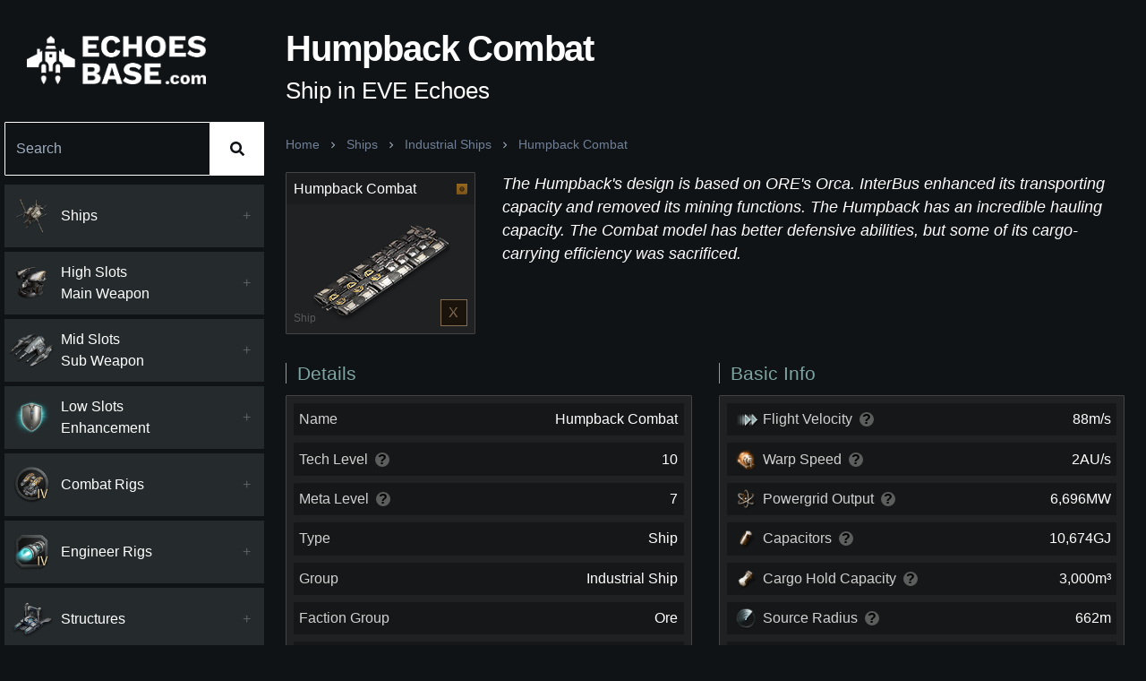

--- FILE ---
content_type: text/html; charset=utf-8
request_url: https://echoesbase.com/ship/humpback-combat
body_size: 14730
content:
<!DOCTYPE html><html lang="en"><head><meta charSet="utf-8"/><meta name="viewport" content="width=device-width, initial-scale=1"/><meta name="format-detection" content="telephone=no"/><link rel="manifest" href="https://echoesbase.com/manifest.json"/><link rel="shortcut icon" href="https://echoesbase.com/images/favicon.png"/><link rel="icon" type="image/x-icon" href="https://echoesbase.com/images/favicon.png"/><meta name="theme-color" content="#ffffff"/><meta name="msapplication-TileColor" content="#ffffff"/><meta name="robots" content="index, follow"/><meta name="keywords" content="eve, echoes"/><meta name="application-name" content="Echoes Base"/><meta name="author" content="Echoes Base"/><meta name="copyright" content="Echoes Base"/><meta name="designer" content="Echoes Base"/><meta name="owner" content="Echoes Base"/><meta property="og:site_name" content="Echoes Base"/><meta name="twitter:site" content="@echoesbase"/><meta name="twitter:creator" content="@echoesbase"/><meta name="url" content="https://echoesbase.com/ship/humpback-combat"/><meta property="og:url" content="https://echoesbase.com/ship/humpback-combat"/><link rel="canonical" href="https://echoesbase.com/ship/humpback-combat"/><link rel="shortlink" href="https://echoesbase.com/ship/humpback-combat"/><meta name="p:domain_verify" content=""/><meta property="og:type" content="website"/><meta name="twitter:card" content="summary_large_image"/><title>Humpback Combat (Ship) | Echoes Base — EVE Echoes Database</title><meta name="twitter:title" content="Humpback Combat (Ship) | Echoes Base — EVE Echoes Database"/><meta property="og:title" content="Humpback Combat (Ship) | Echoes Base — EVE Echoes Database"/><meta itemProp="name" content="Humpback Combat (Ship) | Echoes Base — EVE Echoes Database"/><meta name="description" content="The Humpback&#x27;s design is based on ORE&#x27;s Orca. InterBus enhanced its transporting capacity and removed its mining functions.


The Humpback has an incredible hauling capacity. The Combat model has better defensive abilities, but some of its cargo-carrying efficiency was sacrificed."/><meta name="summary" content="The Humpback&#x27;s design is based on ORE&#x27;s Orca. InterBus enhanced its transporting capacity and removed its mining functions.


The Humpback has an incredible hauling capacity. The Combat model has better defensive abilities, but some of its cargo-carrying efficiency was sacrificed."/><meta name="subject" content="The Humpback&#x27;s design is based on ORE&#x27;s Orca. InterBus enhanced its transporting capacity and removed its mining functions.


The Humpback has an incredible hauling capacity. The Combat model has better defensive abilities, but some of its cargo-carrying efficiency was sacrificed."/><meta name="topic" content="The Humpback&#x27;s design is based on ORE&#x27;s Orca. InterBus enhanced its transporting capacity and removed its mining functions.


The Humpback has an incredible hauling capacity. The Combat model has better defensive abilities, but some of its cargo-carrying efficiency was sacrificed."/><meta name="abstract" content="The Humpback&#x27;s design is based on ORE&#x27;s Orca. InterBus enhanced its transporting capacity and removed its mining functions.


The Humpback has an incredible hauling capacity. The Combat model has better defensive abilities, but some of its cargo-carrying efficiency was sacrificed."/><meta name="twitter:description" content="The Humpback&#x27;s design is based on ORE&#x27;s Orca. InterBus enhanced its transporting capacity and removed its mining functions.


The Humpback has an incredible hauling capacity. The Combat model has better defensive abilities, but some of its cargo-carrying efficiency was sacrificed."/><meta property="og:description" content="The Humpback&#x27;s design is based on ORE&#x27;s Orca. InterBus enhanced its transporting capacity and removed its mining functions.


The Humpback has an incredible hauling capacity. The Combat model has better defensive abilities, but some of its cargo-carrying efficiency was sacrificed."/><meta itemProp="description" content="The Humpback&#x27;s design is based on ORE&#x27;s Orca. InterBus enhanced its transporting capacity and removed its mining functions.


The Humpback has an incredible hauling capacity. The Combat model has better defensive abilities, but some of its cargo-carrying efficiency was sacrificed."/><meta name="twitter:image:src" content="Echoes Base/images/items/10600001307.png"/><meta property="og:image" content="Echoes Base/images/items/10600001307.png"/><meta itemProp="image" content="Echoes Base/images/items/10600001307.png"/><meta name="next-head-count" content="40"/><link rel="preload" href="/_next/static/css/3e00cbffe1d5a386.css" as="style"/><link rel="stylesheet" href="/_next/static/css/3e00cbffe1d5a386.css" data-n-g=""/><link rel="preload" href="/_next/static/css/41a1ee890690e57e.css" as="style"/><link rel="stylesheet" href="/_next/static/css/41a1ee890690e57e.css" data-n-p=""/><noscript data-n-css=""></noscript><script defer="" nomodule="" src="/_next/static/chunks/polyfills-5cd94c89d3acac5f.js"></script><script src="/_next/static/chunks/webpack-a213ae8df3105313.js" defer=""></script><script src="/_next/static/chunks/framework-a070cbfff3c750c5.js" defer=""></script><script src="/_next/static/chunks/main-840f4a38e4359aef.js" defer=""></script><script src="/_next/static/chunks/pages/_app-e36dde37c500e2fa.js" defer=""></script><script src="/_next/static/chunks/1bfc9850-cfad9668a9874061.js" defer=""></script><script src="/_next/static/chunks/d7eeaac4-4a8030504dfa7ab1.js" defer=""></script><script src="/_next/static/chunks/6728d85a-4cc73d99f296829d.js" defer=""></script><script src="/_next/static/chunks/31664189-2206d86821b2357f.js" defer=""></script><script src="/_next/static/chunks/252f366e-35e3cac409bc719d.js" defer=""></script><script src="/_next/static/chunks/6571-7f43d3fb99d675af.js" defer=""></script><script src="/_next/static/chunks/1477-7ac5b0a86186899f.js" defer=""></script><script src="/_next/static/chunks/2932-638f797b96db19e7.js" defer=""></script><script src="/_next/static/chunks/365-0620472e43aa1dee.js" defer=""></script><script src="/_next/static/chunks/2248-d89c210165e75e58.js" defer=""></script><script src="/_next/static/chunks/pages/ship/%5BshipSlug%5D-fc9e8aafc47a548a.js" defer=""></script><script src="/_next/static/vLYMmOdweFcrCfrij4zdI/_buildManifest.js" defer=""></script><script src="/_next/static/vLYMmOdweFcrCfrij4zdI/_ssgManifest.js" defer=""></script><script src="/_next/static/vLYMmOdweFcrCfrij4zdI/_middlewareManifest.js" defer=""></script></head><body><div id="__next" data-reactroot=""><style data-emotion="css-global izhgma">html{line-height:1.15;-webkit-text-size-adjust:100%;}body{margin:0;}main{display:block;}h1{font-size:2em;margin:0.67em 0;}hr{box-sizing:content-box;height:0;overflow:visible;}pre{font-family:monospace,monospace;font-size:1em;}a{background-color:transparent;}abbr[title]{border-bottom:none;-webkit-text-decoration:underline;text-decoration:underline;-webkit-text-decoration:underline dotted;text-decoration:underline dotted;}b,strong{font-weight:bolder;}code,kbd,samp{font-family:monospace,monospace;font-size:1em;}small{font-size:80%;}sub,sup{font-size:75%;line-height:0;position:relative;vertical-align:baseline;}sub{bottom:-0.25em;}sup{top:-0.5em;}img{border-style:none;}button,input,optgroup,select,textarea{font-family:inherit;font-size:100%;line-height:1.15;margin:0;}button,input{overflow:visible;}button,select{text-transform:none;}button,[type='button'],[type='reset'],[type='submit']{-webkit-appearance:button;}button::-moz-focus-inner,[type='button']::-moz-focus-inner,[type='reset']::-moz-focus-inner,[type='submit']::-moz-focus-inner{border-style:none;padding:0;}button:-moz-focusring,[type='button']:-moz-focusring,[type='reset']:-moz-focusring,[type='submit']:-moz-focusring{outline:1px dotted ButtonText;}fieldset{padding:0.35em 0.75em 0.625em;}legend{box-sizing:border-box;color:inherit;display:table;max-width:100%;padding:0;white-space:normal;}progress{vertical-align:baseline;}textarea{overflow:auto;}[type='checkbox'],[type='radio']{box-sizing:border-box;padding:0;}[type='number']::-webkit-inner-spin-button,[type='number']::-webkit-outer-spin-button{height:auto;}[type='search']{-webkit-appearance:textfield;outline-offset:-2px;}[type='search']::-webkit-search-decoration{-webkit-appearance:none;}::-webkit-file-upload-button{-webkit-appearance:button;font:inherit;}details{display:block;}summary{display:-webkit-box;display:-webkit-list-item;display:-ms-list-itembox;display:list-item;}template{display:none;}[hidden]{display:none;}*,*::before,*::after{box-sizing:border-box;}body{font-family:sans-serif;margin:0;padding:0;}img{max-width:100%;vertical-align:middle;}svg{max-width:100%;vertical-align:middle;}iframe{max-width:100%;}video{max-width:100%;}object{max-width:100%;}b{font-weight:bold;}strong{font-weight:bold;}a{cursor:pointer;-webkit-text-decoration:none;text-decoration:none;}a:hover{-webkit-text-decoration:none;text-decoration:none;}button{display:block;max-width:100%;cursor:pointer;}button:disabled{cursor:not-allowed;}select{display:block;max-width:100%;cursor:pointer;}select:disabled{cursor:not-allowed;}input{display:block;max-width:100%;}input:disabled{cursor:not-allowed;}textarea{display:block;resize:none;max-width:100%;}textarea:disabled{cursor:not-allowed;}ul{list-style-type:none;margin:0;padding:0;}ol{list-style-type:none;margin:0;padding:0;}p{margin:0;padding:0;}h1{margin:0;padding:0;}h2{margin:0;padding:0;}h3{margin:0;padding:0;}h4{margin:0;padding:0;}h5{margin:0;padding:0;}h6{margin:0;padding:0;}table{border-collapse:collapse;border-spacing:0;}blockquote{quotes:none;}q{quotes:none;}article{display:block;}aside{display:block;}details{display:block;}figcaption{display:block;}figure{display:block;}footer{display:block;}header{display:block;}hgroup{display:block;}menu{display:block;}nav{display:block;}section{display:block;}html{background:#0f1316;}body{background:#0f1316!important;color:#ffffff;}b,strong{font-weight:700;}code{font-family:monospace;}select{cursor:context-menu;}select:hover{cursor:context-menu;}#nprogress .bar{background:#ffffff;}.dropdown-toggle::after{display:none;}#profileDropdown{top:10px!important;border-top:none;padding:0.5rem;border-top-left-radius:0;border-top-right-radius:0;box-shadow:0px 8px 8px rgb(0 0 0 / 10%);border:none!important;border-top:1px solid #f6f6f6!important;}.dropdown-item.active,.dropdown-item:active,.dropdown-item:hover{border-radius:4px;-webkit-text-decoration:none;text-decoration:none;color:rgba(0, 0, 0, 0.9);background-color:#f6f6f6;}.list-group-item{display:-webkit-box!important;display:-webkit-flex!important;display:-ms-flexbox!important;display:flex!important;-webkit-align-items:center!important;-webkit-box-align:center!important;-ms-flex-align:center!important;align-items:center!important;-webkit-transition:all 0.2s ease-in-out;transition:all 0.2s ease-in-out;}.list-group-item>*:last-of-type{margin-left:0.5rem;}.list-group-item-action:active,.list-group-item.active{color:#444444!important;background-color:#242933;border:none!important;}.form-control{width:600px;max-width:100%;}.alert{font-size:0.8rem;padding:0.5rem 1rem;}.alert-dismissible{padding-right:2rem;}.alert-heading{font-size:1rem;}.toast-header{background:white;}.toast-body{background:white;}.modal-header{border-bottom:none;}.modal-footer{border-top:none;}.Toastify__toast-container{width:auto;}.Toastify__toast{padding:0;background:transparent;box-shadow:none;width:auto;}.Toastify__toast-body{padding:0;width:auto;}.Toastify__toast-theme--light{padding:8px!important;box-shadow:0 1px 10px 0 rgb(0 0 0 / 10%),0 2px 15px 0 rgb(0 0 0 / 5%)!important;background:var(--toastify-color-light)!important;color:var(--toastify-text-color-light)!important;}</style><style data-emotion="css-global 1eqawat">:host,:root{--chakra-ring-inset:var(--chakra-empty,/*!*/ /*!*/);--chakra-ring-offset-width:0px;--chakra-ring-offset-color:#fff;--chakra-ring-color:rgba(66, 153, 225, 0.6);--chakra-ring-offset-shadow:0 0 #0000;--chakra-ring-shadow:0 0 #0000;--chakra-space-x-reverse:0;--chakra-space-y-reverse:0;--chakra-colors-transparent:transparent;--chakra-colors-current:currentColor;--chakra-colors-black:#000000;--chakra-colors-white:#FFFFFF;--chakra-colors-whiteAlpha-50:rgba(255, 255, 255, 0.04);--chakra-colors-whiteAlpha-100:rgba(255, 255, 255, 0.06);--chakra-colors-whiteAlpha-200:rgba(255, 255, 255, 0.08);--chakra-colors-whiteAlpha-300:rgba(255, 255, 255, 0.16);--chakra-colors-whiteAlpha-400:rgba(255, 255, 255, 0.24);--chakra-colors-whiteAlpha-500:rgba(255, 255, 255, 0.36);--chakra-colors-whiteAlpha-600:rgba(255, 255, 255, 0.48);--chakra-colors-whiteAlpha-700:rgba(255, 255, 255, 0.64);--chakra-colors-whiteAlpha-800:rgba(255, 255, 255, 0.80);--chakra-colors-whiteAlpha-900:rgba(255, 255, 255, 0.92);--chakra-colors-blackAlpha-50:rgba(0, 0, 0, 0.04);--chakra-colors-blackAlpha-100:rgba(0, 0, 0, 0.06);--chakra-colors-blackAlpha-200:rgba(0, 0, 0, 0.08);--chakra-colors-blackAlpha-300:rgba(0, 0, 0, 0.16);--chakra-colors-blackAlpha-400:rgba(0, 0, 0, 0.24);--chakra-colors-blackAlpha-500:rgba(0, 0, 0, 0.36);--chakra-colors-blackAlpha-600:rgba(0, 0, 0, 0.48);--chakra-colors-blackAlpha-700:rgba(0, 0, 0, 0.64);--chakra-colors-blackAlpha-800:rgba(0, 0, 0, 0.80);--chakra-colors-blackAlpha-900:rgba(0, 0, 0, 0.92);--chakra-colors-gray-50:#F7FAFC;--chakra-colors-gray-100:#EDF2F7;--chakra-colors-gray-200:#E2E8F0;--chakra-colors-gray-300:#CBD5E0;--chakra-colors-gray-400:#A0AEC0;--chakra-colors-gray-500:#718096;--chakra-colors-gray-600:#4A5568;--chakra-colors-gray-700:#2D3748;--chakra-colors-gray-800:#1A202C;--chakra-colors-gray-900:#171923;--chakra-colors-red-50:#FFF5F5;--chakra-colors-red-100:#FED7D7;--chakra-colors-red-200:#FEB2B2;--chakra-colors-red-300:#FC8181;--chakra-colors-red-400:#F56565;--chakra-colors-red-500:#E53E3E;--chakra-colors-red-600:#C53030;--chakra-colors-red-700:#9B2C2C;--chakra-colors-red-800:#822727;--chakra-colors-red-900:#63171B;--chakra-colors-orange-50:#FFFAF0;--chakra-colors-orange-100:#FEEBC8;--chakra-colors-orange-200:#FBD38D;--chakra-colors-orange-300:#F6AD55;--chakra-colors-orange-400:#ED8936;--chakra-colors-orange-500:#DD6B20;--chakra-colors-orange-600:#C05621;--chakra-colors-orange-700:#9C4221;--chakra-colors-orange-800:#7B341E;--chakra-colors-orange-900:#652B19;--chakra-colors-yellow-50:#FFFFF0;--chakra-colors-yellow-100:#FEFCBF;--chakra-colors-yellow-200:#FAF089;--chakra-colors-yellow-300:#F6E05E;--chakra-colors-yellow-400:#ECC94B;--chakra-colors-yellow-500:#D69E2E;--chakra-colors-yellow-600:#B7791F;--chakra-colors-yellow-700:#975A16;--chakra-colors-yellow-800:#744210;--chakra-colors-yellow-900:#5F370E;--chakra-colors-green-50:#F0FFF4;--chakra-colors-green-100:#C6F6D5;--chakra-colors-green-200:#9AE6B4;--chakra-colors-green-300:#68D391;--chakra-colors-green-400:#48BB78;--chakra-colors-green-500:#38A169;--chakra-colors-green-600:#2F855A;--chakra-colors-green-700:#276749;--chakra-colors-green-800:#22543D;--chakra-colors-green-900:#1C4532;--chakra-colors-teal-50:#E6FFFA;--chakra-colors-teal-100:#B2F5EA;--chakra-colors-teal-200:#81E6D9;--chakra-colors-teal-300:#4FD1C5;--chakra-colors-teal-400:#38B2AC;--chakra-colors-teal-500:#319795;--chakra-colors-teal-600:#2C7A7B;--chakra-colors-teal-700:#285E61;--chakra-colors-teal-800:#234E52;--chakra-colors-teal-900:#1D4044;--chakra-colors-blue-50:#ebf8ff;--chakra-colors-blue-100:#bee3f8;--chakra-colors-blue-200:#90cdf4;--chakra-colors-blue-300:#63b3ed;--chakra-colors-blue-400:#4299e1;--chakra-colors-blue-500:#3182ce;--chakra-colors-blue-600:#2b6cb0;--chakra-colors-blue-700:#2c5282;--chakra-colors-blue-800:#2a4365;--chakra-colors-blue-900:#1A365D;--chakra-colors-cyan-50:#EDFDFD;--chakra-colors-cyan-100:#C4F1F9;--chakra-colors-cyan-200:#9DECF9;--chakra-colors-cyan-300:#76E4F7;--chakra-colors-cyan-400:#0BC5EA;--chakra-colors-cyan-500:#00B5D8;--chakra-colors-cyan-600:#00A3C4;--chakra-colors-cyan-700:#0987A0;--chakra-colors-cyan-800:#086F83;--chakra-colors-cyan-900:#065666;--chakra-colors-purple-50:#FAF5FF;--chakra-colors-purple-100:#E9D8FD;--chakra-colors-purple-200:#D6BCFA;--chakra-colors-purple-300:#B794F4;--chakra-colors-purple-400:#9F7AEA;--chakra-colors-purple-500:#805AD5;--chakra-colors-purple-600:#6B46C1;--chakra-colors-purple-700:#553C9A;--chakra-colors-purple-800:#44337A;--chakra-colors-purple-900:#322659;--chakra-colors-pink-50:#FFF5F7;--chakra-colors-pink-100:#FED7E2;--chakra-colors-pink-200:#FBB6CE;--chakra-colors-pink-300:#F687B3;--chakra-colors-pink-400:#ED64A6;--chakra-colors-pink-500:#D53F8C;--chakra-colors-pink-600:#B83280;--chakra-colors-pink-700:#97266D;--chakra-colors-pink-800:#702459;--chakra-colors-pink-900:#521B41;--chakra-colors-linkedin-50:#E8F4F9;--chakra-colors-linkedin-100:#CFEDFB;--chakra-colors-linkedin-200:#9BDAF3;--chakra-colors-linkedin-300:#68C7EC;--chakra-colors-linkedin-400:#34B3E4;--chakra-colors-linkedin-500:#00A0DC;--chakra-colors-linkedin-600:#008CC9;--chakra-colors-linkedin-700:#0077B5;--chakra-colors-linkedin-800:#005E93;--chakra-colors-linkedin-900:#004471;--chakra-colors-facebook-50:#E8F4F9;--chakra-colors-facebook-100:#D9DEE9;--chakra-colors-facebook-200:#B7C2DA;--chakra-colors-facebook-300:#6482C0;--chakra-colors-facebook-400:#4267B2;--chakra-colors-facebook-500:#385898;--chakra-colors-facebook-600:#314E89;--chakra-colors-facebook-700:#29487D;--chakra-colors-facebook-800:#223B67;--chakra-colors-facebook-900:#1E355B;--chakra-colors-messenger-50:#D0E6FF;--chakra-colors-messenger-100:#B9DAFF;--chakra-colors-messenger-200:#A2CDFF;--chakra-colors-messenger-300:#7AB8FF;--chakra-colors-messenger-400:#2E90FF;--chakra-colors-messenger-500:#0078FF;--chakra-colors-messenger-600:#0063D1;--chakra-colors-messenger-700:#0052AC;--chakra-colors-messenger-800:#003C7E;--chakra-colors-messenger-900:#002C5C;--chakra-colors-whatsapp-50:#dffeec;--chakra-colors-whatsapp-100:#b9f5d0;--chakra-colors-whatsapp-200:#90edb3;--chakra-colors-whatsapp-300:#65e495;--chakra-colors-whatsapp-400:#3cdd78;--chakra-colors-whatsapp-500:#22c35e;--chakra-colors-whatsapp-600:#179848;--chakra-colors-whatsapp-700:#0c6c33;--chakra-colors-whatsapp-800:#01421c;--chakra-colors-whatsapp-900:#001803;--chakra-colors-twitter-50:#E5F4FD;--chakra-colors-twitter-100:#C8E9FB;--chakra-colors-twitter-200:#A8DCFA;--chakra-colors-twitter-300:#83CDF7;--chakra-colors-twitter-400:#57BBF5;--chakra-colors-twitter-500:#1DA1F2;--chakra-colors-twitter-600:#1A94DA;--chakra-colors-twitter-700:#1681BF;--chakra-colors-twitter-800:#136B9E;--chakra-colors-twitter-900:#0D4D71;--chakra-colors-telegram-50:#E3F2F9;--chakra-colors-telegram-100:#C5E4F3;--chakra-colors-telegram-200:#A2D4EC;--chakra-colors-telegram-300:#7AC1E4;--chakra-colors-telegram-400:#47A9DA;--chakra-colors-telegram-500:#0088CC;--chakra-colors-telegram-600:#007AB8;--chakra-colors-telegram-700:#006BA1;--chakra-colors-telegram-800:#005885;--chakra-colors-telegram-900:#003F5E;--chakra-borders-none:0;--chakra-borders-1px:1px solid;--chakra-borders-2px:2px solid;--chakra-borders-4px:4px solid;--chakra-borders-8px:8px solid;--chakra-fonts-heading:-apple-system,BlinkMacSystemFont,"Segoe UI",Helvetica,Arial,sans-serif,"Apple Color Emoji","Segoe UI Emoji","Segoe UI Symbol";--chakra-fonts-body:-apple-system,BlinkMacSystemFont,"Segoe UI",Helvetica,Arial,sans-serif,"Apple Color Emoji","Segoe UI Emoji","Segoe UI Symbol";--chakra-fonts-mono:SFMono-Regular,Menlo,Monaco,Consolas,"Liberation Mono","Courier New",monospace;--chakra-fontSizes-xs:0.75rem;--chakra-fontSizes-sm:0.875rem;--chakra-fontSizes-md:1rem;--chakra-fontSizes-lg:1.125rem;--chakra-fontSizes-xl:1.25rem;--chakra-fontSizes-2xl:1.5rem;--chakra-fontSizes-3xl:1.875rem;--chakra-fontSizes-4xl:2.25rem;--chakra-fontSizes-5xl:3rem;--chakra-fontSizes-6xl:3.75rem;--chakra-fontSizes-7xl:4.5rem;--chakra-fontSizes-8xl:6rem;--chakra-fontSizes-9xl:8rem;--chakra-fontWeights-hairline:100;--chakra-fontWeights-thin:200;--chakra-fontWeights-light:300;--chakra-fontWeights-normal:400;--chakra-fontWeights-medium:500;--chakra-fontWeights-semibold:600;--chakra-fontWeights-bold:700;--chakra-fontWeights-extrabold:800;--chakra-fontWeights-black:900;--chakra-letterSpacings-tighter:-0.05em;--chakra-letterSpacings-tight:-0.025em;--chakra-letterSpacings-normal:0;--chakra-letterSpacings-wide:0.025em;--chakra-letterSpacings-wider:0.05em;--chakra-letterSpacings-widest:0.1em;--chakra-lineHeights-3:.75rem;--chakra-lineHeights-4:1rem;--chakra-lineHeights-5:1.25rem;--chakra-lineHeights-6:1.5rem;--chakra-lineHeights-7:1.75rem;--chakra-lineHeights-8:2rem;--chakra-lineHeights-9:2.25rem;--chakra-lineHeights-10:2.5rem;--chakra-lineHeights-normal:normal;--chakra-lineHeights-none:1;--chakra-lineHeights-shorter:1.25;--chakra-lineHeights-short:1.375;--chakra-lineHeights-base:1.5;--chakra-lineHeights-tall:1.625;--chakra-lineHeights-taller:2;--chakra-radii-none:0;--chakra-radii-sm:0.125rem;--chakra-radii-base:0.25rem;--chakra-radii-md:0.375rem;--chakra-radii-lg:0.5rem;--chakra-radii-xl:0.75rem;--chakra-radii-2xl:1rem;--chakra-radii-3xl:1.5rem;--chakra-radii-full:9999px;--chakra-space-1:0.25rem;--chakra-space-2:0.5rem;--chakra-space-3:0.75rem;--chakra-space-4:1rem;--chakra-space-5:1.25rem;--chakra-space-6:1.5rem;--chakra-space-7:1.75rem;--chakra-space-8:2rem;--chakra-space-9:2.25rem;--chakra-space-10:2.5rem;--chakra-space-12:3rem;--chakra-space-14:3.5rem;--chakra-space-16:4rem;--chakra-space-20:5rem;--chakra-space-24:6rem;--chakra-space-28:7rem;--chakra-space-32:8rem;--chakra-space-36:9rem;--chakra-space-40:10rem;--chakra-space-44:11rem;--chakra-space-48:12rem;--chakra-space-52:13rem;--chakra-space-56:14rem;--chakra-space-60:15rem;--chakra-space-64:16rem;--chakra-space-72:18rem;--chakra-space-80:20rem;--chakra-space-96:24rem;--chakra-space-px:1px;--chakra-space-0-5:0.125rem;--chakra-space-1-5:0.375rem;--chakra-space-2-5:0.625rem;--chakra-space-3-5:0.875rem;--chakra-shadows-xs:0 0 0 1px rgba(0, 0, 0, 0.05);--chakra-shadows-sm:0 1px 2px 0 rgba(0, 0, 0, 0.05);--chakra-shadows-base:0 1px 3px 0 rgba(0, 0, 0, 0.1),0 1px 2px 0 rgba(0, 0, 0, 0.06);--chakra-shadows-md:0 4px 6px -1px rgba(0, 0, 0, 0.1),0 2px 4px -1px rgba(0, 0, 0, 0.06);--chakra-shadows-lg:0 10px 15px -3px rgba(0, 0, 0, 0.1),0 4px 6px -2px rgba(0, 0, 0, 0.05);--chakra-shadows-xl:0 20px 25px -5px rgba(0, 0, 0, 0.1),0 10px 10px -5px rgba(0, 0, 0, 0.04);--chakra-shadows-2xl:0 25px 50px -12px rgba(0, 0, 0, 0.25);--chakra-shadows-outline:0 0 0 3px rgba(66, 153, 225, 0.6);--chakra-shadows-inner:inset 0 2px 4px 0 rgba(0,0,0,0.06);--chakra-shadows-none:none;--chakra-shadows-dark-lg:rgba(0, 0, 0, 0.1) 0px 0px 0px 1px,rgba(0, 0, 0, 0.2) 0px 5px 10px,rgba(0, 0, 0, 0.4) 0px 15px 40px;--chakra-sizes-1:0.25rem;--chakra-sizes-2:0.5rem;--chakra-sizes-3:0.75rem;--chakra-sizes-4:1rem;--chakra-sizes-5:1.25rem;--chakra-sizes-6:1.5rem;--chakra-sizes-7:1.75rem;--chakra-sizes-8:2rem;--chakra-sizes-9:2.25rem;--chakra-sizes-10:2.5rem;--chakra-sizes-12:3rem;--chakra-sizes-14:3.5rem;--chakra-sizes-16:4rem;--chakra-sizes-20:5rem;--chakra-sizes-24:6rem;--chakra-sizes-28:7rem;--chakra-sizes-32:8rem;--chakra-sizes-36:9rem;--chakra-sizes-40:10rem;--chakra-sizes-44:11rem;--chakra-sizes-48:12rem;--chakra-sizes-52:13rem;--chakra-sizes-56:14rem;--chakra-sizes-60:15rem;--chakra-sizes-64:16rem;--chakra-sizes-72:18rem;--chakra-sizes-80:20rem;--chakra-sizes-96:24rem;--chakra-sizes-px:1px;--chakra-sizes-0-5:0.125rem;--chakra-sizes-1-5:0.375rem;--chakra-sizes-2-5:0.625rem;--chakra-sizes-3-5:0.875rem;--chakra-sizes-max:max-content;--chakra-sizes-min:min-content;--chakra-sizes-full:100%;--chakra-sizes-3xs:14rem;--chakra-sizes-2xs:16rem;--chakra-sizes-xs:20rem;--chakra-sizes-sm:24rem;--chakra-sizes-md:28rem;--chakra-sizes-lg:32rem;--chakra-sizes-xl:36rem;--chakra-sizes-2xl:42rem;--chakra-sizes-3xl:48rem;--chakra-sizes-4xl:56rem;--chakra-sizes-5xl:64rem;--chakra-sizes-6xl:72rem;--chakra-sizes-7xl:80rem;--chakra-sizes-8xl:90rem;--chakra-sizes-container-sm:640px;--chakra-sizes-container-md:768px;--chakra-sizes-container-lg:1024px;--chakra-sizes-container-xl:1280px;--chakra-zIndices-hide:-1;--chakra-zIndices-auto:auto;--chakra-zIndices-base:0;--chakra-zIndices-docked:10;--chakra-zIndices-dropdown:1000;--chakra-zIndices-sticky:1100;--chakra-zIndices-banner:1200;--chakra-zIndices-overlay:1300;--chakra-zIndices-modal:1400;--chakra-zIndices-popover:1500;--chakra-zIndices-skipLink:1600;--chakra-zIndices-toast:1700;--chakra-zIndices-tooltip:1800;--chakra-transition-property-common:background-color,border-color,color,fill,stroke,opacity,box-shadow,transform;--chakra-transition-property-colors:background-color,border-color,color,fill,stroke;--chakra-transition-property-dimensions:width,height;--chakra-transition-property-position:left,right,top,bottom;--chakra-transition-property-background:background-color,background-image,background-position;--chakra-transition-easing-ease-in:cubic-bezier(0.4, 0, 1, 1);--chakra-transition-easing-ease-out:cubic-bezier(0, 0, 0.2, 1);--chakra-transition-easing-ease-in-out:cubic-bezier(0.4, 0, 0.2, 1);--chakra-transition-duration-ultra-fast:50ms;--chakra-transition-duration-faster:100ms;--chakra-transition-duration-fast:150ms;--chakra-transition-duration-normal:200ms;--chakra-transition-duration-slow:300ms;--chakra-transition-duration-slower:400ms;--chakra-transition-duration-ultra-slow:500ms;--chakra-blur-none:0;--chakra-blur-sm:4px;--chakra-blur-base:8px;--chakra-blur-md:12px;--chakra-blur-lg:16px;--chakra-blur-xl:24px;--chakra-blur-2xl:40px;--chakra-blur-3xl:64px;}</style><style data-emotion="css-global 1jqlf9g">html{line-height:1.5;-webkit-text-size-adjust:100%;font-family:system-ui,sans-serif;-webkit-font-smoothing:antialiased;text-rendering:optimizeLegibility;-moz-osx-font-smoothing:grayscale;touch-action:manipulation;}body{position:relative;min-height:100%;font-feature-settings:'kern';}*,*::before,*::after{border-width:0;border-style:solid;box-sizing:border-box;}main{display:block;}hr{border-top-width:1px;box-sizing:content-box;height:0;overflow:visible;}pre,code,kbd,samp{font-family:SFMono-Regular,Menlo,Monaco,Consolas,monospace;font-size:1em;}a{background-color:transparent;color:inherit;-webkit-text-decoration:inherit;text-decoration:inherit;}abbr[title]{border-bottom:none;-webkit-text-decoration:underline;text-decoration:underline;-webkit-text-decoration:underline dotted;-webkit-text-decoration:underline dotted;text-decoration:underline dotted;}b,strong{font-weight:bold;}small{font-size:80%;}sub,sup{font-size:75%;line-height:0;position:relative;vertical-align:baseline;}sub{bottom:-0.25em;}sup{top:-0.5em;}img{border-style:none;}button,input,optgroup,select,textarea{font-family:inherit;font-size:100%;line-height:1.15;margin:0;}button,input{overflow:visible;}button,select{text-transform:none;}button::-moz-focus-inner,[type="button"]::-moz-focus-inner,[type="reset"]::-moz-focus-inner,[type="submit"]::-moz-focus-inner{border-style:none;padding:0;}fieldset{padding:0.35em 0.75em 0.625em;}legend{box-sizing:border-box;color:inherit;display:table;max-width:100%;padding:0;white-space:normal;}progress{vertical-align:baseline;}textarea{overflow:auto;}[type="checkbox"],[type="radio"]{box-sizing:border-box;padding:0;}[type="number"]::-webkit-inner-spin-button,[type="number"]::-webkit-outer-spin-button{-webkit-appearance:none!important;}input[type="number"]{-moz-appearance:textfield;}[type="search"]{-webkit-appearance:textfield;outline-offset:-2px;}[type="search"]::-webkit-search-decoration{-webkit-appearance:none!important;}::-webkit-file-upload-button{-webkit-appearance:button;font:inherit;}details{display:block;}summary{display:-webkit-box;display:-webkit-list-item;display:-ms-list-itembox;display:list-item;}template{display:none;}[hidden]{display:none!important;}body,blockquote,dl,dd,h1,h2,h3,h4,h5,h6,hr,figure,p,pre{margin:0;}button{background:transparent;padding:0;}fieldset{margin:0;padding:0;}ol,ul{margin:0;padding:0;}textarea{resize:vertical;}button,[role="button"]{cursor:pointer;}button::-moz-focus-inner{border:0!important;}table{border-collapse:collapse;}h1,h2,h3,h4,h5,h6{font-size:inherit;font-weight:inherit;}button,input,optgroup,select,textarea{padding:0;line-height:inherit;color:inherit;}img,svg,video,canvas,audio,iframe,embed,object{display:block;}img,video{max-width:100%;height:auto;}[data-js-focus-visible] :focus:not([data-focus-visible-added]){outline:none;box-shadow:none;}select::-ms-expand{display:none;}</style><style data-emotion="css-global 1baqkrf">body{font-family:var(--chakra-fonts-body);color:var(--chakra-colors-gray-800);background:var(--chakra-colors-white);transition-property:background-color;transition-duration:var(--chakra-transition-duration-normal);line-height:var(--chakra-lineHeights-base);}*::-webkit-input-placeholder{color:var(--chakra-colors-gray-400);}*::-moz-placeholder{color:var(--chakra-colors-gray-400);}*:-ms-input-placeholder{color:var(--chakra-colors-gray-400);}*::placeholder{color:var(--chakra-colors-gray-400);}*,*::before,::after{border-color:var(--chakra-colors-gray-200);word-wrap:break-word;}</style><style data-emotion="css o8shmw">@media (min-width: 900px){.css-o8shmw{display:none;}}</style><style data-emotion="css nxcc6b">.css-nxcc6b{position:fixed;top:0;left:0;right:0;width:100%;height:60px;z-index:100;background:#0f1316;color:#ffffff;border-bottom:1px solid #353535;}@media (min-width: 900px){.css-nxcc6b{display:none;}}</style><nav class="css-nxcc6b"><style data-emotion="css fzt25h">.css-fzt25h{width:100%;height:100%;display:-webkit-box;display:-webkit-flex;display:-ms-flexbox;display:flex;-webkit-align-items:center;-webkit-box-align:center;-ms-flex-align:center;align-items:center;-webkit-box-pack:justify;-webkit-justify-content:space-between;justify-content:space-between;}</style><style data-emotion="css xdniz9">.css-xdniz9{width:100%;max-width:100%;padding-right:15px;padding-left:15px;margin-right:auto;margin-left:auto;width:100%;height:100%;display:-webkit-box;display:-webkit-flex;display:-ms-flexbox;display:flex;-webkit-align-items:center;-webkit-box-align:center;-ms-flex-align:center;align-items:center;-webkit-box-pack:justify;-webkit-justify-content:space-between;justify-content:space-between;}@media (min-width: 900px){.css-xdniz9{padding-right:1.5rem;padding-left:calc(1.5rem - 5px);}}</style><div class="css-xdniz9"><style data-emotion="css jcxgqd">.css-jcxgqd{display:-webkit-box;display:-webkit-flex;display:-ms-flexbox;display:flex;-webkit-align-items:center;-webkit-box-align:center;-ms-flex-align:center;align-items:center;-webkit-box-pack:center;-ms-flex-pack:center;-webkit-justify-content:center;justify-content:center;-webkit-transform:translateY(1.25px);-moz-transform:translateY(1.25px);-ms-transform:translateY(1.25px);transform:translateY(1.25px);}</style><style data-emotion="css 1vrrpt5">.css-1vrrpt5{display:inline-block;color:inherit;display:-webkit-box;display:-webkit-flex;display:-ms-flexbox;display:flex;-webkit-align-items:center;-webkit-box-align:center;-ms-flex-align:center;align-items:center;-webkit-box-pack:center;-ms-flex-pack:center;-webkit-justify-content:center;justify-content:center;-webkit-transform:translateY(1.25px);-moz-transform:translateY(1.25px);-ms-transform:translateY(1.25px);transform:translateY(1.25px);}.css-1vrrpt5:hover{color:inherit;-webkit-text-decoration:none;text-decoration:none;}</style><a target="_self" rel="" class="css-1vrrpt5" href="/"><img src="/images/logo-horizontal-2.png" alt="Echoes Base" aria-label="Echoes Base" width="176.36" height="15"/></a><style data-emotion="css 1qzyaqn">.css-1qzyaqn{margin:0;padding:0;border:none;background:transparent;color:#ffffff;font-size:1.4rem;display:-webkit-box;display:-webkit-flex;display:-ms-flexbox;display:flex;-webkit-align-items:center;-webkit-box-align:center;-ms-flex-align:center;align-items:center;-webkit-box-pack:end;-ms-flex-pack:end;-webkit-justify-content:flex-end;justify-content:flex-end;width:60px;height:100%;padding-right:0.1rem;}.css-1qzyaqn:focus{outline:none;}</style><button class="css-1qzyaqn"><svg stroke="currentColor" fill="none" stroke-width="2" viewBox="0 0 24 24" stroke-linecap="round" stroke-linejoin="round" height="1em" width="1em" xmlns="http://www.w3.org/2000/svg"><line x1="3" y1="12" x2="21" y2="12"></line><line x1="3" y1="6" x2="21" y2="6"></line><line x1="3" y1="18" x2="21" y2="18"></line></svg></button></div></nav><style data-emotion="css fx2ykd">.css-fx2ykd{display:none;}@media (min-width: 900px){.css-fx2ykd{display:block;position:fixed;top:0;bottom:0;left:0;width:300px;overflow-y:auto;background:#0f1316;}}</style><aside class="css-fx2ykd"><style data-emotion="css 1ygvma6">.css-1ygvma6{margin-bottom:30px;padding-left:30px;padding-top:calc(10px + 30px);}</style><style data-emotion="css v0u3c9">.css-v0u3c9{display:inline-block;color:inherit;margin-bottom:30px;padding-left:30px;padding-top:calc(10px + 30px);}.css-v0u3c9:hover{color:inherit;-webkit-text-decoration:none;text-decoration:none;}</style><a target="_self" rel="" class="css-v0u3c9" href="/"><img src="/images/logo-white.png" alt="Echoes Base" width="200" height="54"/></a><style data-emotion="css n482ir">.css-n482ir{color:white;}</style><div class="css-n482ir"><style data-emotion="css ypth0p">.css-ypth0p{z-index:50;background:#0f1316;position:-webkit-sticky;position:sticky;top:0;padding:5px;}</style><div class="css-ypth0p"><style data-emotion="css 1ntkmdi">.css-1ntkmdi{z-index:110;display:grid;grid-template-columns:1fr auto;width:100%;-webkit-align-items:center;-webkit-box-align:center;-ms-flex-align:center;align-items:center;margin-right:1.25rem;}.css-1ntkmdi:hover>input{outline:none;border-color:#00ffb2;}.css-1ntkmdi:hover>button{border-color:#00ffb2;background:#00ffb2;}.css-1ntkmdi>input{width:100%;height:60px;border:0;padding:0 0.5rem;padding-left:0.75rem;border-top-left-radius:1px;border-bottom-left-radius:1px;border-top-right-radius:0;border-bottom-right-radius:0;border:1px solid white;-webkit-transition:border-color 0.1s ease-in,width 0.2s ease-in;transition:border-color 0.1s ease-in,width 0.2s ease-in;outline:none;background:transparent;}.css-1ntkmdi>input:focus{outline:none;border-color:#00ffb2;}.css-1ntkmdi>input:focus~button{border-color:#00ffb2;background:#00ffb2;}.css-1ntkmdi>button{-webkit-transition:all 0.1s ease-in;transition:all 0.1s ease-in;color:#0f1316;width:60px;height:60px;background:white;border-top-left-radius:0;border-bottom-left-radius:0;border-top-right-radius:1px;border-bottom-right-radius:1px;border:1px solid white;border-left:none;display:-webkit-box;display:-webkit-flex;display:-ms-flexbox;display:flex;-webkit-align-items:center;-webkit-box-align:center;-ms-flex-align:center;align-items:center;-webkit-box-pack:center;-ms-flex-pack:center;-webkit-justify-content:center;justify-content:center;}</style><form class="css-1ntkmdi"><input placeholder="Search" value=""/><button type="submit"><svg stroke="currentColor" fill="currentColor" stroke-width="0" viewBox="0 0 512 512" height="1em" width="1em" xmlns="http://www.w3.org/2000/svg"><path d="M505 442.7L405.3 343c-4.5-4.5-10.6-7-17-7H372c27.6-35.3 44-79.7 44-128C416 93.1 322.9 0 208 0S0 93.1 0 208s93.1 208 208 208c48.3 0 92.7-16.4 128-44v16.3c0 6.4 2.5 12.5 7 17l99.7 99.7c9.4 9.4 24.6 9.4 33.9 0l28.3-28.3c9.4-9.4 9.4-24.6.1-34zM208 336c-70.7 0-128-57.2-128-128 0-70.7 57.2-128 128-128 70.7 0 128 57.2 128 128 0 70.7-57.2 128-128 128z"></path></svg></button></form></div><style data-emotion="css hpxriz">.css-hpxriz{margin-top:5px;margin-bottom:6px;}.css-hpxriz *:focus{box-shadow:none!important;}</style><div class="css-hpxriz"><style data-emotion="css 5030pi">.css-5030pi{padding:0 5px;}</style><div class="chakra-accordion css-5030pi"><style data-emotion="css 1tvd4ji">.css-1tvd4ji{border-top-width:1px;border-color:inherit;overflow-anchor:none;border:var(--chakra-borders-none);}.css-1tvd4ji:last-of-type{border-bottom-width:1px;}.css-1tvd4ji:not(:last-of-type){margin-bottom:5px;}</style><div class="chakra-accordion__item css-1tvd4ji"><style data-emotion="css 18wnd3l">.css-18wnd3l{display:-webkit-box;display:-webkit-flex;display:-ms-flexbox;display:flex;-webkit-align-items:center;-webkit-box-align:center;-ms-flex-align:center;align-items:center;width:100%;outline:2px solid transparent;outline-offset:2px;transition-property:var(--chakra-transition-property-common);transition-duration:var(--chakra-transition-duration-normal);font-size:1rem;-webkit-padding-start:var(--chakra-space-4);padding-inline-start:var(--chakra-space-4);-webkit-padding-end:var(--chakra-space-4);padding-inline-end:var(--chakra-space-4);padding-top:var(--chakra-space-2);padding-bottom:var(--chakra-space-2);background:#252A2D;height:70px;padding:0px;padding-right:15px;padding-left:5px;}.css-18wnd3l:focus,.css-18wnd3l[data-focus]{box-shadow:var(--chakra-shadows-outline);}.css-18wnd3l:hover,.css-18wnd3l[data-hover]{background:#3E575B;}.css-18wnd3l[disabled],.css-18wnd3l[aria-disabled=true],.css-18wnd3l[data-disabled]{opacity:0.4;cursor:not-allowed;}</style><button type="button" id="accordion-button-1" aria-expanded="false" aria-controls="accordion-panel-1" class="chakra-accordion__button css-18wnd3l"><style data-emotion="css 1mjhtvq">.css-1mjhtvq{-webkit-flex:1;-ms-flex:1;flex:1;text-align:left;display:grid;grid-gap:8px;grid-template-columns:auto minmax(0, 1fr);-webkit-align-items:center;-webkit-box-align:center;-ms-flex-align:center;align-items:center;}</style><div class="css-1mjhtvq"><img src="/images/items/10106000001.png" alt="Ships" width="50" height="50"/><span>Ships</span></div><span style="opacity:0.25">+</span></button><div class="chakra-collapse" style="overflow:hidden;display:none;opacity:0;height:0px"><style data-emotion="css 1inji5u">.css-1inji5u{padding-top:var(--chakra-space-2);-webkit-padding-start:var(--chakra-space-4);padding-inline-start:var(--chakra-space-4);-webkit-padding-end:var(--chakra-space-4);padding-inline-end:var(--chakra-space-4);padding-bottom:var(--chakra-space-5);padding:0px;}</style><div role="region" id="accordion-panel-1" aria-labelledby="accordion-button-1" class="chakra-accordion__panel css-1inji5u"><style data-emotion="css yrgg6m">.css-yrgg6m{width:100%;white-space:nowrap;overflow:hidden;text-overflow:ellipsis;padding:0;margin:0;}.css-yrgg6m>li{width:100%;padding-top:5px;}</style><ul class="css-yrgg6m"><li><style data-emotion="css lsp3bz">.css-lsp3bz{width:100%;height:100%;display:-webkit-box;display:-webkit-flex;display:-ms-flexbox;display:flex;position:relative;display:-webkit-inline-box;display:-webkit-inline-flex;display:-ms-inline-flexbox;display:inline-flex;-webkit-align-items:center;-webkit-box-align:center;-ms-flex-align:center;align-items:center;padding:0.5rem 0.25rem;font-size:1.2rem;-webkit-transition:color 0.05s ease-in-out;transition:color 0.05s ease-in-out;background:#1a1f23;}.css-lsp3bz>div{width:30px;height:30px;margin-right:0.5rem;border-radius:5px;background:rgba(255, 255, 255, 0.1);padding:2px;}.css-lsp3bz>span{display:inline-block;padding-left:0.25rem;color:#8b919c;}.css-lsp3bz:hover{color:black;}.css-lsp3bz:hover>div{background:rgba(255, 255, 255, 1);}.css-lsp3bz:hover>div img{-webkit-filter:invert(1);filter:invert(1);}.css-lsp3bz:hover>span{color:white;}</style><style data-emotion="css 7nph1v">.css-7nph1v{display:inline-block;color:inherit;width:100%;height:100%;display:-webkit-box;display:-webkit-flex;display:-ms-flexbox;display:flex;position:relative;display:-webkit-inline-box;display:-webkit-inline-flex;display:-ms-inline-flexbox;display:inline-flex;-webkit-align-items:center;-webkit-box-align:center;-ms-flex-align:center;align-items:center;padding:0.5rem 0.25rem;font-size:1.2rem;-webkit-transition:color 0.05s ease-in-out;transition:color 0.05s ease-in-out;background:#1a1f23;}.css-7nph1v:hover{color:inherit;-webkit-text-decoration:none;text-decoration:none;}.css-7nph1v>div{width:30px;height:30px;margin-right:0.5rem;border-radius:5px;background:rgba(255, 255, 255, 0.1);padding:2px;}.css-7nph1v>span{display:inline-block;padding-left:0.25rem;color:#8b919c;}.css-7nph1v:hover{color:black;}.css-7nph1v:hover>div{background:rgba(255, 255, 255, 1);}.css-7nph1v:hover>div img{-webkit-filter:invert(1);filter:invert(1);}.css-7nph1v:hover>span{color:white;}</style><a target="_self" rel="" class="css-7nph1v" href="/ships/frigates"><span>Frigates</span></a></li><li><a target="_self" rel="" class="css-7nph1v" href="/ships/destroyers"><span>Destroyers</span></a></li><li><a target="_self" rel="" class="css-7nph1v" href="/ships/cruisers"><span>Cruisers</span></a></li><li><a target="_self" rel="" class="css-7nph1v" href="/ships/battlecruisers"><span>Battlecruisers</span></a></li><li><a target="_self" rel="" class="css-7nph1v" href="/ships/shuttles"><span>Shuttles</span></a></li><li><a target="_self" rel="" class="css-7nph1v" href="/ships/industrial"><span>Industrial Ships</span></a></li><li><a target="_self" rel="" class="css-7nph1v" href="/ships/battleships"><span>Battleships</span></a></li><li><a target="_self" rel="" class="css-7nph1v" href="/ships/capital"><span>Capital Ships</span></a></li><li><a target="_self" rel="" class="css-7nph1v" href="/ships/special"><span>Special Ships</span></a></li></ul></div></div></div><div class="chakra-accordion__item css-1tvd4ji"><button type="button" id="accordion-button-1" aria-expanded="false" aria-controls="accordion-panel-1" class="chakra-accordion__button css-18wnd3l"><div class="css-1mjhtvq"><img src="/images/items/120040103.png" alt="High Slots&lt;br /&gt;Main Weapon" width="50" height="50"/><span>High Slots<br />Main Weapon</span></div><span style="opacity:0.25">+</span></button><div class="chakra-collapse" style="overflow:hidden;display:none;opacity:0;height:0px"><div role="region" id="accordion-panel-1" aria-labelledby="accordion-button-1" class="chakra-accordion__panel css-1inji5u"><ul class="css-yrgg6m"><li><a target="_self" rel="" class="css-7nph1v" href="/modules/lasers"><span>Lasers</span></a></li><li><a target="_self" rel="" class="css-7nph1v" href="/modules/railguns"><span>Railguns</span></a></li><li><a target="_self" rel="" class="css-7nph1v" href="/modules/cannons"><span>Cannons</span></a></li><li><a target="_self" rel="" class="css-7nph1v" href="/modules/decomposers"><span>Decomposers</span></a></li><li><a target="_self" rel="" class="css-7nph1v" href="/modules/missile-launchers"><span>Missile Launchers</span></a></li><li><a target="_self" rel="" class="css-7nph1v" href="/modules/harvest-equipments"><span>Harvest Equipments</span></a></li><li><a target="_self" rel="" class="css-7nph1v" href="/modules/remote-shield-boosters"><span>Remote Shield Boosters</span></a></li><li><a target="_self" rel="" class="css-7nph1v" href="/modules/remote-armor-repairers"><span>Remote Armor Repairers</span></a></li></ul></div></div></div><div class="chakra-accordion__item css-1tvd4ji"><button type="button" id="accordion-button-1" aria-expanded="false" aria-controls="accordion-panel-1" class="chakra-accordion__button css-18wnd3l"><div class="css-1mjhtvq"><img src="/images/items/14000100005.png" alt="Mid Slots&lt;br /&gt;Sub Weapon" width="50" height="50"/><span>Mid Slots<br />Sub Weapon</span></div><span style="opacity:0.25">+</span></button><div class="chakra-collapse" style="overflow:hidden;display:none;opacity:0;height:0px"><div role="region" id="accordion-panel-1" aria-labelledby="accordion-button-1" class="chakra-accordion__panel css-1inji5u"><ul class="css-yrgg6m"><li><a target="_self" rel="" class="css-7nph1v" href="/modules/drones"><span>Drones</span></a></li><li><a target="_self" rel="" class="css-7nph1v" href="/modules/electronic-warfare"><span>Electronic Warfare</span></a></li><li><a target="_self" rel="" class="css-7nph1v" href="/modules/energy-nosferatus"><span>Energy Nosferatus</span></a></li><li><a target="_self" rel="" class="css-7nph1v" href="/modules/energy-neutralizers"><span>Energy Neutralizers</span></a></li><li><a target="_self" rel="" class="css-7nph1v" href="/modules/shield-field"><span>Shield Field Modules</span></a></li><li><a target="_self" rel="" class="css-7nph1v" href="/modules/armor-link"><span>Armor Link Modules</span></a></li><li><a target="_self" rel="" class="css-7nph1v" href="/modules/remote-capacitor-transmitters"><span>Remote Capacitor Transmitters</span></a></li><li><a target="_self" rel="" class="css-7nph1v" href="/modules/group-shield-boosters"><span>Group Shield Boosters</span></a></li><li><a target="_self" rel="" class="css-7nph1v" href="/modules/group-armor-repairers"><span>Group Armor Repairers</span></a></li><li><a target="_self" rel="" class="css-7nph1v" href="/modules/group-capacitor-transmitters"><span>Group Capacitor Transmitters</span></a></li><li><a target="_self" rel="" class="css-7nph1v" href="/modules/interdiction"><span>Interdiction Modules</span></a></li><li><a target="_self" rel="" class="css-7nph1v" href="/modules/command"><span>Command Modules</span></a></li><li><a target="_self" rel="" class="css-7nph1v" href="/modules/space-detection"><span>Space Detection Modules</span></a></li><li><a target="_self" rel="" class="css-7nph1v" href="/modules/fleet-assistance"><span>Fleet Assistance Modules</span></a></li><li><a target="_self" rel="" class="css-7nph1v" href="/modules/fighters"><span>Fighters</span></a></li><li><a target="_self" rel="" class="css-7nph1v" href="/modules/salvagers"><span>Salvagers</span></a></li></ul></div></div></div><div class="chakra-accordion__item css-1tvd4ji"><button type="button" id="accordion-button-1" aria-expanded="false" aria-controls="accordion-panel-1" class="chakra-accordion__button css-18wnd3l"><div class="css-1mjhtvq"><img src="/images/items/130020001.png" alt="Low Slots&lt;br /&gt;Enhancement" width="50" height="50"/><span>Low Slots<br />Enhancement</span></div><span style="opacity:0.25">+</span></button><div class="chakra-collapse" style="overflow:hidden;display:none;opacity:0;height:0px"><div role="region" id="accordion-panel-1" aria-labelledby="accordion-button-1" class="chakra-accordion__panel css-1inji5u"><ul class="css-yrgg6m"><li><a target="_self" rel="" class="css-7nph1v" href="/modules/shield-boosters"><span>Shield Boosters</span></a></li><li><a target="_self" rel="" class="css-7nph1v" href="/modules/shield-extenders"><span>Shield Extenders</span></a></li><li><a target="_self" rel="" class="css-7nph1v" href="/modules/shield-hardeners"><span>Shield Hardeners</span></a></li><li><a target="_self" rel="" class="css-7nph1v" href="/modules/armor-repairers"><span>Armor Repairers</span></a></li><li><a target="_self" rel="" class="css-7nph1v" href="/modules/armor-plates"><span>Armor Plates</span></a></li><li><a target="_self" rel="" class="css-7nph1v" href="/modules/armor-hardeners"><span>Armor Hardeners</span></a></li><li><a target="_self" rel="" class="css-7nph1v" href="/modules/damage-control"><span>Damage Control</span></a></li><li><a target="_self" rel="" class="css-7nph1v" href="/modules/capacitor-batteries"><span>Capacitor Batteries</span></a></li><li><a target="_self" rel="" class="css-7nph1v" href="/modules/afterburners"><span>Afterburners</span></a></li><li><a target="_self" rel="" class="css-7nph1v" href="/modules/microwarpdrives"><span>Microwarpdrives</span></a></li><li><a target="_self" rel="" class="css-7nph1v" href="/modules/thruster-upgrades"><span>Thruster Upgrades</span></a></li><li><a target="_self" rel="" class="css-7nph1v" href="/modules/weapon-upgrades"><span>Weapon Upgrades</span></a></li><li><a target="_self" rel="" class="css-7nph1v" href="/modules/cloaking-devices"><span>Cloaking Devices</span></a></li></ul></div></div></div><div class="chakra-accordion__item css-1tvd4ji"><button type="button" id="accordion-button-1" aria-expanded="false" aria-controls="accordion-panel-1" class="chakra-accordion__button css-18wnd3l"><div class="css-1mjhtvq"><img src="/images/items/11700100001.png" alt="Combat Rigs" width="50" height="50"/><span>Combat Rigs</span></div><span style="opacity:0.25">+</span></button><div class="chakra-collapse" style="overflow:hidden;display:none;opacity:0;height:0px"><div role="region" id="accordion-panel-1" aria-labelledby="accordion-button-1" class="chakra-accordion__panel css-1inji5u"><ul class="css-yrgg6m"><li><a target="_self" rel="" class="css-7nph1v" href="/rigs/weapon"><span>Weapon Rigs</span></a></li><li><a target="_self" rel="" class="css-7nph1v" href="/rigs/drone"><span>Drone Rigs</span></a></li><li><a target="_self" rel="" class="css-7nph1v" href="/rigs/defensive"><span>Defensive Rigs</span></a></li><li><a target="_self" rel="" class="css-7nph1v" href="/rigs/fighter"><span>Fighter Rigs</span></a></li><li><a target="_self" rel="" class="css-7nph1v" href="/rigs/combat-rig-integrations"><span>Combat Rig Integrations</span></a></li></ul></div></div></div><div class="chakra-accordion__item css-1tvd4ji"><button type="button" id="accordion-button-1" aria-expanded="false" aria-controls="accordion-panel-1" class="chakra-accordion__button css-18wnd3l"><div class="css-1mjhtvq"><img src="/images/items/11710000003.png" alt="Engineer Rigs" width="50" height="50"/><span>Engineer Rigs</span></div><span style="opacity:0.25">+</span></button><div class="chakra-collapse" style="overflow:hidden;display:none;opacity:0;height:0px"><div role="region" id="accordion-panel-1" aria-labelledby="accordion-button-1" class="chakra-accordion__panel css-1inji5u"><ul class="css-yrgg6m"><li><a target="_self" rel="" class="css-7nph1v" href="/rigs/navigation"><span>Navigation Rigs</span></a></li><li><a target="_self" rel="" class="css-7nph1v" href="/rigs/engineering"><span>Engineering Rigs</span></a></li><li><a target="_self" rel="" class="css-7nph1v" href="/rigs/electronic"><span>Electronic Rigs</span></a></li><li><a target="_self" rel="" class="css-7nph1v" href="/rigs/industrial"><span>Industrial Rigs</span></a></li><li><a target="_self" rel="" class="css-7nph1v" href="/rigs/engineer-rig-integrations"><span>Engineer Rig Integrations</span></a></li></ul></div></div></div><div class="chakra-accordion__item css-1tvd4ji"><button type="button" id="accordion-button-1" aria-expanded="false" aria-controls="accordion-panel-1" class="chakra-accordion__button css-18wnd3l"><div class="css-1mjhtvq"><img src="/images/items/27000000005.png" alt="Structures" width="50" height="50"/><span>Structures</span></div><span style="opacity:0.25">+</span></button><div class="chakra-collapse" style="overflow:hidden;display:none;opacity:0;height:0px"><div role="region" id="accordion-panel-1" aria-labelledby="accordion-button-1" class="chakra-accordion__panel css-1inji5u"><ul class="css-yrgg6m"><li><a target="_self" rel="" class="css-7nph1v" href="/structures/components"><span>Structure Components</span></a></li><li><a target="_self" rel="" class="css-7nph1v" href="/structures/modules"><span>Structure Modules</span></a></li></ul></div></div></div><div class="chakra-accordion__item css-1tvd4ji"><button type="button" id="accordion-button-1" aria-expanded="false" aria-controls="accordion-panel-1" class="chakra-accordion__button css-18wnd3l"><div class="css-1mjhtvq"><img src="/images/items/41000000007.png" alt="Manufacturing&lt;br /&gt;Materials" width="50" height="50"/><span>Manufacturing<br />Materials</span></div><span style="opacity:0.25">+</span></button><div class="chakra-collapse" style="overflow:hidden;display:none;opacity:0;height:0px"><div role="region" id="accordion-panel-1" aria-labelledby="accordion-button-1" class="chakra-accordion__panel css-1inji5u"><ul class="css-yrgg6m"><li><a target="_self" rel="" class="css-7nph1v" href="/materials/minerals"><span>Minerals</span></a></li><li><a target="_self" rel="" class="css-7nph1v" href="/materials/raw-ores"><span>Raw Ores</span></a></li><li><a target="_self" rel="" class="css-7nph1v" href="/materials/planetary-resources"><span>Planetary Resources</span></a></li><li><a target="_self" rel="" class="css-7nph1v" href="/materials/reprocessing"><span>Reprocessing Materials</span></a></li><li><a target="_self" rel="" class="css-7nph1v" href="/materials/vessel-debris"><span>Vessel Debris</span></a></li><li><a target="_self" rel="" class="css-7nph1v" href="/materials/data"><span>Data</span></a></li><li><a target="_self" rel="" class="css-7nph1v" href="/materials/nanocore"><span>Nanocore Materials</span></a></li><li><a target="_self" rel="" class="css-7nph1v" href="/materials/components"><span>Components</span></a></li></ul></div></div></div><div class="chakra-accordion__item css-1tvd4ji"><button type="button" id="accordion-button-1" aria-expanded="false" aria-controls="accordion-panel-1" class="chakra-accordion__button css-18wnd3l"><div class="css-1mjhtvq"><img src="/images/items/10102000007.png" alt="Blueprints" width="50" height="50"/><span>Blueprints</span></div><span style="opacity:0.25">+</span></button><div class="chakra-collapse" style="overflow:hidden;display:none;opacity:0;height:0px"><div role="region" id="accordion-panel-1" aria-labelledby="accordion-button-1" class="chakra-accordion__panel css-1inji5u"><ul class="css-yrgg6m"><li><a target="_self" rel="" class="css-7nph1v" href="/blueprints/ships"><span>Ship Blueprints</span></a></li><li><a target="_self" rel="" class="css-7nph1v" href="/blueprints/modules"><span>Module Blueprints</span></a></li><li><a target="_self" rel="" class="css-7nph1v" href="/blueprints/drones"><span>Drone Blueprints</span></a></li><li><a target="_self" rel="" class="css-7nph1v" href="/blueprints/rigs"><span>Rig Blueprints</span></a></li><li><a target="_self" rel="" class="css-7nph1v" href="/blueprints/structures"><span>Structure Blueprints</span></a></li><li><a target="_self" rel="" class="css-7nph1v" href="/blueprints/components"><span>Component Blueprints</span></a></li><li><a target="_self" rel="" class="css-7nph1v" href="/blueprints/fighters"><span>Fighter Blueprints</span></a></li></ul></div></div></div><div class="chakra-accordion__item css-1tvd4ji"><button type="button" id="accordion-button-1" aria-expanded="false" aria-controls="accordion-panel-1" class="chakra-accordion__button css-18wnd3l"><div class="css-1mjhtvq"><img src="/images/items/240000001.png" alt="Skills" width="50" height="50"/><span>Skills</span></div><span style="opacity:0.25">+</span></button><div class="chakra-collapse" style="overflow:hidden;display:none;opacity:0;height:0px"><div role="region" id="accordion-panel-1" aria-labelledby="accordion-button-1" class="chakra-accordion__panel css-1inji5u"><ul class="css-yrgg6m"><li><a target="_self" rel="" class="css-7nph1v" href="/skills/cruising-technology"><span>Cruising Technology</span></a></li><li><a target="_self" rel="" class="css-7nph1v" href="/skills/maintenance-technology"><span>Maintenance Technology</span></a></li><li><a target="_self" rel="" class="css-7nph1v" href="/skills/electronics"><span>Electronics</span></a></li><li><a target="_self" rel="" class="css-7nph1v" href="/skills/weapon-technology"><span>Weapon Technology</span></a></li><li><a target="_self" rel="" class="css-7nph1v" href="/skills/industrial-technology"><span>Industrial Technology</span></a></li><li><a target="_self" rel="" class="css-7nph1v" href="/skills/social-science"><span>Social Science</span></a></li><li><a target="_self" rel="" class="css-7nph1v" href="/skills/applied-science"><span>Applied Science</span></a></li><li><a target="_self" rel="" class="css-7nph1v" href="/skills/natural-science"><span>Natural Science</span></a></li></ul></div></div></div><div class="chakra-accordion__item css-1tvd4ji"><button type="button" id="accordion-button-1" aria-expanded="false" aria-controls="accordion-panel-1" class="chakra-accordion__button css-18wnd3l"><div class="css-1mjhtvq"><img src="/images/items/50004000007.png" alt="Celestial Bodies" width="50" height="50"/><span>Celestial Bodies</span></div><span style="opacity:0.25">+</span></button><div class="chakra-collapse" style="overflow:hidden;display:none;opacity:0;height:0px"><div role="region" id="accordion-panel-1" aria-labelledby="accordion-button-1" class="chakra-accordion__panel css-1inji5u"><ul class="css-yrgg6m"><li><a target="_self" rel="" class="css-7nph1v" href="/celestial-objects/planets"><span>Planets</span></a></li></ul></div></div></div></div></div><style data-emotion="css lvisq6">.css-lvisq6{padding:1rem;}.css-lvisq6>p{margin-bottom:1rem;color:rgba(255, 255, 255, 0.25);}</style><div class="css-lvisq6"><style data-emotion="css d9znze">.css-d9znze{margin:0;display:-webkit-box;display:-webkit-flex;display:-ms-flexbox;display:flex;-webkit-align-items:center;-webkit-box-align:center;-ms-flex-align:center;align-items:center;font-size:1.25rem;color:#8b919c;margin-bottom:0.25rem;}.css-d9znze>li:not(:last-of-type){margin-right:0.85rem;}</style><ul class="css-d9znze"><li><style data-emotion="css glvp4p">.css-glvp4p{display:inline-block;color:inherit;}.css-glvp4p:hover{color:inherit;-webkit-text-decoration:none;text-decoration:none;}</style><a aria-label="Echoes Base on Twitter" title="Echoes Base on Twitter" href="https://twitter.com/echoesbase" target="_blank" rel="nofollow noopener noreferrer" style="display:flex;align-items:center;font-size:1rem;gap:0.5rem" class="css-glvp4p">@echoesbase</a></li></ul><style data-emotion="css 1m93tzp">.css-1m93tzp{margin-top:0.5rem;font-size:0.9rem;opacity:0.5;}@media (min-width: 900px){.css-1m93tzp{display:-webkit-box;display:-webkit-flex;display:-ms-flexbox;display:flex;-webkit-align-items:center;-webkit-box-align:center;-ms-flex-align:center;align-items:center;-webkit-box-pack:justify;-webkit-justify-content:space-between;justify-content:space-between;}}.css-1m93tzp a{-webkit-transition:color 0.2s ease-in-out;transition:color 0.2s ease-in-out;}.css-1m93tzp a:hover{-webkit-text-decoration:underline;text-decoration:underline;}.css-1m93tzp a:hover{color:#ffffff;}.css-1m93tzp >ul{display:-webkit-box;display:-webkit-flex;display:-ms-flexbox;display:flex;-webkit-align-items:center;-webkit-box-align:center;-ms-flex-align:center;align-items:center;margin:0;margin-top:0.5rem;}@media (min-width: 900px){.css-1m93tzp >ul{margin-top:0;}}.css-1m93tzp >ul >li:not(:first-of-type)::before{content:'·';padding-right:0.6rem;}.css-1m93tzp >ul >li:not(:last-of-type){margin-right:0.6rem;}</style><div class="css-1m93tzp"><div><a aria-label="Echoes Base" target="_self" rel="" href="/" class="css-glvp4p">Echoes Base</a> <span>•</span> <a aria-label="Terms of Service" target="_self" rel="" href="/legal/terms" class="css-glvp4p">Terms</a> <span>•</span> <a aria-label="Privacy Policy" target="_self" rel="" href="/legal/privacy" class="css-glvp4p">Privacy</a></div></div><style data-emotion="css 1g9fzxj">.css-1g9fzxj{margin-top:0.5rem;font-size:0.95rem;opacity:0.4;}.css-1g9fzxj a{-webkit-transition:color 0.2s ease-in-out;transition:color 0.2s ease-in-out;}.css-1g9fzxj a:hover{-webkit-text-decoration:underline;text-decoration:underline;}.css-1g9fzxj a:hover{color:#ffffff;}</style><div class="css-1g9fzxj">Created by<!-- --> <a aria-label="Double Potion" href="https://doublepotion.com" target="_blank" rel="nofollow noopener noreferrer" class="css-glvp4p">Double Potion</a></div></div></div></aside><style data-emotion="css 14vh7m2">.css-14vh7m2{color:white;margin-top:60px;}@media (min-width: 900px){.css-14vh7m2{margin-left:300px;margin-top:0;}}</style><div class="css-14vh7m2"><style data-emotion="css 4b375e">.css-4b375e{height:100%;}</style><main class="css-4b375e"><style data-emotion="css 1prltzm">.css-1prltzm{background:#0f1316;margin-bottom:0;}@media (min-width: 900px){.css-1prltzm{margin-bottom:0;}}</style><div class="css-1prltzm"><style data-emotion="css 10qflt1">.css-10qflt1{width:100%;max-width:100%;padding-right:15px;padding-left:15px;margin-right:auto;margin-left:auto;}@media (min-width: 900px){.css-10qflt1{padding-right:1.5rem;padding-left:calc(1.5rem - 5px);}}</style><div class="css-10qflt1"><style data-emotion="css d7x7um">.css-d7x7um{padding-top:15px;padding-bottom:1.5rem;}@media (min-width: 900px){.css-d7x7um{padding-top:30px;padding-bottom:30px;}}</style><div class="css-d7x7um"><style data-emotion="css vzpohb">.css-vzpohb{font-weight:700;line-height:1.2;color:white;font-size:2rem;letter-spacing:-0.03em;margin:0;}@media (min-width: 900px){.css-vzpohb{font-size:2.5rem;}}</style><h1 class="css-vzpohb">Humpback Combat</h1><style data-emotion="css 1ietmd1">.css-1ietmd1{line-height:1.5;font-size:1.2rem;margin-top:0.25rem;width:900px;max-width:100%;}@media (min-width: 900px){.css-1ietmd1{font-size:1.65rem;}}</style><p class="css-1ietmd1">Ship in EVE Echoes</p></div></div></div><div class="css-10qflt1"><style data-emotion="css 4ns3r1">.css-4ns3r1{display:-webkit-box;display:-webkit-flex;display:-ms-flexbox;display:flex;-webkit-align-items:center;-webkit-box-align:center;-ms-flex-align:center;align-items:center;margin-bottom:1.25rem;font-size:0.875rem;color:#718096;}</style><nav class="css-4ns3r1"><style data-emotion="css 1t3j78s">.css-1t3j78s{display:-webkit-box;display:-webkit-flex;display:-ms-flexbox;display:flex;-webkit-align-items:center;-webkit-box-align:center;-ms-flex-align:center;align-items:center;list-style:none;margin:0;padding:0;gap:0.5rem;}</style><ol class="css-1t3j78s"><style data-emotion="css 1sg2lsz">.css-1sg2lsz{display:-webkit-box;display:-webkit-flex;display:-ms-flexbox;display:flex;-webkit-align-items:center;-webkit-box-align:center;-ms-flex-align:center;align-items:center;}</style><li class="css-1sg2lsz"><style data-emotion="css r72ec2">.css-r72ec2{color:#718096;-webkit-text-decoration:none;text-decoration:none;-webkit-transition:color 0.2s ease-in-out;transition:color 0.2s ease-in-out;}.css-r72ec2:hover{color:#2d3748;-webkit-text-decoration:underline;text-decoration:underline;}.css-r72ec2[aria-current='page']{color:#2d3748;font-weight:600;pointer-events:none;}</style><style data-emotion="css ktniis">.css-ktniis{display:inline-block;color:inherit;color:#718096;-webkit-text-decoration:none;text-decoration:none;-webkit-transition:color 0.2s ease-in-out;transition:color 0.2s ease-in-out;}.css-ktniis:hover{color:inherit;-webkit-text-decoration:none;text-decoration:none;}.css-ktniis:hover{color:#2d3748;-webkit-text-decoration:underline;text-decoration:underline;}.css-ktniis[aria-current='page']{color:#2d3748;font-weight:600;pointer-events:none;}</style><a target="_self" rel="" class="css-ktniis" href="/">Home</a><style data-emotion="css 9715xx">.css-9715xx{display:-webkit-box;display:-webkit-flex;display:-ms-flexbox;display:flex;-webkit-align-items:center;-webkit-box-align:center;-ms-flex-align:center;align-items:center;margin:0 0.5rem;color:#a0aec0;}</style><span class="css-9715xx"><svg stroke="currentColor" fill="currentColor" stroke-width="0" viewBox="0 0 24 24" height="1em" width="1em" xmlns="http://www.w3.org/2000/svg"><path d="M8.59 16.34l4.58-4.59-4.58-4.59L10 5.75l6 6-6 6z"></path></svg></span></li><li class="css-1sg2lsz"><a target="_self" rel="" class="css-ktniis" href="/ships">Ships</a><span class="css-9715xx"><svg stroke="currentColor" fill="currentColor" stroke-width="0" viewBox="0 0 24 24" height="1em" width="1em" xmlns="http://www.w3.org/2000/svg"><path d="M8.59 16.34l4.58-4.59-4.58-4.59L10 5.75l6 6-6 6z"></path></svg></span></li><li class="css-1sg2lsz"><a target="_self" rel="" class="css-ktniis" href="/ships/industrial-ships">Industrial Ships</a><span class="css-9715xx"><svg stroke="currentColor" fill="currentColor" stroke-width="0" viewBox="0 0 24 24" height="1em" width="1em" xmlns="http://www.w3.org/2000/svg"><path d="M8.59 16.34l4.58-4.59-4.58-4.59L10 5.75l6 6-6 6z"></path></svg></span></li><li class="css-1sg2lsz"><a target="_self" rel="" class="css-ktniis" href="/ship/humpback-combat">Humpback Combat</a></li></ol></nav><script type="application/ld+json">{"@context":"https://schema.org","@type":"BreadcrumbList","itemListElement":[{"@type":"ListItem","position":1,"name":"Home","item":"https://echoesbase.com/"},{"@type":"ListItem","position":2,"name":"Ships","item":"https://echoesbase.com/ships"},{"@type":"ListItem","position":3,"name":"Industrial Ships","item":"https://echoesbase.com/ships/industrial-ships"},{"@type":"ListItem","position":4,"name":"Humpback Combat","item":"https://echoesbase.com/ship/humpback-combat"}]}</script><div class="row"><div class="col-md-3"><style data-emotion="css sfanwu">.css-sfanwu{margin-bottom:1rem;}@media (min-width: 900px){.css-sfanwu{margin-bottom:0;}}</style><div class="css-sfanwu"><style data-emotion="css 1c90jpy">.css-1c90jpy{border-radius:1px;display:block;width:100%;height:100%;position:relative;border:1px solid #444444;background:#202123;}</style><div class="css-1c90jpy"><div><style data-emotion="css bm8ikt">.css-bm8ikt{display:grid;-webkit-align-items:center;-webkit-box-align:center;-ms-flex-align:center;align-items:center;grid-template-columns:1fr auto;grid-gap:8px;padding:0.5rem;width:100%;background:#1b1c1e;-webkit-box-pack:start;-ms-flex-pack:start;-webkit-justify-content:start;justify-content:start;}</style><div class="css-bm8ikt"><style data-emotion="css 1x8mlqr">.css-1x8mlqr{white-space:pre;text-overflow:ellipsis;overflow:hidden;}</style><h2 class="css-1x8mlqr">Humpback Combat</h2><div><div style="cursor:help"><style data-emotion="css ya33cj">.css-ya33cj{width:12px;height:12px;}</style><img src="/images/icons/omega.png" alt="Humpback Combat" width="12" height="12" class="css-ya33cj"/></div></div></div><style data-emotion="css 38dm8i">.css-38dm8i{display:-webkit-box;display:-webkit-flex;display:-ms-flexbox;display:flex;-webkit-align-items:center;-webkit-box-align:center;-ms-flex-align:center;align-items:center;text-align:center;margin:0 auto;padding:0.5rem 0;}.css-38dm8i>img{margin:0 auto;}</style><div class="css-38dm8i"><img src="/images/items/10600001307.png" alt="Humpback Combat" width="156" height="128"/></div><style data-emotion="css 1u3f6em">.css-1u3f6em{position:absolute;left:8px;bottom:8px;font-size:0.75rem;color:rgba(255, 255, 255, 0.25);}</style><div class="css-1u3f6em">Ship</div><style data-emotion="css 1mt0qkw">.css-1mt0qkw{position:absolute;bottom:8px;right:8px;display:-webkit-box;display:-webkit-flex;display:-ms-flexbox;display:flex;-webkit-align-items:center;-webkit-box-align:center;-ms-flex-align:center;align-items:center;-webkit-box-pack:center;-ms-flex-pack:center;-webkit-justify-content:center;justify-content:center;text-align:center;background:#1a130b;color:#856d51;border:1px solid #856d51;width:30px;height:30px;}</style><div class="css-1mt0qkw">X</div></div></div></div></div><div class="col-md-9"><style data-emotion="css 19njyv8">.css-19njyv8{font-style:italic;font-size:1.1rem;}</style><p class="css-19njyv8">The Humpback&#x27;s design is based on ORE&#x27;s Orca. InterBus enhanced its transporting capacity and removed its mining functions.


The Humpback has an incredible hauling capacity. The Combat model has better defensive abilities, but some of its cargo-carrying efficiency was sacrificed.</p></div></div><div class="row"><div class="col-md-6"><div><style data-emotion="css 1qpmn2r">.css-1qpmn2r{margin-top:2rem;margin-bottom:0.75rem;color:#7ea4a2;font-weight:regular;font-size:1.3rem;}.css-1qpmn2r::before{content:'';border-left:1px solid #7ea4a2;margin-right:0.75rem;}</style><h2 class="css-1qpmn2r">Details</h2><style data-emotion="css e7jy7g">.css-e7jy7g{border-radius:1px;display:block;position:relative;-webkit-transition:all 300ms cubic-bezier(0.23, 1, 0.32, 1) 0s;transition:all 300ms cubic-bezier(0.23, 1, 0.32, 1) 0s;border:1px solid #444444;background:#202123;padding:0.5rem;word-break:break-word;}.css-e7jy7g>li{display:grid;grid-template-columns:1fr auto;-webkit-align-items:center;-webkit-box-align:center;-ms-flex-align:center;align-items:center;background:rgba(0, 0, 0, 0.3);border-radius:1px;padding:0.2rem 0.4rem;}.css-e7jy7g>li:not(:last-of-type){margin-bottom:0.5rem;}</style><ul class="css-e7jy7g"><li><style data-emotion="css 1szfnn5">.css-1szfnn5{display:-webkit-box;display:-webkit-flex;display:-ms-flexbox;display:flex;-webkit-align-items:center;-webkit-box-align:center;-ms-flex-align:center;align-items:center;min-height:30px;}.css-1szfnn5:hover span::before{background:rgba(255, 255, 255, 0.7);}.css-1szfnn5>img{width:30px;height:30px;margin-right:0.25rem;}.css-1szfnn5>span{color:rgba(255, 255, 255, 0.8);}</style><div class="css-1szfnn5"><span><div>Name</div></span></div><style data-emotion="css g7ptdz">.css-g7ptdz{display:-webkit-box;display:-webkit-flex;display:-ms-flexbox;display:flex;-webkit-align-items:center;-webkit-box-align:center;-ms-flex-align:center;align-items:center;}.css-g7ptdz>img{width:30px;height:30px;margin-right:0.25rem;}</style><div class="css-g7ptdz"><span>Humpback Combat</span></div></li><li><div class="css-1szfnn5"><span><div style="cursor:help">Tech Level<style data-emotion="css qrhpyl">.css-qrhpyl::before{content:'?';width:16px;height:16px;font-weight:bold;display:-webkit-inline-box;display:-webkit-inline-flex;display:-ms-inline-flexbox;display:inline-flex;-webkit-align-items:center;-webkit-box-align:center;-ms-flex-align:center;align-items:center;-webkit-box-pack:center;-ms-flex-pack:center;-webkit-justify-content:center;justify-content:center;border-radius:100%;background:rgba(255, 255, 255, 0.3);color:black;margin-left:0.5rem;-webkit-transition:all 0.025s ease-in-out;transition:all 0.025s ease-in-out;}</style><span class="css-qrhpyl"></span></div></span></div><div class="css-g7ptdz"><span>10</span></div></li><li><div class="css-1szfnn5"><span><div style="cursor:help">Meta Level<span class="css-qrhpyl"></span></div></span></div><div class="css-g7ptdz"><span>7</span></div></li><li><div class="css-1szfnn5"><span><div>Type</div></span></div><div class="css-g7ptdz"><span>Ship</span></div></li><li><div class="css-1szfnn5"><span><div>Group</div></span></div><div class="css-g7ptdz"><span>Industrial Ship</span></div></li><li><div class="css-1szfnn5"><span><div>Faction Group</div></span></div><div class="css-g7ptdz"><span>Ore</span></div></li><li><div class="css-1szfnn5"><span><div>Subscription</div></span></div><div class="css-g7ptdz"><span>Omega</span></div></li><li><div class="css-1szfnn5"><span><div>Mass</div></span></div><div class="css-g7ptdz"><span>150,000,000<!-- -->kg</span></div></li><li><div class="css-1szfnn5"><img src="/images/icons/volume.png"/><span><div>Volume</div></span></div><div class="css-g7ptdz"><span>10,250,000<!-- -->m³</span></div></li></ul></div></div><div class="col-md-6"><div><h2 class="css-1qpmn2r">Basic Info</h2><ul class="css-e7jy7g"><li><div class="css-1szfnn5"><img src="/images/icons/flight-velocity.png"/><span><div style="cursor:help">Flight Velocity<span class="css-qrhpyl"></span></div></span></div><div class="css-g7ptdz"><span>88<!-- -->m/s</span></div></li><li><div class="css-1szfnn5"><img src="/images/icons/warp-speed.png"/><span><div style="cursor:help">Warp Speed<span class="css-qrhpyl"></span></div></span></div><div class="css-g7ptdz"><span>2<!-- -->AU/s</span></div></li><li><div class="css-1szfnn5"><img src="/images/icons/powergrid-output.png"/><span><div style="cursor:help">Powergrid Output<span class="css-qrhpyl"></span></div></span></div><div class="css-g7ptdz"><span>6,696<!-- -->MW</span></div></li><li><div class="css-1szfnn5"><img src="/images/icons/capacitor-capacity.png"/><span><div style="cursor:help">Capacitors<span class="css-qrhpyl"></span></div></span></div><div class="css-g7ptdz"><span>10,674<!-- -->GJ</span></div></li><li><div class="css-1szfnn5"><img src="/images/icons/cargo.png"/><span><div style="cursor:help">Cargo Hold Capacity<span class="css-qrhpyl"></span></div></span></div><div class="css-g7ptdz"><span>3,000<!-- -->m³</span></div></li><li><div class="css-1szfnn5"><img src="/images/icons/source-radius.png"/><span><div style="cursor:help">Source Radius<span class="css-qrhpyl"></span></div></span></div><div class="css-g7ptdz"><span>662<!-- -->m</span></div></li><li><div class="css-1szfnn5"><img src="/images/icons/signature-radius.png"/><span><div>Signature Radius</div></span></div><div class="css-g7ptdz"><span>370.4<!-- -->m</span></div></li></ul></div></div><div class="col-md-6"><div><h2 class="css-1qpmn2r">Targeting</h2><ul class="css-e7jy7g"><li><div class="css-1szfnn5"><img src="/images/icons/maximum-locked-targets.png"/><span><div>Maximum Locked Targets</div></span></div><div class="css-g7ptdz"><span>9</span></div></li><li><div class="css-1szfnn5"><img src="/images/icons/maximum-targeting-range.png"/><span><div>Maximum Targeting Range</div></span></div><div class="css-g7ptdz"><span>90,170<!-- -->m</span></div></li></ul></div></div><div class="col-md-6"><div><h2 class="css-1qpmn2r">Market</h2><ul class="css-e7jy7g"><li><div class="css-1szfnn5"><img src="/images/icons/isk.png" alt="Base Price"/><span><div>Base Price</div></span></div><div class="css-g7ptdz"><img src="/images/icons/isk.png" alt="766,303,566 ISK"/><span>766,303,566 ISK</span></div></li></ul></div></div><div class="col-md-6"><div><h2 class="css-1qpmn2r">Fitting</h2><ul class="css-e7jy7g"><li><div class="css-1szfnn5"><img src="/images/icons/high-slot.png"/><span><div style="cursor:help">High Slots<span class="css-qrhpyl"></span></div></span></div><div class="css-g7ptdz"><span>4</span></div></li><li><div class="css-1szfnn5"><img src="/images/icons/mid-slot.png"/><span><div style="cursor:help">Medium Slots<span class="css-qrhpyl"></span></div></span></div><div class="css-g7ptdz"><span>4</span></div></li><li><div class="css-1szfnn5"><img src="/images/icons/low-slot.png"/><span><div style="cursor:help">Low Slots<span class="css-qrhpyl"></span></div></span></div><div class="css-g7ptdz"><span>5</span></div></li><li><div class="css-1szfnn5"><img src="/images/icons/rig-slot.png"/><span><div style="cursor:help">Combat Rig Slots<span class="css-qrhpyl"></span></div></span></div><div class="css-g7ptdz"><span>3</span></div></li><li><div class="css-1szfnn5"><img src="/images/icons/rig-slot.png"/><span><div style="cursor:help">Engineer Rig Slots<span class="css-qrhpyl"></span></div></span></div><div class="css-g7ptdz"><span>3</span></div></li><li><div class="css-1szfnn5"><img src="/images/icons/drone-slot.png"/><span><div style="cursor:help">Drone Bay<span class="css-qrhpyl"></span></div></span></div><div class="css-g7ptdz"><span>4</span></div></li></ul></div></div><div class="col-md-6"><div><h2 class="css-1qpmn2r">Stats</h2><ul class="css-e7jy7g"><li><div class="css-1szfnn5"><img src="/images/icons/shield.png"/><span><div>Shield HP</div></span></div><div class="css-g7ptdz"><span>21,185</span></div></li><li><div class="css-1szfnn5"><img src="/images/icons/armor.png"/><span><div>Armor HP</div></span></div><div class="css-g7ptdz"><span>19,422</span></div></li><li><div class="css-1szfnn5"><img src="/images/icons/structure.png"/><span><div>Structure HP</div></span></div><div class="css-g7ptdz"><span>10,236</span></div></li><li><div class="css-1szfnn5"><span><div>Agility</div></span></div><div class="css-g7ptdz"><span>0.28</span></div></li></ul></div></div><div class="col-md-6"><div><h2 class="css-1qpmn2r">Shield Resistances</h2><ul class="css-e7jy7g"><li><div class="css-1szfnn5"><img src="/images/icons/em-damage.png" alt="Shield EM Damage Resistance"/><span><div>Shield EM Damage Resistance</div></span></div><div class="css-g7ptdz"><img src="/images/icons/em-damage.png" alt="0%"/><span>0%</span></div></li><li><div class="css-1szfnn5"><img src="/images/icons/thermal-damage.png" alt="Shield Thermal Damage Resistance"/><span><div>Shield Thermal Damage Resistance</div></span></div><div class="css-g7ptdz"><img src="/images/icons/thermal-damage.png" alt="20%"/><span>20%</span></div></li><li><div class="css-1szfnn5"><img src="/images/icons/kinetic-damage.png" alt="Shield Kinetic Damage Resistance"/><span><div>Shield Kinetic Damage Resistance</div></span></div><div class="css-g7ptdz"><img src="/images/icons/kinetic-damage.png" alt="40%"/><span>40%</span></div></li><li><div class="css-1szfnn5"><img src="/images/icons/explosive-damage.png" alt="Shield Explosive Damage Resistance"/><span><div>Shield Explosive Damage Resistance</div></span></div><div class="css-g7ptdz"><img src="/images/icons/explosive-damage.png" alt="50%"/><span>50%</span></div></li></ul></div></div><div class="col-md-6"><div><h2 class="css-1qpmn2r">Armor Resistances</h2><ul class="css-e7jy7g"><li><div class="css-1szfnn5"><img src="/images/icons/em-damage.png" alt="Armor EM Damage Resistance"/><span><div>Armor EM Damage Resistance</div></span></div><div class="css-g7ptdz"><img src="/images/icons/em-damage.png" alt="50%"/><span>50%</span></div></li><li><div class="css-1szfnn5"><img src="/images/icons/thermal-damage.png" alt="Armor Thermal Damage Resistance"/><span><div>Armor Thermal Damage Resistance</div></span></div><div class="css-g7ptdz"><img src="/images/icons/thermal-damage.png" alt="35%"/><span>35%</span></div></li><li><div class="css-1szfnn5"><img src="/images/icons/kinetic-damage.png" alt="Armor Kinetic Damage Resistance"/><span><div>Armor Kinetic Damage Resistance</div></span></div><div class="css-g7ptdz"><img src="/images/icons/kinetic-damage.png" alt="36.25%"/><span>36.25%</span></div></li><li><div class="css-1szfnn5"><img src="/images/icons/explosive-damage.png" alt="Armor Explosive Damage Resistance"/><span><div>Armor Explosive Damage Resistance</div></span></div><div class="css-g7ptdz"><img src="/images/icons/explosive-damage.png" alt="10%"/><span>10%</span></div></li></ul></div></div><div class="col-md-6"><div><h2 class="css-1qpmn2r">Structure Resistances</h2><ul class="css-e7jy7g"><li><div class="css-1szfnn5"><img src="/images/icons/em-damage.png" alt="Structure EM Damage Resistance"/><span><div>Structure EM Damage Resistance</div></span></div><div class="css-g7ptdz"><img src="/images/icons/em-damage.png" alt="33.33%"/><span>33.33%</span></div></li><li><div class="css-1szfnn5"><img src="/images/icons/thermal-damage.png" alt="Structure Thermal Damage Resistance"/><span><div>Structure Thermal Damage Resistance</div></span></div><div class="css-g7ptdz"><img src="/images/icons/thermal-damage.png" alt="33.33%"/><span>33.33%</span></div></li><li><div class="css-1szfnn5"><img src="/images/icons/kinetic-damage.png" alt="Structure Kinetic Damage Resistance"/><span><div>Structure Kinetic Damage Resistance</div></span></div><div class="css-g7ptdz"><img src="/images/icons/kinetic-damage.png" alt="33.33%"/><span>33.33%</span></div></li><li><div class="css-1szfnn5"><img src="/images/icons/explosive-damage.png" alt="Structure Explosive Damage Resistance"/><span><div>Structure Explosive Damage Resistance</div></span></div><div class="css-g7ptdz"><img src="/images/icons/explosive-damage.png" alt="33.33%"/><span>33.33%</span></div></li></ul></div></div></div><div style="height:2rem"></div></div></main><div style="height:0"></div></div><div class="Toastify"></div><span></span></div><script id="__NEXT_DATA__" type="application/json">{"props":{"pageProps":{"ship":{"ability_list":[12],"base_price":766303566,"capacity":3000,"desc_special":[305],"faction_id":500013,"graphic_id":3466,"icon_id":10600000021,"is_omega":1,"market_group_id":100004000,"mass":150000000,"prefab_id":10600001307,"race_id":128,"radius":550,"sof_faction_name":"orebase","sound_id":20221,"volume":10250000,"en_name":"Humpback Combat","en_desc":"The Humpback's design is based on ORE's Orca. InterBus enhanced its transporting capacity and removed its mining functions.\n\n\nThe Humpback has an incredible hauling capacity. The Combat model has better defensive abilities, but some of its cargo-carrying efficiency was sacrificed.","group_id":10600,"group_name":"Industrial Ship","category_id":10,"category_name":"Ship","attributes":{"techLevel":10,"mass":150000000,"specialFuelBayCapacity":0,"shipMaintenanceBayCapacity":0,"fleetHangarCapacity":0,"specialGasHoldCapacity":0,"specialSalvageHoldCapacity":0,"specialShipHoldCapacity":0,"specialSmallShipHoldCapacity":0,"specialMediumShipHoldCapacity":0,"specialLargeShipHoldCapacity":0,"specialIndustrialShipHoldCapacity":0,"specialAmmoHoldCapacity":0,"specialBoosterHoldCapacity":0,"specialCorpseHoldCapacity":0,"specialQuafeHoldCapacity":0,"specialCommandCenterHoldCapacity":0,"specialSubsystemHoldCapacity":0,"specialPlanetaryCommoditiesHoldCapacity":0,"fighterCapacity":0,"logisticsCapacity":810000,"droneSlotsLeft":4,"radius":550,"volume":10250000,"jumpDriveCapacitorNeed":0.95,"jumpDriveConsumptionAmount":100000,"jumpDriveRange":0,"agility":0.28,"maxVelocity":88,"warpSpeedMultiplier":2,"highSlot":4,"medSlot":4,"lowSlot":5,"mechanicalRigSlots":3,"energyRigSlots":3,"powerOutput":6696,"shipSize":5,"shieldCapacity":21185,"shieldCharge":0,"shieldEmDamageResonance":1,"shieldThermalDamageResonance":0.8,"shieldKineticDamageResonance":0.6,"shieldExplosiveDamageResonance":0.5,"shieldRechargeRate":36660000,"armorHP":19422,"armorDamage":0,"armorEmDamageResonance":0.5,"armorThermalDamageResonance":0.65,"armorKineticDamageResonance":0.6375,"armorExplosiveDamageResonance":0.9,"hp":10236,"damage":0,"emDamageResonance":0.6667,"thermalDamageResonance":0.6667,"kineticDamageResonance":0.6667,"explosiveDamageResonance":0.6667,"capacitorCapacity":10674,"charge":0,"rechargeRate":1149000,"warpCapacitorNeed":4e-7,"scanRadarStrength":32.8,"maxTargetRange":90170,"scanResolution":95,"maxLockedTargets":9,"signatureRadius":370.4,"metaLevel":7,"droneBandwidth":5,"droneCapacity":1200,"tempHPMaxEnergy":0,"tempHPCurEnergy":0,"tempHPMaxShield":0,"tempHPCurShield":0,"tempHPMaxArmor":0,"tempHPCurArmor":0,"lightFighterSquadronLimit":0,"heavyFighterSquadronLimit":0,"supportFighterSquadronLimit":0,"capacity":3000,"specialOreHoldCapacity":0,"specialMineralHoldCapacity":0,"specialFacilityHoldCapacity":0,"FuelRemain":0,"scanSignalSourceRadius":662},"effects":{"specialBonus":false},"itemType":"ship","slug":"humpback-combat","id":10600001307}},"__N_SSP":true},"page":"/ship/[shipSlug]","query":{"shipSlug":"humpback-combat"},"buildId":"vLYMmOdweFcrCfrij4zdI","isFallback":false,"gssp":true,"scriptLoader":[]}</script><script defer src="https://static.cloudflareinsights.com/beacon.min.js/vcd15cbe7772f49c399c6a5babf22c1241717689176015" integrity="sha512-ZpsOmlRQV6y907TI0dKBHq9Md29nnaEIPlkf84rnaERnq6zvWvPUqr2ft8M1aS28oN72PdrCzSjY4U6VaAw1EQ==" data-cf-beacon='{"version":"2024.11.0","token":"6f181fcb0ab446ed8fae937fbfd1dd14","r":1,"server_timing":{"name":{"cfCacheStatus":true,"cfEdge":true,"cfExtPri":true,"cfL4":true,"cfOrigin":true,"cfSpeedBrain":true},"location_startswith":null}}' crossorigin="anonymous"></script>
</body></html>

--- FILE ---
content_type: text/css; charset=UTF-8
request_url: https://echoesbase.com/_next/static/css/41a1ee890690e57e.css
body_size: -2
content:
.tooltip-container{--tooltipBackground:#fff;--tooltipBorder:silver;background-color:var(--tooltipBackground);border-radius:3px;border:1px solid var(--tooltipBorder);box-shadow:0 2px 4px rgba(0,0,0,.18);color:#000;display:flex;flex-direction:column;padding:.4rem;transition:opacity .3s;z-index:9999}.tooltip-arrow,.tooltip-container[data-popper-interactive=false]{pointer-events:none}.tooltip-arrow{height:1rem;position:absolute;width:1rem}.tooltip-arrow:after,.tooltip-arrow:before{border-style:solid;content:"";display:block;height:0;margin:auto;width:0}.tooltip-arrow:after{position:absolute}.tooltip-container[data-popper-placement*=bottom] .tooltip-arrow{left:0;margin-top:-.4rem;top:0}.tooltip-container[data-popper-placement*=bottom] .tooltip-arrow:before{border-left-color:transparent;border-bottom-color:var(--tooltipBorder);border-right-color:transparent;border-top-color:transparent;border-width:0 .5rem .4rem;position:absolute;top:-1px}.tooltip-container[data-popper-placement*=bottom] .tooltip-arrow:after{border-left-color:transparent;border-bottom-color:var(--tooltipBackground);border-right-color:transparent;border-top-color:transparent;border-width:0 .5rem .4rem}.tooltip-container[data-popper-placement*=top] .tooltip-arrow{bottom:0;left:0;margin-bottom:-1rem}.tooltip-container[data-popper-placement*=top] .tooltip-arrow:before{border-left-color:transparent;border-bottom-color:transparent;border-right-color:transparent;border-top-color:var(--tooltipBorder);border-width:.4rem .5rem 0;position:absolute;top:1px}.tooltip-container[data-popper-placement*=top] .tooltip-arrow:after{border-left-color:transparent;border-bottom-color:transparent;border-right-color:transparent;border-top-color:var(--tooltipBackground);border-width:.4rem .5rem 0}.tooltip-container[data-popper-placement*=right] .tooltip-arrow{left:0;margin-left:-.7rem}.tooltip-container[data-popper-placement*=right] .tooltip-arrow:before{border-left-color:transparent;border-bottom-color:transparent;border-right-color:var(--tooltipBorder);border-top-color:transparent;border-width:.5rem .4rem .5rem 0}.tooltip-container[data-popper-placement*=right] .tooltip-arrow:after{border-left-color:transparent;border-bottom-color:transparent;border-right-color:var(--tooltipBackground);border-top-color:transparent;border-width:.5rem .4rem .5rem 0;left:6px;top:0}.tooltip-container[data-popper-placement*=left] .tooltip-arrow{margin-right:-.7rem;right:0}.tooltip-container[data-popper-placement*=left] .tooltip-arrow:before{border-left-color:var(--tooltipBorder);border-bottom-color:transparent;border-right-color:transparent;border-top-color:transparent;border-width:.5rem 0 .5rem .4em}.tooltip-container[data-popper-placement*=left] .tooltip-arrow:after{border-left-color:var(--tooltipBackground);border-bottom-color:transparent;border-right-color:transparent;border-top-color:transparent;border-width:.5rem 0 .5rem .4em;left:3px;top:0}

--- FILE ---
content_type: application/javascript; charset=UTF-8
request_url: https://echoesbase.com/_next/static/chunks/webpack-a213ae8df3105313.js
body_size: 1148
content:
!function(){"use strict";var e={},n={};function t(r){var o=n[r];if(void 0!==o)return o.exports;var c=n[r]={id:r,loaded:!1,exports:{}},f=!0;try{e[r].call(c.exports,c,c.exports,t),f=!1}finally{f&&delete n[r]}return c.loaded=!0,c.exports}t.m=e,function(){var e=[];t.O=function(n,r,o,c){if(!r){var f=1/0;for(a=0;a<e.length;a++){r=e[a][0],o=e[a][1],c=e[a][2];for(var i=!0,u=0;u<r.length;u++)(!1&c||f>=c)&&Object.keys(t.O).every((function(e){return t.O[e](r[u])}))?r.splice(u--,1):(i=!1,c<f&&(f=c));if(i){e.splice(a--,1);var d=o();void 0!==d&&(n=d)}}return n}c=c||0;for(var a=e.length;a>0&&e[a-1][2]>c;a--)e[a]=e[a-1];e[a]=[r,o,c]}}(),t.n=function(e){var n=e&&e.__esModule?function(){return e.default}:function(){return e};return t.d(n,{a:n}),n},t.d=function(e,n){for(var r in n)t.o(n,r)&&!t.o(e,r)&&Object.defineProperty(e,r,{enumerable:!0,get:n[r]})},t.f={},t.e=function(e){return Promise.all(Object.keys(t.f).reduce((function(n,r){return t.f[r](e,n),n}),[]))},t.u=function(e){return"static/chunks/"+e+".fa928ee6b0abac46.js"},t.miniCssF=function(e){return"static/css/"+{293:"41a1ee890690e57e",741:"41a1ee890690e57e",1081:"41a1ee890690e57e",1555:"41a1ee890690e57e",1713:"41a1ee890690e57e",2135:"41a1ee890690e57e",2616:"41a1ee890690e57e",2888:"3e00cbffe1d5a386",3139:"41a1ee890690e57e",3431:"41a1ee890690e57e",3934:"41a1ee890690e57e",3996:"41a1ee890690e57e",4063:"41a1ee890690e57e",4149:"41a1ee890690e57e",4937:"41a1ee890690e57e",5601:"41a1ee890690e57e",6286:"41a1ee890690e57e",6414:"41a1ee890690e57e",6457:"41a1ee890690e57e",6643:"41a1ee890690e57e",6773:"41a1ee890690e57e",7170:"41a1ee890690e57e",7437:"41a1ee890690e57e",7972:"41a1ee890690e57e",8001:"41a1ee890690e57e",8160:"41a1ee890690e57e",8198:"41a1ee890690e57e",9472:"41a1ee890690e57e",9479:"41a1ee890690e57e",9603:"41a1ee890690e57e",9898:"41a1ee890690e57e"}[e]+".css"},t.g=function(){if("object"===typeof globalThis)return globalThis;try{return this||new Function("return this")()}catch(e){if("object"===typeof window)return window}}(),t.o=function(e,n){return Object.prototype.hasOwnProperty.call(e,n)},function(){var e={},n="_N_E:";t.l=function(r,o,c,f){if(e[r])e[r].push(o);else{var i,u;if(void 0!==c)for(var d=document.getElementsByTagName("script"),a=0;a<d.length;a++){var l=d[a];if(l.getAttribute("src")==r||l.getAttribute("data-webpack")==n+c){i=l;break}}i||(u=!0,(i=document.createElement("script")).charset="utf-8",i.timeout=120,t.nc&&i.setAttribute("nonce",t.nc),i.setAttribute("data-webpack",n+c),i.src=r),e[r]=[o];var s=function(n,t){i.onerror=i.onload=null,clearTimeout(p);var o=e[r];if(delete e[r],i.parentNode&&i.parentNode.removeChild(i),o&&o.forEach((function(e){return e(t)})),n)return n(t)},p=setTimeout(s.bind(null,void 0,{type:"timeout",target:i}),12e4);i.onerror=s.bind(null,i.onerror),i.onload=s.bind(null,i.onload),u&&document.head.appendChild(i)}}}(),t.r=function(e){"undefined"!==typeof Symbol&&Symbol.toStringTag&&Object.defineProperty(e,Symbol.toStringTag,{value:"Module"}),Object.defineProperty(e,"__esModule",{value:!0})},t.nmd=function(e){return e.paths=[],e.children||(e.children=[]),e},t.p="/_next/",function(){var e={2272:0};t.f.j=function(n,r){var o=t.o(e,n)?e[n]:void 0;if(0!==o)if(o)r.push(o[2]);else if(2272!=n){var c=new Promise((function(t,r){o=e[n]=[t,r]}));r.push(o[2]=c);var f=t.p+t.u(n),i=new Error;t.l(f,(function(r){if(t.o(e,n)&&(0!==(o=e[n])&&(e[n]=void 0),o)){var c=r&&("load"===r.type?"missing":r.type),f=r&&r.target&&r.target.src;i.message="Loading chunk "+n+" failed.\n("+c+": "+f+")",i.name="ChunkLoadError",i.type=c,i.request=f,o[1](i)}}),"chunk-"+n,n)}else e[n]=0},t.O.j=function(n){return 0===e[n]};var n=function(n,r){var o,c,f=r[0],i=r[1],u=r[2],d=0;if(f.some((function(n){return 0!==e[n]}))){for(o in i)t.o(i,o)&&(t.m[o]=i[o]);if(u)var a=u(t)}for(n&&n(r);d<f.length;d++)c=f[d],t.o(e,c)&&e[c]&&e[c][0](),e[c]=0;return t.O(a)},r=self.webpackChunk_N_E=self.webpackChunk_N_E||[];r.forEach(n.bind(null,0)),r.push=n.bind(null,r.push.bind(r))}()}();

--- FILE ---
content_type: application/javascript; charset=UTF-8
request_url: https://echoesbase.com/_next/static/chunks/2248-d89c210165e75e58.js
body_size: 9566
content:
"use strict";(self.webpackChunk_N_E=self.webpackChunk_N_E||[]).push([[2248],{2248:function(e,i,t){t.d(i,{Z:function(){return N}});var o,l,n,a,r,u=t(7294),d=t(3481),s=t(1383),v=t(6829),c=t(8029),m=t.n(c),g=JSON.parse('{"41302001004":"blood-raider-construction-unit","41302001001":"guristas-device-construction-unit","41302004001":"medium-device-improvement-medium","41400000022":"capital-contaminated-lorentz-fluid","41400000006":"scorched-telemetry-processor","41700000003":"signature-recognition-data-bank-iii","41701000004":"hypercube-structure-nano-source-iii","41702000005":"construction-stream-computing-chip-iii","41705000008":"medium-ii-blood-raider-experiment-data","41302001002":"serpentis-device-construction-unit","41400000012":"integrated-trigger-unit","41700000009":"signature-recognition-data-bank-iv","41701000010":"hypercube-structure-nano-source-iv","41702000011":"construction-stream-computing-chip-iv","41705000014":"medium-iii-blood-raider-experiment-data","41400000008":"contaminated-lorentz-fluid","41700000005":"industry-efficiency-data-bank-iii","41701000006":"general-nano-source-iv","41702000007":"combat-data-stream-computing-chip-iv","41705000010":"medium-ii-serpentis-experiment-data","41302003002":"minmatar-device-construction-unit","41302002002":"large-device-compilation-optimization-medium","41400000025":"capital-defective-current-pump","41400000024":"capital-contaminated-nanite-compound","41000000007":"megacyte","41400000003":"burned-logic-circuit","41700000000":"general-data-bank-iii","41701000001":"triangular-structure-nano-source-iii","41702000002":"damage-monitor-stream-computing-chip-iii","41703000003":"ship-improvement-system-structure-refactoring-iv","41703000104":"cloud-ai-learning-code-refactoring-permission-v","41704000004":"exogenous-light-radiation-recombination-device-v","41400000020":"capital-burned-logic-circuit","41700000017":"industry-efficiency-data-bank-v","41705000022":"medium-iv-serpentis-experiment-data","41400000009":"conductive-polymer","41700000006":"general-data-bank-iv","41701000007":"triangular-structure-nano-source-iv","41702000008":"damage-monitor-stream-computing-chip-iv","41302004000":"small-device-improvement-medium","41400000013":"integrated-hull-modification-device","41700000010":"structural-optimization-data-bank-iv","41701000011":"sphere-structure-nano-source-iv","41702000012":"general-computing-chip-v","41705000015":"medium-iii-angel-experiment-data","41302003003":"gallente-device-construction-unit","41000000002":"pyerite","41705000000":"medium-i-guristas-experiment-data","41400000019":"capacitor-control-center","41700000016":"structural-optimization-data-bank-v","41701000017":"sphere-structure-nano-source-v","41705000021":"medium-iv-angel-experiment-data","41302003001":"caldari-device-construction-unit","41000000004":"isogen","41400000000":"charred-micro-circuit","41703000000":"ship-improvement-system-structure-refactoring-i","41703000101":"cloud-ai-learning-code-refactoring-permission-ii","41704000001":"exogenous-light-radiation-recombination-device-ii","41705000002":"medium-i-blood-raider-experiment-data","41000000008":"morphite","41400000004":"smashed-trigger-unit","41700000001":"combat-learning-data-bank-iii","41701000002":"circular-structure-nano-source-iii","41702000003":"signature-stream-computing-chip-iii","41703000004":"ship-improvement-system-structure-refactoring-v","41705000006":"medium-ii-guristas-experiment-data","41400000021":"capital-damaged-artificial-neural-network","41000000005":"nocxium","41400000001":"fried-interface-circuit","41500000000":"isk","41702000000":"general-computing-chip-iii","41703000001":"ship-improvement-system-structure-refactoring-ii","41703000102":"cloud-ai-learning-code-refactoring-permission-iii","41704000002":"exogenous-light-radiation-recombination-device-iii","41705000003":"medium-i-angel-experiment-data","41302001003":"angel-device-construction-unit","41400000010":"contaminated-nanite-polymer","41700000007":"combat-learning-data-bank-iv","41701000008":"circular-structure-nano-source-iv","41702000009":"signature-stream-computing-chip-iv","41705000012":"medium-iii-guristas-experiment-data","41400000023":"capital-conductive-polymer","41000000000":"tritanium","41400000014":"integrated-module-control","41700000011":"industry-efficiency-data-bank-iv","41701000012":"general-nano-source-v","41702000013":"combat-data-stream-computing-chip-v","41705000016":"medium-iii-serpentis-experiment-data","41400000015":"integrated-thermoplastic","41700000012":"general-data-bank-v","41701000013":"triangular-structure-nano-source-v","41702000014":"damage-monitor-stream-computing-chip-v","41000000006":"zydrine","41400000002":"tripped-power-circuit","41701000000":"general-nano-source-iii","41702000001":"combat-data-stream-computing-chip-iii","41703000002":"ship-improvement-system-structure-refactoring-iii","41703000103":"cloud-ai-learning-code-refactoring-permission-iv","41704000003":"exogenous-light-radiation-recombination-device-iv","41705000004":"medium-i-serpentis-experiment-data","41302002000":"small-device-compilation-optimization-medium","41302001000":"sansha-device-construction-unit","41400000017":"integrated-single-crystal-alloy-bar","41700000014":"defense-technical-data-bank-v","41701000015":"klein-bottle-structure-nano-source-v","41702000016":"powergrid-stream-computing-chip-v","41705000019":"medium-iv-sansha-experiment-data","41400000007":"damaged-artificial-neural-network","41700000004":"structural-optimization-data-bank-iii","41701000005":"sphere-structure-nano-source-iii","41702000006":"general-computing-chip-iv","41705000009":"medium-ii-angel-experiment-data","41302003000":"amarr-device-construction-unit","41400000011":"defective-current-pump","41700000008":"defense-technical-data-bank-iv","41701000009":"klein-bottle-structure-nano-source-iv","41702000010":"powergrid-stream-computing-chip-iv","41705000013":"medium-iii-sansha-experiment-data","41302002001":"medium-device-compilation-optimization-medium","41302004002":"large-device-improvement-medium","41400000005":"damaged-close-in-weapon-system","41700000002":"defense-technical-data-bank-iii","41701000003":"klein-bottle-structure-nano-source-iii","41702000004":"powergrid-stream-computing-chip-iii","41705000007":"medium-ii-sansha-experiment-data","41400000016":"integrated-simulation-network","41700000013":"combat-learning-data-bank-v","41701000014":"circular-structure-nano-source-v","41702000015":"signature-stream-computing-chip-v","41705000018":"medium-iv-guristas-experiment-data","41400000018":"power-generator","41700000015":"signature-recognition-data-bank-v","41701000016":"hypercube-structure-nano-source-v","41702000017":"construction-stream-computing-chip-v","41705000020":"medium-iv-blood-raider-experiment-data","41000000003":"mexallon","41703000100":"cloud-ai-learning-code-refactoring-permission-i","41704000000":"exogenous-light-radiation-recombination-device-i","41705000001":"medium-i-sansha-experiment-data"}'),p=t(3279),h=t(3011),b=t(5893),f={volume:{title:"Volume",unit:"m\xb3",icon:"volume"},mass:{title:"Mass",unit:"kg"},maxVelocity:{title:"Flight Velocity",unit:"m/s",tooltip:"Max velocity when flying through space. The higher the number, the faster the acceleration.",icon:"flight-velocity"},warpSpeedMultiplier:{title:"Warp Speed",unit:"AU/s",tooltip:"Max wrapping velocity. The higher the number, the higher the acceleration rate when warping.",icon:"warp-speed"},powerOutput:{title:"Powergrid Output",unit:"MW",tooltip:"The max power output of the power system. Any fitted module requires a powergrid to use.",icon:"powergrid-output"},capacitorCapacity:{title:"Capacitors",unit:"GJ",tooltip:"The maximum capacity of the capacitor. Most modules will consume a certain amount of power.",icon:"capacitor-capacity"},capacity:{title:"Cargo Hold Capacity",unit:"m\xb3",tooltip:"A cargo hold used for transporting various type of goods.",icon:"cargo"},scanSignalSourceRadius:{title:"Source Radius",unit:"m",tooltip:"The strength of the signal waves emitted from the item. The higher the number, the more likely it is to be detected.",icon:"source-radius"},highSlot:{title:"High Slots",tooltip:"Used to fit high-power modules, mostly for weapons such as missiles and turrets.",icon:"high-slot"},medSlot:{title:"Medium Slots",tooltip:"Used to fit mid-power modules, mostly for auxiliary weapons and support modules such as statis webifiers and target painters.",icon:"mid-slot"},lowSlot:{title:"Low Slots",tooltip:"Used to fit low-power modules, mostly for ship enhancements such as armor repairers and warpdrives.",icon:"low-slot"},energyRigSlots:{title:"Combat Rig Slots",tooltip:"Used to fit combat rigs such as missiles, turrets, shields, and armor.",icon:"rig-slot"},mechanicalRigSlots:{title:"Engineer Rig Slots",tooltip:"Used to fit engineering rigs and mechanical rigs such as radars, engines, energy, and construction.",icon:"rig-slot"},droneSlotsLeft:{title:"Drone Bay",tooltip:"A station used to equip drones, but it cannot equip oversized ones.",icon:"drone-slot"},maxLockedTargets:{title:"Maximum Locked Targets",icon:"maximum-locked-targets"},maxTargetRange:{title:"Maximum Targeting Range",unit:"m",icon:"maximum-targeting-range"},techLevel:{title:"Tech Level",tooltip:"The overall tech level of this item. You must have reached this tech level in order to use the item."},metaLevel:{title:"Meta Level",tooltip:"The strength of the item variants. The higher the number, the greater the overall strength."},power:{title:"Powergrid Requirement",unit:"MW",tooltip:"The powergrid need for fitting this type of module.",icon:"powergrid"},shieldBonus:{title:"Shield Boost Amount",tooltip:"The amount of shields recovered each time the booster is used.",icon:"shield-booster"},capacitorNeed:{title:"Activation Cost",unit:"GJ",tooltip:"The amount of power consumed upon each activation."},duration:{title:"Activation Time",unit:"S",tooltip:"The duration of one module cycle. The lower the number, the faster the module runs.",icon:"time"},maxRange:{title:"Optimal Range",unit:"km",tooltip:"Within the optimal range, weapon damage and module effects won't be reduced as long as you hit your target.",icon:"range"},falloff:{title:"Accuracy Falloff",unit:"km",tooltip:"Outside of the optimal range, at a distance of between 0 and 2 time the accuracy falloff range, weapon damage and module effects gradually diminish to 0.",icon:"falloff"},explosionSpeed:{title:"Explosion Velocity",unit:"m/s",tooltip:"The speed at which the shockwave spreads. The closer it is to the target's velocity, the higher the damage the missile deals."},explosionRange:{title:"Explosion Radius",unit:"m",tooltip:"The range of the shockwave from the explosion. The larger the radius, the more dispersed the damage, and the less damage dealt to targets with a small signature radius."},explosionDelay:{title:"Flight Time",unit:"S",tooltip:"The maximum time a missile can fly for. The missile will self-destruct after this time as elapsed."},reloadTime:{title:"Reload Time",unit:"S",tooltip:"Magazine reload time. The lower the number, the faster the reload speed."},trackingSpeed:{title:"Tracking Speed",tooltip:"The speed at which the turret rotates. Affects the hit rate. It's near impossible to hit a target when its lateral relative speed (m/s) is higher than the distance (km) and tracking speed multiplied.",icon:"tracking"},maxVelocityMod:{title:"Flight Velocity Adjustment",unit:"%",tooltip:"Max velocity when flying through space. The higher the number, the faster the acceleration.",icon:"flight-velocity"},signatureRadius:{title:"Signature Radius",unit:"m",icon:"signature-radius"},signatureRadiusModTP:{title:"Signature Radius Adjustment",unit:"%",tooltip:"Affects the size of a ship on radar. The lower the number, the less likely it is to be locked onto and hit.",icon:"signature-radius"},armorDamageAmount:{title:"Armor Repair",tooltip:"The amount of armor restored with each repair.",icon:"armor-repair"},warpScrambleStrength:{title:"Warp Jammer Strength",tooltip:"Affects whether the ship can warp. You cannot warp if this value is positive.",icon:"warp-disruptor"},scanResolutionDecrease:{title:"Scan Resolution Adjustment",unit:"%",tooltip:"Affects the speed at which the ship locks on to enemies. The higher the number, the faster it locks on."},fallofMod3:{title:"Accuracy Falloff Adjustment",unit:"%",tooltip:"Outside of the optimal range, at a distance of between 0 and 2 time the accuracy falloff range, weapon damage and module effects gradually diminish to 0.",icon:"falloff"},rangeMod3:{title:"Range Skill Bonus",unit:"%",tooltip:"Within the optimal range, weapon damage and module effects won't be reduced as long as you hit your target.",icon:"range"},trackingSpeedModP3:{title:"Tracking Speed Adjustment",unit:"%",tooltip:"The speed at which the turret rotates. Affects the hit rate. It's near impossible to hit a target when its lateral relative speed (m/s) is higher than the distance (km) and tracking speed multiplied.",icon:"tracking"},entityCruiseSpeed:{title:"Orbital Speed",unit:"m/s",icon:"orbital-speed"},shieldCapacity:{title:"Shield HP",icon:"shield"},armorHP:{title:"Armor HP",icon:"armor"},hp:{title:"Structure HP",icon:"structure"},agility:{title:"Agility"},emDamage:{title:"EM Damage",unit:"%",icon:"em-damage"},thermalDamage:{title:"Thermal Damage",unit:"%",icon:"thermal-damage"},kineticDamage:{title:"Kinetic Damage",unit:"%",icon:"kinetic-damage"},explosiveDamage:{title:"Explosive Damage",unit:"%",icon:"explosive-damage"},miningAmount:{title:"Mining Amount",unit:"m\xb3",tooltip:"The amount of ore mined by the miner on each cycle."}},y="30px",k=(0,v.Z)("h2")(o||(o=(0,s.Z)(["\n  margin-top: 2rem;\n  margin-bottom: 0.75rem;\n  color: #7ea4a2;\n  font-weight: regular;\n  font-size: 1.3rem;\n\n  &::before {\n    content: '';\n    border-left: 1px solid #7ea4a2;\n    margin-right: 0.75rem;\n  }\n"]))),x=(0,v.Z)("ul")(l||(l=(0,s.Z)(["\n  border-radius: 1px;\n  display: block;\n  position: relative;\n  transition: all 300ms cubic-bezier(0.23, 1, 0.32, 1) 0s;\n  border: 1px solid #444444;\n  background: #202123;\n  padding: 0.5rem;\n  word-break: break-word;\n\n  & > li {\n    display: grid;\n    grid-template-columns: 1fr auto;\n    align-items: center;\n    background: rgba(0, 0, 0, 0.3);\n    border-radius: 1px;\n    padding: 0.2rem 0.4rem;\n\n    &:not(:last-of-type) {\n      margin-bottom: 0.5rem;\n    }\n  }\n"]))),S=(0,v.Z)("div")(n||(n=(0,s.Z)(["\n  display: flex;\n  align-items: center;\n  min-height: ",";\n\n  &:hover {\n    span::before {\n      background: rgba(255, 255, 255, 0.7);\n    }\n  }\n\n  & > img {\n    width: ",";\n    height: ",";\n    margin-right: 0.25rem;\n  }\n\n  & > span {\n    color: rgba(255, 255, 255, 0.8);\n  }\n"])),y,y,y),w=(0,v.Z)("span")(a||(a=(0,s.Z)(["\n  &::before {\n    content: '?';\n    width: 16px;\n    height: 16px;\n    font-weight: bold;\n    display: inline-flex;\n    align-items: center;\n    justify-content: center;\n    border-radius: 100%;\n    background: rgba(255, 255, 255, 0.3);\n    color: black;\n    margin-left: 0.5rem;\n    transition: all 0.025s ease-in-out;\n  }\n"]))),R=(0,v.Z)("div")(r||(r=(0,s.Z)(["\n  display: flex;\n  align-items: center;\n\n  & > img {\n    width: ",";\n    height: ",";\n    margin-right: 0.25rem;\n  }\n"])),y,y),D=function(e){var i=e.title,t=e.items.filter((function(e){return"undefined"!==typeof e.value}));if(0===t.length)return null;var o="Reprocess"===i;return(0,b.jsxs)("div",{children:[(0,b.jsx)(k,{children:i}),(0,b.jsx)(x,{children:t.map((function(e){var i,t,l,n=f[e.key],a=(null===n||void 0===n?void 0:n.icon)||e.iconKeySlug;return(0,b.jsxs)("li",{style:{background:null===(i=e.color)||void 0===i||null===(t=i.replace("green","#05330c"))||void 0===t?void 0:t.replace("red","#520606")},children:[(0,b.jsxs)(S,{children:[(a||o)&&(0,b.jsx)("img",{src:o?"/images/items/".concat(e.key,".png"):"/images/icons/".concat(a,".png"),alt:e.title}),(0,b.jsx)("span",{children:(0,b.jsxs)(h.Z,{tooltipContent:null===n||void 0===n?void 0:n.tooltip,children:[o?null===p||void 0===p||null===(l=p[null===g||void 0===g?void 0:g[e.key]])||void 0===l?void 0:l.en_name:(null===n||void 0===n?void 0:n.title)||e.title||m()(e.key),(null===n||void 0===n?void 0:n.tooltip)&&(0,b.jsx)(w,{})]})})]}),(0,b.jsxs)(R,{children:[e.iconKeySlug&&(0,b.jsx)("img",{src:"/images/icons/".concat(e.iconKeySlug,".png"),alt:e.value}),(0,b.jsxs)("span",{children:["string"===typeof e.value?e.value:JSON.stringify(e.value),null!==n&&void 0!==n&&n.unit?null===n||void 0===n?void 0:n.unit:""]})]})]},e.key)}))})]})},T=t(6835),M=t(5472),A=t.n(M),j={500001:{id:500001,name:"Caldari"},500002:{id:500002,name:"Minmatar"},500003:{id:500003,name:"Amarr",description:"The Amarr, known for their heavy artillery expertise, favor the strategy of laying down overwhelming firepower upon their foes. Their ships might be slow, but they are armed to the teeth, with hard armor to match. The Amarr also possess highly advanced laser weapon technology. They are extremely proficient with lasers that deal high EM and thermal damage, allowing them to penetrate enemies' shields with ease. The Amarr never spare any expense when it comes to covering their ships with decorative gold plating, making any Amarr fleet a shining golden beacon amidst the darkness of space."},500004:{id:500004,name:"Gallente",description:"A long time ago, a Gallente company named CreoDron made great strides in drone technology. Though they started out as a support system, drones quickly became the primary consideration of ship design in the Gallente Federation, and a series of drone carrier ships were developed with these armed robots as their main weapons. The Gallente Federation, like the Caldari State, possesses railgun technology. The Gallente have little concern for their ships' mobility, and place more faith in the defensive utility of armor than in that of shields."}};function C(e){if("undefined"!==typeof e&&!Number.isNaN(e))return new Intl.NumberFormat("en-US",{maximumFractionDigits:2}).format(e)}function L(e){return"undefined"!==typeof e?100*(1-e):void 0}function K(e,i){return"undefined"===typeof e||"undefined"===typeof i||Number.isNaN(e)||Number.isNaN(i)||e===i?void 0:e>i?"green":"red"}var E=function(e){var i=e.item,t=e.grid,o=function(e){var i,t,o,l,n,a,r,u,d,s,v,c,g,p,h,b,y,k,x,S,w,R,D,M,E,N,P,_,O,Z,F,J,z,B,V,I,X,H,G,W,U,q,Y,Q,$,ee,ie,te,oe,le,ne,ae,re,ue,de,se,ve,ce,me,ge,pe,he,be,fe,ye,ke,xe,Se,we,Re,De,Te,Me,Ae,je,Ce,Le,Ke,Ee,Ne,Pe,_e,Oe,Ze,Fe,Je,ze,Be,Ve,Ie,Xe,He,Ge,We,Ue,qe,Ye,Qe,$e,ei,ii,ti,oi,li,ni,ai,ri,ui,di,si,vi,ci,mi,gi,pi,hi,bi,fi,yi,ki,xi,Si,wi,Ri,Di,Ti,Mi,Ai,ji,Ci,Li,Ki,Ei,Ni,Pi,_i,Oi,Zi,Fi,Ji,zi,Bi,Vi,Ii,Xi,Hi,Gi,Wi,Ui,qi,Yi,Qi,$i,et,it,tt,ot,lt,nt,at,rt,ut,dt,st,vt,ct,mt,gt,pt,ht,bt,ft,yt,kt,xt,St,wt,Rt,Dt,Tt,Mt,At,jt,Ct,Lt,Kt,Et,Nt,Pt,_t,Ot,Zt,Ft,Jt,zt,Bt,Vt=e.item,It=e.comparisonItem,Xt=A()(Object.entries(Vt.attributes||{}).map((function(e){var i=(0,T.Z)(e,2);return{key:i[0],value:i[1]}})),["key"],["asc"]),Ht=(A()(Object.entries(Vt.effects||{}).map((function(e){var i=(0,T.Z)(e,2);return{key:i[0],value:i[1]?"Yes":"No"}})),["value"],["desc"]),A()(Object.entries(Vt.reprocess||{}).map((function(e){var i=(0,T.Z)(e,2);return{key:i[0],value:i[1]}})),["key"],["asc"])),Gt=(Xt.filter((function(e){var i=e.key;return!i.endsWith("Capacity")&&!i.endsWith("Resonance")&&!Object.keys(f).includes(i)&&"techLevel"!==i&&"metaLevel"!==i})),L(null===Vt||void 0===Vt||null===(i=Vt.attributes)||void 0===i?void 0:i.shieldEmDamageResonance)),Wt=L(null===Vt||void 0===Vt||null===(t=Vt.attributes)||void 0===t?void 0:t.shieldThermalDamageResonance),Ut=L(null===Vt||void 0===Vt||null===(o=Vt.attributes)||void 0===o?void 0:o.shieldKineticDamageResonance),qt=L(null===Vt||void 0===Vt||null===(l=Vt.attributes)||void 0===l?void 0:l.shieldExplosiveDamageResonance),Yt=L(null===Vt||void 0===Vt||null===(n=Vt.attributes)||void 0===n?void 0:n.armorEmDamageResonance),Qt=L(null===Vt||void 0===Vt||null===(a=Vt.attributes)||void 0===a?void 0:a.armorThermalDamageResonance),$t=L(null===Vt||void 0===Vt||null===(r=Vt.attributes)||void 0===r?void 0:r.armorKineticDamageResonance),eo=L(null===Vt||void 0===Vt||null===(u=Vt.attributes)||void 0===u?void 0:u.armorExplosiveDamageResonance),io=L(null===Vt||void 0===Vt||null===(d=Vt.attributes)||void 0===d?void 0:d.emDamageResonance),to=L(null===Vt||void 0===Vt||null===(s=Vt.attributes)||void 0===s?void 0:s.thermalDamageResonance),oo=L(null===Vt||void 0===Vt||null===(v=Vt.attributes)||void 0===v?void 0:v.kineticDamageResonance),lo=L(null===Vt||void 0===Vt||null===(c=Vt.attributes)||void 0===c?void 0:c.explosiveDamageResonance),no=null===(g=j["".concat(null===Vt||void 0===Vt?void 0:Vt.faction_id)])||void 0===g?void 0:g.name,ao=null!==Vt&&void 0!==Vt&&Vt.sof_faction_name?null===(p=m()(null===Vt||void 0===Vt?void 0:Vt.sof_faction_name))||void 0===p?void 0:p.replace("base",""):void 0,ro=Vt.itemType?m()(Vt.itemType):void 0,uo=null===(h=Vt.category_name)||void 0===h?void 0:h.replace("Celestial body","Celestial Body"),so=[{title:"Name",value:Vt.en_name},{key:"techLevel",value:null===Vt||void 0===Vt||null===(b=Vt.attributes)||void 0===b?void 0:b.techLevel,color:K(null===Vt||void 0===Vt||null===(y=Vt.attributes)||void 0===y?void 0:y.techLevel,null===It||void 0===It||null===(k=It.attributes)||void 0===k?void 0:k.techLevel)},{key:"metaLevel",value:null===Vt||void 0===Vt||null===(x=Vt.attributes)||void 0===x?void 0:x.metaLevel,color:K(null===Vt||void 0===Vt||null===(S=Vt.attributes)||void 0===S?void 0:S.metaLevel,null===It||void 0===It||null===(w=It.attributes)||void 0===w?void 0:w.metaLevel)},{title:"Type",value:ro},{title:"Category",value:uo&&uo!==ro?uo:void 0},{title:"Slot",value:Vt.moduleSlot?m()(Vt.moduleSlot):void 0},{title:"Rig Slot",value:Vt.rigSlot?m()(Vt.rigSlot):void 0},{title:"Group",value:Vt.group_name},{title:"Faction",value:no,iconKeySlug:no?no.toLowerCase():void 0},{title:"Faction Group",value:ao&&ao!==no?ao:void 0},{title:"Subscription",value:"undefined"===typeof Vt.is_omega?void 0:Vt.is_omega?"Omega":"Alpha"},{key:"mass",value:null!==Vt&&void 0!==Vt&&null!==(R=Vt.attributes)&&void 0!==R&&R.mass?C(null===Vt||void 0===Vt||null===(D=Vt.attributes)||void 0===D?void 0:D.mass):void 0,color:K(null===Vt||void 0===Vt||null===(M=Vt.attributes)||void 0===M?void 0:M.mass,null===It||void 0===It||null===(E=It.attributes)||void 0===E?void 0:E.mass)},{key:"volume",value:C(null===Vt||void 0===Vt||null===(N=Vt.attributes)||void 0===N?void 0:N.volume),color:K(null===Vt||void 0===Vt||null===(P=Vt.attributes)||void 0===P?void 0:P.volume,null===It||void 0===It||null===(_=It.attributes)||void 0===_?void 0:_.volume)}],vo=[{key:"shieldCapacity",value:C(null===Vt||void 0===Vt||null===(O=Vt.attributes)||void 0===O?void 0:O.shieldCapacity),color:K(null===Vt||void 0===Vt||null===(Z=Vt.attributes)||void 0===Z?void 0:Z.shieldCapacity,null===It||void 0===It||null===(F=It.attributes)||void 0===F?void 0:F.shieldCapacity)},{key:"armorHP",value:C(null===Vt||void 0===Vt||null===(J=Vt.attributes)||void 0===J?void 0:J.armorHP),color:K(null===Vt||void 0===Vt||null===(z=Vt.attributes)||void 0===z?void 0:z.armorHP,null===It||void 0===It||null===(B=It.attributes)||void 0===B?void 0:B.armorHP)},{key:"hp",value:C(null===Vt||void 0===Vt||null===(V=Vt.attributes)||void 0===V?void 0:V.hp),color:K(null===Vt||void 0===Vt||null===(I=Vt.attributes)||void 0===I?void 0:I.hp,null===It||void 0===It||null===(X=It.attributes)||void 0===X?void 0:X.hp)},{key:"agility",value:C(null===Vt||void 0===Vt||null===(H=Vt.attributes)||void 0===H?void 0:H.agility),color:K(null===Vt||void 0===Vt||null===(G=Vt.attributes)||void 0===G?void 0:G.agility,null===It||void 0===It||null===(W=It.attributes)||void 0===W?void 0:W.agility)}],co=[{key:"maxVelocity",value:C(null===Vt||void 0===Vt||null===(U=Vt.attributes)||void 0===U?void 0:U.maxVelocity),color:K(null===Vt||void 0===Vt||null===(q=Vt.attributes)||void 0===q?void 0:q.maxVelocity,null===It||void 0===It||null===(Y=It.attributes)||void 0===Y?void 0:Y.maxVelocity)},{key:"warpSpeedMultiplier",value:C(null===Vt||void 0===Vt||null===(Q=Vt.attributes)||void 0===Q?void 0:Q.warpSpeedMultiplier),color:K(null===Vt||void 0===Vt||null===($=Vt.attributes)||void 0===$?void 0:$.warpSpeedMultiplier,null===It||void 0===It||null===(ee=It.attributes)||void 0===ee?void 0:ee.warpSpeedMultiplier)},{key:"powerOutput",value:C(null===Vt||void 0===Vt||null===(ie=Vt.attributes)||void 0===ie?void 0:ie.powerOutput),color:K(null===Vt||void 0===Vt||null===(te=Vt.attributes)||void 0===te?void 0:te.powerOutput,null===It||void 0===It||null===(oe=It.attributes)||void 0===oe?void 0:oe.powerOutput)},{key:"capacitorCapacity",value:C(null===Vt||void 0===Vt||null===(le=Vt.attributes)||void 0===le?void 0:le.capacitorCapacity),color:K(null===Vt||void 0===Vt||null===(ne=Vt.attributes)||void 0===ne?void 0:ne.capacitorCapacity,null===It||void 0===It||null===(ae=It.attributes)||void 0===ae?void 0:ae.capacitorCapacity)},{key:"capacity",value:C((null===Vt||void 0===Vt||null===(re=Vt.attributes)||void 0===re?void 0:re.capacity)||void 0),color:K(null===Vt||void 0===Vt||null===(ue=Vt.attributes)||void 0===ue?void 0:ue.capacity,null===It||void 0===It||null===(de=It.attributes)||void 0===de?void 0:de.capacity)},{key:"scanSignalSourceRadius",value:C(null===Vt||void 0===Vt||null===(se=Vt.attributes)||void 0===se?void 0:se.scanSignalSourceRadius),color:K(null===Vt||void 0===Vt||null===(ve=Vt.attributes)||void 0===ve?void 0:ve.scanSignalSourceRadius,null===It||void 0===It||null===(ce=It.attributes)||void 0===ce?void 0:ce.scanSignalSourceRadius)},{key:"power",value:C(null===Vt||void 0===Vt||null===(me=Vt.attributes)||void 0===me?void 0:me.power),color:K(null===Vt||void 0===Vt||null===(ge=Vt.attributes)||void 0===ge?void 0:ge.power,null===It||void 0===It||null===(pe=It.attributes)||void 0===pe?void 0:pe.power)},{key:"shieldBonus",value:C(null===Vt||void 0===Vt||null===(he=Vt.attributes)||void 0===he?void 0:he.shieldBonus),color:K(null===Vt||void 0===Vt||null===(be=Vt.attributes)||void 0===be?void 0:be.shieldBonus,null===It||void 0===It||null===(fe=It.attributes)||void 0===fe?void 0:fe.shieldBonus)},{key:"capacitorNeed",value:C(null===Vt||void 0===Vt||null===(ye=Vt.attributes)||void 0===ye?void 0:ye.capacitorNeed),color:K(null===Vt||void 0===Vt||null===(ke=Vt.attributes)||void 0===ke?void 0:ke.capacitorNeed,null===It||void 0===It||null===(xe=It.attributes)||void 0===xe?void 0:xe.capacitorNeed)},{key:"duration",value:C((null===Vt||void 0===Vt||null===(Se=Vt.attributes)||void 0===Se?void 0:Se.duration)/1e3),color:K((null===Vt||void 0===Vt||null===(we=Vt.attributes)||void 0===we?void 0:we.duration)/1e3,(null===It||void 0===It||null===(Re=It.attributes)||void 0===Re?void 0:Re.duration)/1e3)},{key:"maxRange",value:C((null===Vt||void 0===Vt||null===(De=Vt.attributes)||void 0===De?void 0:De.maxRange)/1e3),color:K((null===Vt||void 0===Vt||null===(Te=Vt.attributes)||void 0===Te?void 0:Te.maxRange)/1e3,(null===It||void 0===It||null===(Me=It.attributes)||void 0===Me?void 0:Me.maxRange)/1e3)},{key:"falloff",value:C((null===Vt||void 0===Vt||null===(Ae=Vt.attributes)||void 0===Ae?void 0:Ae.falloff)/1e3),color:K((null===Vt||void 0===Vt||null===(je=Vt.attributes)||void 0===je?void 0:je.falloff)/1e3,(null===It||void 0===It||null===(Ce=It.attributes)||void 0===Ce?void 0:Ce.falloff)/1e3)},{key:"explosionSpeed",value:C(null===Vt||void 0===Vt||null===(Le=Vt.attributes)||void 0===Le?void 0:Le.explosionSpeed),color:K(null===Vt||void 0===Vt||null===(Ke=Vt.attributes)||void 0===Ke?void 0:Ke.explosionSpeed,null===It||void 0===It||null===(Ee=It.attributes)||void 0===Ee?void 0:Ee.explosionSpeed)},{key:"explosionRange",value:C(null===Vt||void 0===Vt||null===(Ne=Vt.attributes)||void 0===Ne?void 0:Ne.explosionRange),color:K(null===Vt||void 0===Vt||null===(Pe=Vt.attributes)||void 0===Pe?void 0:Pe.explosionRange,null===It||void 0===It||null===(_e=It.attributes)||void 0===_e?void 0:_e.explosionRange)},{key:"explosionDelay",value:C((null===Vt||void 0===Vt||null===(Oe=Vt.attributes)||void 0===Oe?void 0:Oe.explosionDelay)/1e3),color:K((null===Vt||void 0===Vt||null===(Ze=Vt.attributes)||void 0===Ze?void 0:Ze.explosionDelay)/1e3,(null===It||void 0===It||null===(Fe=It.attributes)||void 0===Fe?void 0:Fe.explosionDelay)/1e3)},{key:"reloadTime",value:C((null===Vt||void 0===Vt||null===(Je=Vt.attributes)||void 0===Je?void 0:Je.reloadTime)/1e3),color:K((null===Vt||void 0===Vt||null===(ze=Vt.attributes)||void 0===ze?void 0:ze.reloadTime)/1e3,(null===It||void 0===It||null===(Be=It.attributes)||void 0===Be?void 0:Be.reloadTime)/1e3)},{key:"miningAmount",value:C(null===Vt||void 0===Vt||null===(Ve=Vt.attributes)||void 0===Ve?void 0:Ve.miningAmount),color:K(null===Vt||void 0===Vt||null===(Ie=Vt.attributes)||void 0===Ie?void 0:Ie.miningAmount,null===It||void 0===It||null===(Xe=It.attributes)||void 0===Xe?void 0:Xe.miningAmount)},{key:"trackingSpeed",value:C(null===Vt||void 0===Vt||null===(He=Vt.attributes)||void 0===He?void 0:He.trackingSpeed),color:K(null===Vt||void 0===Vt||null===(Ge=Vt.attributes)||void 0===Ge?void 0:Ge.trackingSpeed,null===It||void 0===It||null===(We=It.attributes)||void 0===We?void 0:We.trackingSpeed)},{key:"maxVelocityMod",value:C(100*(null===Vt||void 0===Vt||null===(Ue=Vt.attributes)||void 0===Ue?void 0:Ue.maxVelocityMod)),color:K(100*(null===Vt||void 0===Vt||null===(qe=Vt.attributes)||void 0===qe?void 0:qe.maxVelocityMod),100*(null===It||void 0===It||null===(Ye=It.attributes)||void 0===Ye?void 0:Ye.maxVelocityMod))},{key:"signatureRadius",value:C(null===Vt||void 0===Vt||null===(Qe=Vt.attributes)||void 0===Qe?void 0:Qe.signatureRadius),color:K(null===Vt||void 0===Vt||null===($e=Vt.attributes)||void 0===$e?void 0:$e.signatureRadius,null===It||void 0===It||null===(ei=It.attributes)||void 0===ei?void 0:ei.signatureRadius)},{key:"signatureRadiusModTP",value:C(100*(null===Vt||void 0===Vt||null===(ii=Vt.attributes)||void 0===ii?void 0:ii.signatureRadiusModTP)),color:K(100*(null===Vt||void 0===Vt||null===(ti=Vt.attributes)||void 0===ti?void 0:ti.signatureRadiusModTP),100*(null===It||void 0===It||null===(oi=It.attributes)||void 0===oi?void 0:oi.signatureRadiusModTP))},{key:"entityCruiseSpeed",value:C(null===Vt||void 0===Vt||null===(li=Vt.attributes)||void 0===li?void 0:li.entityCruiseSpeed),color:K(null===Vt||void 0===Vt||null===(ni=Vt.attributes)||void 0===ni?void 0:ni.entityCruiseSpeed,null===It||void 0===It||null===(ai=It.attributes)||void 0===ai?void 0:ai.entityCruiseSpeed)},{key:"armorDamageAmount",value:C(null===Vt||void 0===Vt||null===(ri=Vt.attributes)||void 0===ri?void 0:ri.armorDamageAmount),color:K(null===Vt||void 0===Vt||null===(ui=Vt.attributes)||void 0===ui?void 0:ui.armorDamageAmount,null===It||void 0===It||null===(di=It.attributes)||void 0===di?void 0:di.armorDamageAmount)},{key:"warpScrambleStrength",value:C(null===Vt||void 0===Vt||null===(si=Vt.attributes)||void 0===si?void 0:si.warpScrambleStrength),color:K(null===Vt||void 0===Vt||null===(vi=Vt.attributes)||void 0===vi?void 0:vi.warpScrambleStrength,null===It||void 0===It||null===(ci=It.attributes)||void 0===ci?void 0:ci.warpScrambleStrength)},{key:"scanResolutionDecrease",value:C(100*(null===Vt||void 0===Vt||null===(mi=Vt.attributes)||void 0===mi?void 0:mi.scanResolutionDecrease)),color:K(100*(null===Vt||void 0===Vt||null===(gi=Vt.attributes)||void 0===gi?void 0:gi.scanResolutionDecrease),100*(null===It||void 0===It||null===(pi=It.attributes)||void 0===pi?void 0:pi.scanResolutionDecrease))},{key:"fallofMod3",value:C(100*(null===Vt||void 0===Vt||null===(hi=Vt.attributes)||void 0===hi?void 0:hi.fallofMod3)),color:K(100*(null===Vt||void 0===Vt||null===(bi=Vt.attributes)||void 0===bi?void 0:bi.fallofMod3),100*(null===It||void 0===It||null===(fi=It.attributes)||void 0===fi?void 0:fi.fallofMod3))},{key:"rangeMod3",value:C(100*(null===Vt||void 0===Vt||null===(yi=Vt.attributes)||void 0===yi?void 0:yi.rangeMod3)),color:K(100*(null===Vt||void 0===Vt||null===(ki=Vt.attributes)||void 0===ki?void 0:ki.rangeMod3),100*(null===It||void 0===It||null===(xi=It.attributes)||void 0===xi?void 0:xi.rangeMod3))},{key:"trackingSpeedModP3",value:C(100*(null===Vt||void 0===Vt||null===(Si=Vt.attributes)||void 0===Si?void 0:Si.trackingSpeedModP3)),color:K(100*(null===Vt||void 0===Vt||null===(wi=Vt.attributes)||void 0===wi?void 0:wi.trackingSpeedModP3),100*(null===It||void 0===It||null===(Ri=It.attributes)||void 0===Ri?void 0:Ri.trackingSpeedModP3))}],mo=[{key:"emDamage",value:C((null!==(Di=null===Vt||void 0===Vt||null===(Ti=Vt.attributes)||void 0===Ti?void 0:Ti.damageMultiplier)&&void 0!==Di?Di:1)*(null===Vt||void 0===Vt||null===(Mi=Vt.attributes)||void 0===Mi?void 0:Mi.emDamage)/100),color:K((null!==(Ai=null===Vt||void 0===Vt||null===(ji=Vt.attributes)||void 0===ji?void 0:ji.damageMultiplier)&&void 0!==Ai?Ai:1)*(null===Vt||void 0===Vt||null===(Ci=Vt.attributes)||void 0===Ci?void 0:Ci.emDamage)/100,(null!==(Li=null===It||void 0===It||null===(Ki=It.attributes)||void 0===Ki?void 0:Ki.damageMultiplier)&&void 0!==Li?Li:1)*(null===It||void 0===It||null===(Ei=It.attributes)||void 0===Ei?void 0:Ei.emDamage)/100)},{key:"thermalDamage",value:C((null!==(Ni=null===Vt||void 0===Vt||null===(Pi=Vt.attributes)||void 0===Pi?void 0:Pi.damageMultiplier)&&void 0!==Ni?Ni:1)*(null===Vt||void 0===Vt||null===(_i=Vt.attributes)||void 0===_i?void 0:_i.thermalDamage)/100),color:K((null!==(Oi=null===Vt||void 0===Vt||null===(Zi=Vt.attributes)||void 0===Zi?void 0:Zi.damageMultiplier)&&void 0!==Oi?Oi:1)*(null===Vt||void 0===Vt||null===(Fi=Vt.attributes)||void 0===Fi?void 0:Fi.thermalDamage)/100,(null!==(Ji=null===It||void 0===It||null===(zi=It.attributes)||void 0===zi?void 0:zi.damageMultiplier)&&void 0!==Ji?Ji:1)*(null===It||void 0===It||null===(Bi=It.attributes)||void 0===Bi?void 0:Bi.thermalDamage)/100)},{key:"kineticDamage",value:C((null!==(Vi=null===Vt||void 0===Vt||null===(Ii=Vt.attributes)||void 0===Ii?void 0:Ii.damageMultiplier)&&void 0!==Vi?Vi:1)*(null===Vt||void 0===Vt||null===(Xi=Vt.attributes)||void 0===Xi?void 0:Xi.kineticDamage)/100),color:K((null!==(Hi=null===Vt||void 0===Vt||null===(Gi=Vt.attributes)||void 0===Gi?void 0:Gi.damageMultiplier)&&void 0!==Hi?Hi:1)*(null===Vt||void 0===Vt||null===(Wi=Vt.attributes)||void 0===Wi?void 0:Wi.kineticDamage)/100,(null!==(Ui=null===It||void 0===It||null===(qi=It.attributes)||void 0===qi?void 0:qi.damageMultiplier)&&void 0!==Ui?Ui:1)*(null===It||void 0===It||null===(Yi=It.attributes)||void 0===Yi?void 0:Yi.kineticDamage)/100)},{key:"explosiveDamage",value:C((null!==(Qi=null===Vt||void 0===Vt||null===($i=Vt.attributes)||void 0===$i?void 0:$i.damageMultiplier)&&void 0!==Qi?Qi:1)*(null===Vt||void 0===Vt||null===(et=Vt.attributes)||void 0===et?void 0:et.explosiveDamage)/100),color:K((null!==(it=null===Vt||void 0===Vt||null===(tt=Vt.attributes)||void 0===tt?void 0:tt.damageMultiplier)&&void 0!==it?it:1)*(null===Vt||void 0===Vt||null===(ot=Vt.attributes)||void 0===ot?void 0:ot.explosiveDamage)/100,(null!==(lt=null===It||void 0===It||null===(nt=It.attributes)||void 0===nt?void 0:nt.damageMultiplier)&&void 0!==lt?lt:1)*(null===It||void 0===It||null===(at=It.attributes)||void 0===at?void 0:at.explosiveDamage)/100)}],go=[{key:"maxLockedTargets",value:C(null===Vt||void 0===Vt||null===(rt=Vt.attributes)||void 0===rt?void 0:rt.maxLockedTargets),color:K(null===Vt||void 0===Vt||null===(ut=Vt.attributes)||void 0===ut?void 0:ut.maxLockedTargets,null===It||void 0===It||null===(dt=It.attributes)||void 0===dt?void 0:dt.maxLockedTargets)},{key:"maxTargetRange",value:C(null===Vt||void 0===Vt||null===(st=Vt.attributes)||void 0===st?void 0:st.maxTargetRange),color:K(null===Vt||void 0===Vt||null===(vt=Vt.attributes)||void 0===vt?void 0:vt.maxTargetRange,null===It||void 0===It||null===(ct=It.attributes)||void 0===ct?void 0:ct.maxTargetRange)}],po=[{title:"Base Price",value:Vt.base_price?"".concat(C(Vt.base_price)," ISK"):void 0,iconKeySlug:"isk",color:K(null===Vt||void 0===Vt?void 0:Vt.base_price,null===It||void 0===It?void 0:It.base_price)}],ho=[{key:"highSlot",value:null===Vt||void 0===Vt||null===(mt=Vt.attributes)||void 0===mt?void 0:mt.highSlot,color:K(null===Vt||void 0===Vt||null===(gt=Vt.attributes)||void 0===gt?void 0:gt.highSlot,null===It||void 0===It||null===(pt=It.attributes)||void 0===pt?void 0:pt.highSlot)},{key:"medSlot",value:null===Vt||void 0===Vt||null===(ht=Vt.attributes)||void 0===ht?void 0:ht.medSlot,color:K(null===Vt||void 0===Vt||null===(bt=Vt.attributes)||void 0===bt?void 0:bt.medSlot,null===It||void 0===It||null===(ft=It.attributes)||void 0===ft?void 0:ft.medSlot)},{key:"lowSlot",value:null===Vt||void 0===Vt||null===(yt=Vt.attributes)||void 0===yt?void 0:yt.lowSlot,color:K(null===Vt||void 0===Vt||null===(kt=Vt.attributes)||void 0===kt?void 0:kt.lowSlot,null===It||void 0===It||null===(xt=It.attributes)||void 0===xt?void 0:xt.lowSlot)},{key:"energyRigSlots",value:null===Vt||void 0===Vt||null===(St=Vt.attributes)||void 0===St?void 0:St.energyRigSlots,color:K(null===Vt||void 0===Vt||null===(wt=Vt.attributes)||void 0===wt?void 0:wt.energyRigSlots,null===It||void 0===It||null===(Rt=It.attributes)||void 0===Rt?void 0:Rt.energyRigSlots)},{key:"mechanicalRigSlots",value:null===Vt||void 0===Vt||null===(Dt=Vt.attributes)||void 0===Dt?void 0:Dt.mechanicalRigSlots,color:K(null===Vt||void 0===Vt||null===(Tt=Vt.attributes)||void 0===Tt?void 0:Tt.mechanicalRigSlots,null===It||void 0===It||null===(Mt=It.attributes)||void 0===Mt?void 0:Mt.mechanicalRigSlots)},{key:"droneSlotsLeft",value:null===Vt||void 0===Vt||null===(At=Vt.attributes)||void 0===At?void 0:At.droneSlotsLeft,color:K(null===Vt||void 0===Vt||null===(jt=Vt.attributes)||void 0===jt?void 0:jt.droneSlotsLeft,null===It||void 0===It||null===(Ct=It.attributes)||void 0===Ct?void 0:Ct.droneSlotsLeft)}],bo=[{title:"Shield EM Damage Resistance",value:"undefined"!==typeof Gt?"".concat(C(Gt),"%"):void 0,iconKeySlug:"em-damage",color:K(Gt,L(null===It||void 0===It||null===(Lt=It.attributes)||void 0===Lt?void 0:Lt.shieldEmDamageResonance))},{title:"Shield Thermal Damage Resistance",value:"undefined"!==typeof Wt?"".concat(C(Wt),"%"):void 0,iconKeySlug:"thermal-damage",color:K(Wt,L(null===It||void 0===It||null===(Kt=It.attributes)||void 0===Kt?void 0:Kt.shieldThermalDamageResonance))},{title:"Shield Kinetic Damage Resistance",value:"undefined"!==typeof Ut?"".concat(C(Ut),"%"):void 0,iconKeySlug:"kinetic-damage",color:K(Ut,L(null===It||void 0===It||null===(Et=It.attributes)||void 0===Et?void 0:Et.shieldKineticDamageResonance))},{title:"Shield Explosive Damage Resistance",value:"undefined"!==typeof qt?"".concat(C(qt),"%"):void 0,iconKeySlug:"explosive-damage",color:K(qt,L(null===It||void 0===It||null===(Nt=It.attributes)||void 0===Nt?void 0:Nt.shieldExplosiveDamageResonance))}],fo=[{title:"Armor EM Damage Resistance",value:"undefined"!==typeof Yt?"".concat(C(Yt),"%"):void 0,iconKeySlug:"em-damage",color:K(Yt,L(null===It||void 0===It||null===(Pt=It.attributes)||void 0===Pt?void 0:Pt.armorEmDamageResonance))},{title:"Armor Thermal Damage Resistance",value:"undefined"!==typeof Qt?"".concat(C(Qt),"%"):void 0,iconKeySlug:"thermal-damage",color:K(Qt,L(null===It||void 0===It||null===(_t=It.attributes)||void 0===_t?void 0:_t.armorThermalDamageResonance))},{title:"Armor Kinetic Damage Resistance",value:"undefined"!==typeof $t?"".concat(C($t),"%"):void 0,iconKeySlug:"kinetic-damage",color:K($t,L(null===It||void 0===It||null===(Ot=It.attributes)||void 0===Ot?void 0:Ot.armorKineticDamageResonance))},{title:"Armor Explosive Damage Resistance",value:"undefined"!==typeof eo?"".concat(C(eo),"%"):void 0,iconKeySlug:"explosive-damage",color:K(eo,L(null===It||void 0===It||null===(Zt=It.attributes)||void 0===Zt?void 0:Zt.armorExplosiveDamageResonance))}],yo=[{title:"Structure EM Damage Resistance",value:"undefined"!==typeof io?"".concat(C(io),"%"):void 0,iconKeySlug:"em-damage",color:K(io,L(null===It||void 0===It||null===(Ft=It.attributes)||void 0===Ft?void 0:Ft.emDamageResonance))},{title:"Structure Thermal Damage Resistance",value:"undefined"!==typeof to?"".concat(C(to),"%"):void 0,iconKeySlug:"thermal-damage",color:K(to,L(null===It||void 0===It||null===(Jt=It.attributes)||void 0===Jt?void 0:Jt.thermalDamageResonance))},{title:"Structure Kinetic Damage Resistance",value:"undefined"!==typeof oo?"".concat(C(oo),"%"):void 0,iconKeySlug:"kinetic-damage",color:K(oo,L(null===It||void 0===It||null===(zt=It.attributes)||void 0===zt?void 0:zt.explosiveDamageResonance))},{title:"Structure Explosive Damage Resistance",value:"undefined"!==typeof lo?"".concat(C(lo),"%"):void 0,iconKeySlug:"explosive-damage",color:K(lo,L(null===It||void 0===It||null===(Bt=It.attributes)||void 0===Bt?void 0:Bt.explosiveDamageResonance))}];return{listDetails:so.filter((function(e){return"undefined"!==typeof e.value})),listBasicInfo:co.filter((function(e){return"undefined"!==typeof e.value})),listTargeting:go.filter((function(e){return"undefined"!==typeof e.value})),listMarket:po.filter((function(e){return"undefined"!==typeof e.value})),listFitting:ho.filter((function(e){return"undefined"!==typeof e.value})),listDamage:mo.filter((function(e){return"undefined"!==typeof e.value})),listStats:vo.filter((function(e){return"undefined"!==typeof e.value})),listShieldResistances:bo.filter((function(e){return"undefined"!==typeof e.value})),listArmorResistances:fo.filter((function(e){return"undefined"!==typeof e.value})),listStructureResistances:yo.filter((function(e){return"undefined"!==typeof e.value})),reprocess:Ht.filter((function(e){return"undefined"!==typeof e.value}))}}({item:i,comparisonItem:e.comparisonItem});return(0,b.jsxs)(b.Fragment,{children:[(0,b.jsxs)(d.X2,{children:[o.listDetails.length>0&&(0,b.jsx)(d.JX,{md:t,children:(0,b.jsx)(D,{title:"Details",items:o.listDetails})}),o.listBasicInfo.length>0&&(0,b.jsx)(d.JX,{md:t,children:(0,b.jsx)(D,{title:"Basic Info",items:o.listBasicInfo})}),o.listTargeting.length>0&&(0,b.jsx)(d.JX,{md:t,children:(0,b.jsx)(D,{title:"Targeting",items:o.listTargeting})}),o.listMarket.length>0&&(0,b.jsx)(d.JX,{md:t,children:(0,b.jsx)(D,{title:"Market",items:o.listMarket})}),o.listFitting.length>0&&(0,b.jsx)(d.JX,{md:t,children:(0,b.jsx)(D,{title:"Fitting",items:o.listFitting})}),o.listDamage.length>0&&(0,b.jsx)(d.JX,{md:t,children:(0,b.jsx)(D,{title:"Damage",items:o.listDamage})}),o.listStats.length>0&&(0,b.jsx)(d.JX,{md:t,children:(0,b.jsx)(D,{title:"Stats",items:o.listStats})}),o.listShieldResistances.length>0&&(0,b.jsx)(d.JX,{md:t,children:(0,b.jsx)(D,{title:"Shield Resistances",items:o.listShieldResistances})}),o.listArmorResistances.length>0&&(0,b.jsx)(d.JX,{md:t,children:(0,b.jsx)(D,{title:"Armor Resistances",items:o.listArmorResistances})}),o.listStructureResistances.length>0&&(0,b.jsx)(d.JX,{md:t,children:(0,b.jsx)(D,{title:"Structure Resistances",items:o.listStructureResistances})}),o.reprocess.length>0&&(0,b.jsx)(d.JX,{md:t,children:(0,b.jsx)(D,{title:"Reprocess",items:o.reprocess})})]}),(0,b.jsx)("div",{style:{height:"2rem"}})]})},N=(0,u.memo)(E)},6835:function(e,i,t){t.d(i,{Z:function(){return l}});var o=t(2937);function l(e,i){return function(e){if(Array.isArray(e))return e}(e)||function(e,i){var t=null==e?null:"undefined"!==typeof Symbol&&e[Symbol.iterator]||e["@@iterator"];if(null!=t){var o,l,n=[],a=!0,r=!1;try{for(t=t.call(e);!(a=(o=t.next()).done)&&(n.push(o.value),!i||n.length!==i);a=!0);}catch(u){r=!0,l=u}finally{try{a||null==t.return||t.return()}finally{if(r)throw l}}return n}}(e,i)||(0,o.Z)(e,i)||function(){throw new TypeError("Invalid attempt to destructure non-iterable instance.\nIn order to be iterable, non-array objects must have a [Symbol.iterator]() method.")}()}}}]);

--- FILE ---
content_type: application/javascript; charset=UTF-8
request_url: https://echoesbase.com/_next/static/chunks/365-0620472e43aa1dee.js
body_size: 11740
content:
"use strict";(self.webpackChunk_N_E=self.webpackChunk_N_E||[]).push([[365],{4754:function(e,i,t){t.d(i,{Z:function(){return q}});var a=t(9499),o=t(4730),n=t(1383),r=t(7294),s=t(6829),c=t(917),l=t(8029),d=t.n(l),m=t(5429);function u(e){if(Number.isNaN(e))return null;for(var i=String(+e).split(""),t=["","C","CC","CCC","CD","D","DC","DCC","DCCC","CM","","X","XX","XXX","XL","L","LX","LXX","LXXX","XC","","I","II","III","IV","V","VI","VII","VIII","IX"],a="",o=3;o--;)a=(t[+i.pop()+10*o]||"")+a;return Array(+i.join("")+1).join("M")+a}var p,h,g,_,f,y,b,v,w,C=t(6521),T=t(3011),k=t(5893),M=["item","hasLink","showItemType"];function D(e,i){var t=Object.keys(e);if(Object.getOwnPropertySymbols){var a=Object.getOwnPropertySymbols(e);i&&(a=a.filter((function(i){return Object.getOwnPropertyDescriptor(e,i).enumerable}))),t.push.apply(t,a)}return t}function S(e){for(var i=1;i<arguments.length;i++){var t=null!=arguments[i]?arguments[i]:{};i%2?D(Object(t),!0).forEach((function(i){(0,a.Z)(e,i,t[i])})):Object.getOwnPropertyDescriptors?Object.defineProperties(e,Object.getOwnPropertyDescriptors(t)):D(Object(t)).forEach((function(i){Object.defineProperty(e,i,Object.getOwnPropertyDescriptor(t,i))}))}return e}var x=(0,c.iv)(p||(p=(0,n.Z)(["\n  border-radius: 1px;\n  display: block;\n  width: 100%;\n  height: 100%;\n  position: relative;\n  border: 1px solid #444444;\n  background: #202123;\n"]))),I=(0,s.Z)(C.Z)(h||(h=(0,n.Z)(["\n  ","\n  cursor: pointer;\n  transition: all 300ms cubic-bezier(0.23, 1, 0.32, 1) 0s;\n\n  &:hover {\n    transform: translateY(-4px);\n    border-color: #444444;\n    box-shadow: rgb(0 0 0 / 10%) 0px 10px 20px;\n  }\n"])),x),A=(0,s.Z)("div")(g||(g=(0,n.Z)(["\n  ","\n"])),x),O=s.Z.div(_||(_=(0,n.Z)(["\n  display: grid;\n  align-items: center;\n  grid-template-columns: 1fr auto;\n  grid-gap: 8px;\n  padding: 0.5rem;\n  width: 100%;\n  background: #1b1c1e;\n  justify-content: start;\n"]))),N=(0,s.Z)("h2")(f||(f=(0,n.Z)(["\n  white-space: pre;\n  text-overflow: ellipsis;\n  overflow: hidden;\n"]))),z=(0,s.Z)("div")(y||(y=(0,n.Z)(["\n  display: flex;\n  align-items: center;\n  text-align: center;\n  margin: 0 auto;\n  padding: 0.5rem 0;\n\n  & > img {\n    margin: 0 auto;\n  }\n"]))),R=(0,s.Z)("div")(b||(b=(0,n.Z)(["\n  position: absolute;\n  bottom: 8px;\n  right: 8px;\n  display: flex;\n  align-items: center;\n  justify-content: center;\n  text-align: center;\n  background: #1a130b;\n  color: #856d51;\n  border: 1px solid #856d51;\n  width: 30px;\n  height: 30px;\n"]))),j=(0,s.Z)("div")(v||(v=(0,n.Z)(["\n  position: absolute;\n  left: 8px;\n  bottom: 8px;\n  font-size: 0.75rem;\n  color: rgba(255, 255, 255, 0.25);\n"]))),B=(0,s.Z)("img")(w||(w=(0,n.Z)(["\n  width: 12px;\n  height: 12px;\n"]))),V=function(e){var i,t,a,n=e.item,r=e.hasLink,s=void 0===r||r,c=e.showItemType,l=void 0===c||c,p=(0,o.Z)(e,M),h=(0,k.jsxs)("div",{children:[(0,k.jsxs)(O,{children:[(0,k.jsx)(N,{children:n.en_name}),1===n.is_omega&&(0,k.jsx)("div",{children:(0,k.jsx)(T.Z,{tooltipContent:"This item requires an active Omega subscription to be used.",children:(0,k.jsx)(B,{src:"/images/icons/omega.png",alt:n.en_name,width:12,height:12})})})]}),(0,k.jsx)(z,{children:(0,k.jsx)("img",{src:"/images/items/".concat(n.id,".png"),alt:n.en_name,width:156,height:128,onError:function(e){e.target.src="/images/icon-placeholder.png"}})}),l&&(0,k.jsx)(j,{children:(n.moduleSlot?"".concat(d()(n.moduleSlot)," Slot "):"")+(n.rigSlot?"".concat(d()(n.rigSlot)," "):"")+d()(n.itemType)}),(null===n||void 0===n||null===(i=n.attributes)||void 0===i?void 0:i.techLevel)>=1&&(0,k.jsx)(R,{children:u(null===n||void 0===n||null===(t=n.attributes)||void 0===t?void 0:t.techLevel)})]});return s?(0,k.jsx)(I,S(S({href:null===m.Z||void 0===m.Z||null===(a=m.Z[n.itemType])||void 0===a?void 0:a.call(m.Z,n.slug)},p),{},{children:h})):(0,k.jsx)(A,S(S({},p),{},{children:h}))},q=(0,r.memo)(V)},8667:function(e,i,t){var a,o,n,r,s,c=t(1383),l=t(7294),d=t(6829),m=t(917),u=t(3481),p=t(9423),h=t(5893),g=(0,d.Z)("div",{shouldForwardProp:function(e){return"whiteBackground"!==e&&"noMarginBottom"!==e}})(a||(a=(0,c.Z)(["\n  ","\n"])),(function(e){e.whiteBackground;var i=e.noMarginBottom;return(0,m.iv)(o||(o=(0,c.Z)(["\n      background: ",";\n      margin-bottom: ",";\n\n      "," {\n        margin-bottom: ",";\n      }\n    "])),p.Z.colors.black,i?"0":"1.25rem",p.Z.medias.gteMedium,i?"0":"3rem")})),_=d.Z.div(n||(n=(0,c.Z)(["\n  padding-top: ",";\n  padding-bottom: 1.5rem;\n\n  "," {\n    padding-top: ",";\n    padding-bottom: ",";\n  }\n"])),p.Z.variables.gutterMobile,p.Z.medias.gteMedium,p.Z.variables.gutterDesktop,p.Z.variables.gutterDesktop),f=d.Z.h1(r||(r=(0,c.Z)(["\n  font-weight: 700;\n  line-height: 1.2;\n  color: white;\n  font-size: 2rem;\n  letter-spacing: -0.03em;\n  margin: 0;\n\n  "," {\n    font-size: 2.5rem;\n  }\n"])),p.Z.medias.gteMedium),y=d.Z.p(s||(s=(0,c.Z)(["\n  line-height: 1.5;\n  font-size: 1.2rem;\n  margin-top: 0.25rem;\n  width: 900px;\n  max-width: 100%;\n\n  "," {\n    font-size: 1.65rem;\n  }\n"])),p.Z.medias.gteMedium),b=function(e){var i=e.title,t=e.description,a=e.whiteBackground,o=void 0!==a&&a,n=e.noMarginBottom,r=void 0===n||n;return(0,h.jsx)(g,{whiteBackground:o,noMarginBottom:r,children:(0,h.jsx)(u.W2,{children:(0,h.jsxs)(_,{children:[(0,h.jsx)(f,{children:i}),t&&(0,h.jsx)(y,{children:t})]})})})};i.Z=(0,l.memo)(b)},3011:function(e,i,t){var a,o=t(9499),n=t(4730),r=t(1383),s=(t(7294),t(6829)),c=t(2684),l=t(4990),d=(t(3096),t(5893)),m=["tooltipContent","trigger","placement","children"];function u(e,i){var t=Object.keys(e);if(Object.getOwnPropertySymbols){var a=Object.getOwnPropertySymbols(e);i&&(a=a.filter((function(i){return Object.getOwnPropertyDescriptor(e,i).enumerable}))),t.push.apply(t,a)}return t}function p(e){for(var i=1;i<arguments.length;i++){var t=null!=arguments[i]?arguments[i]:{};i%2?u(Object(t),!0).forEach((function(i){(0,o.Z)(e,i,t[i])})):Object.getOwnPropertyDescriptors?Object.defineProperties(e,Object.getOwnPropertyDescriptors(t)):u(Object(t)).forEach((function(i){Object.defineProperty(e,i,Object.getOwnPropertyDescriptor(t,i))}))}return e}var h=s.Z.div(a||(a=(0,r.Z)([""])));i.Z=function(e){var i=e.tooltipContent,t=e.trigger,a=e.placement,o=void 0===a?"top":a,r=e.children,s=(0,n.Z)(e,m),u=(0,c.Sx)({base:["click"],md:["hover"]}),g=(0,l.O)({trigger:u||t||["hover"],placement:o}),_=g.getArrowProps,f=g.getTooltipProps,y=g.setTooltipRef,b=g.setTriggerRef,v=g.visible;return i?(0,d.jsx)(d.Fragment,{children:(0,d.jsxs)("div",p(p({ref:b,style:{cursor:"help"}},s),{},{children:[r,v&&(0,d.jsx)(h,{children:(0,d.jsxs)("div",p(p({ref:y},f({className:"tooltip-container"})),{},{children:[(0,d.jsx)("div",p({},_({className:"tooltip-arrow"}))),i]}))})]}))}):(0,d.jsx)("div",p(p({},s),{},{children:r}))}},3279:function(e){e.exports=JSON.parse('{"blood-raider-construction-unit":{"base_price":38544,"icon_id":41302001004,"market_group_id":120003002,"mass":0,"volume":0.1,"en_name":"Blood Raider Construction Unit","en_desc":"Construction Core for Blood Raider Deadspace modules that can be used to enhance the performance of modules.","group_id":41302,"group_name":"Modified Device Materials","category_id":41,"category_name":"Material","itemType":"material","slug":"blood-raider-construction-unit","id":41302001004},"guristas-device-construction-unit":{"base_price":38544,"icon_id":41302001001,"market_group_id":120003002,"mass":0,"volume":0.1,"en_name":"Guristas Device Construction Unit","en_desc":"Construction Core for Guristas Deadspace modules that can be used to enhance the performance of modules.","group_id":41302,"group_name":"Modified Device Materials","category_id":41,"category_name":"Material","itemType":"material","slug":"guristas-device-construction-unit","id":41302001001},"medium-device-improvement-medium":{"base_price":5042,"icon_id":41302004001,"market_group_id":120003002,"mass":0,"volume":0.1,"en_name":"Medium Device Improvement Medium","en_desc":"Programmable chips for medium devices, usually paired with a data center and a compliable code execution chip to enhance the performance of modules.","group_id":41302,"group_name":"Modified Device Materials","category_id":41,"category_name":"Material","itemType":"material","slug":"medium-device-improvement-medium","id":41302004001},"capital-contaminated-lorentz-fluid":{"base_price":3204,"icon_id":200130008,"market_group_id":120003000,"volume":0.01,"en_name":"Capital Contaminated Lorentz Fluid","en_desc":"So named for its myriad electrodynamic properties, Lorentz Fluid exhibits a strong conductivity with extreme heat resistance. This size is exclusive for capital ships.","group_id":41400,"group_name":"Salvaged Materials","category_id":41,"category_name":"Material","itemType":"material","slug":"capital-contaminated-lorentz-fluid","id":41400000022},"scorched-telemetry-processor":{"base_price":382,"icon_id":200030005,"market_group_id":120003000,"volume":0.01,"en_name":"Scorched Telemetry Processor","en_desc":"An expert system used in the construction of missile launchers. This one has been damaged by fire or an explosion.\\n\\nCan be obtained by reprocessing the following items:\\nGallente Ship Debris 9\\nGallente Ship Debris 10\\nAmarr Ship Debris 9\\nAmarr Ship Debris 10\\nSerpentis Ship Debris\\nSansha Ship Debris\\nBlood Raiders Ship Debris\\nSOE Ship Debris\\nYan-Jung Ship Debris","group_id":41400,"group_name":"Salvaged Materials","category_id":41,"category_name":"Material","itemType":"material","slug":"scorched-telemetry-processor","id":41400000006},"signature-recognition-data-bank-iii":{"base_price":50000,"icon_id":41700000000,"market_group_id":120004602,"mass":0,"volume":0.01,"en_name":"Signature Recognition Data Bank III","en_desc":"The data storage media for the nanobot system; a great deal of information is recorded here for the purpose of marshaling nanobot actions, and for judging various situations by reference; most of the information is uploaded to the control cloud terminal, but certain capsuleers who do not want to be monitored by the CONCORD still prefer to trust the database storage media recorded on their side.","group_id":41700,"group_name":"Core Data Bank","category_id":41,"category_name":"Material","itemType":"material","slug":"signature-recognition-data-bank-iii","id":41700000003},"hypercube-structure-nano-source-iii":{"base_price":2500000,"icon_id":41701000000,"mass":0,"volume":0.01,"en_name":"Hypercube Structure Nano Source III","en_desc":"Mixtures of multiple nanoscale materials that can be used for nanorobotic repair, energy supply and the fabrication of nascent nanorobots, etc.; the cornerstone of the operation of nanorobotic systems. Upon activation, these nanorobots will be distributed to every corner of the ship, even the fluid inside the capsule. The operation of these nanorobots relies on the effective field of the capsuleer\'s brain. The nature of such a system results in the convergence of the nanorobots and the brain, which leads to data exchange between the two. Changing the nanorobots\' ownership will cause them to spiral into chaos, resulting in deficiency of the effective field due to desensitization and eventually causing the capsuleer to completely lose consciousness. Therefore, trading and transferring this item is strictly prohibited.","group_id":41701,"group_name":"Core Nano Source","category_id":41,"category_name":"Material","itemType":"material","slug":"hypercube-structure-nano-source-iii","id":41701000004},"construction-stream-computing-chip-iii":{"base_price":500000,"icon_id":41701000003,"market_group_id":120004600,"mass":0,"volume":0.01,"en_name":"Construction Stream Computing Chip III","en_desc":"A new nanoscale robotics technology, consisting of trillions of nanoscale robots controlled by a sophisticated intelligence core, these tiny robots act like cells in the bloodstream to intelligently optimize the operational efficiency of the ship\'s modules as it operates. These tiny machines may emit colored streams of electronic energy as they operate, so ships equipped with such intelligence cores will often look different from other ships as well.","group_id":41702,"group_name":"Core Computing Chips","category_id":41,"category_name":"Material","itemType":"material","slug":"construction-stream-computing-chip-iii","id":41702000005},"medium-ii-blood-raider-experiment-data":{"base_price":504210,"icon_id":41705000008,"market_group_id":120004502,"mass":0,"volume":0.01,"en_name":"Medium II Blood Raider Experiment Data","en_desc":"The data compiler contains compilation functions for each power on ship-rigging technology. Adding the faction data compiler when reverse engineering the Nanocore will improve the success rate.","group_id":41705,"group_name":"Core Data Compiler","category_id":41,"category_name":"Material","itemType":"material","slug":"medium-ii-blood-raider-experiment-data","id":41705000008},"serpentis-device-construction-unit":{"base_price":38544,"icon_id":41302001002,"market_group_id":120003002,"mass":0,"volume":0.1,"en_name":"Serpentis Device Construction Unit","en_desc":"Construction Core for Serpentis Deadspace modules that can be used to enhance the performance of modules.","group_id":41302,"group_name":"Modified Device Materials","category_id":41,"category_name":"Material","itemType":"material","slug":"serpentis-device-construction-unit","id":41302001002},"integrated-trigger-unit":{"base_price":1217,"icon_id":200030104,"market_group_id":120003000,"volume":0.01,"en_name":"Integrated Trigger Unit","en_desc":"A perfectly functioning trigger unit.","group_id":41400,"group_name":"Salvaged Materials","category_id":41,"category_name":"Material","itemType":"material","slug":"integrated-trigger-unit","id":41400000012},"signature-recognition-data-bank-iv":{"base_price":250000,"icon_id":41700000001,"market_group_id":120004602,"mass":0,"volume":0.01,"en_name":"Signature Recognition Data Bank IV","en_desc":"The data storage media for the nanobot system; a great deal of information is recorded here for the purpose of marshaling nanobot actions, and for judging various situations by reference; most of the information is uploaded to the control cloud terminal, but certain capsuleers who do not want to be monitored by the CONCORD still prefer to trust the database storage media recorded on their side.","group_id":41700,"group_name":"Core Data Bank","category_id":41,"category_name":"Material","itemType":"material","slug":"signature-recognition-data-bank-iv","id":41700000009},"hypercube-structure-nano-source-iv":{"base_price":12500000,"icon_id":41701000000,"mass":0,"volume":0.01,"en_name":"Hypercube Structure Nano Source IV","en_desc":"Mixtures of multiple nanoscale materials that can be used for nanorobotic repair, energy supply and the fabrication of nascent nanorobots, etc.; the cornerstone of the operation of nanorobotic systems. Upon activation, these nanorobots will be distributed to every corner of the ship, even the fluid inside the capsule. The operation of these nanorobots relies on the effective field of the capsuleer\'s brain. The nature of such a system results in the convergence of the nanorobots and the brain, which leads to data exchange between the two. Changing the nanorobots\' ownership will cause them to spiral into chaos, resulting in deficiency of the effective field due to desensitization and eventually causing the capsuleer to completely lose consciousness. Therefore, trading and transferring this item is strictly prohibited.","group_id":41701,"group_name":"Core Nano Source","category_id":41,"category_name":"Material","itemType":"material","slug":"hypercube-structure-nano-source-iv","id":41701000010},"construction-stream-computing-chip-iv":{"base_price":2500000,"icon_id":41701000003,"market_group_id":120004600,"mass":0,"volume":0.01,"en_name":"Construction Stream Computing Chip IV","en_desc":"A new nanoscale robotics technology, consisting of trillions of nanoscale robots controlled by a sophisticated intelligence core, these tiny robots act like cells in the bloodstream to intelligently optimize the operational efficiency of the ship\'s modules as it operates. These tiny machines may emit colored streams of electronic energy as they operate, so ships equipped with such intelligence cores will often look different from other ships as well.","group_id":41702,"group_name":"Core Computing Chips","category_id":41,"category_name":"Material","itemType":"material","slug":"construction-stream-computing-chip-iv","id":41702000011},"medium-iii-blood-raider-experiment-data":{"base_price":2093812,"icon_id":41705000014,"market_group_id":120004502,"mass":0,"volume":0.01,"en_name":"Medium III Blood Raider Experiment Data","en_desc":"The data compiler contains compilation functions for each power on ship-rigging technology. Adding the faction data compiler when reverse engineering the Nanocore will improve the success rate.","group_id":41705,"group_name":"Core Data Compiler","category_id":41,"category_name":"Material","itemType":"material","slug":"medium-iii-blood-raider-experiment-data","id":41705000014},"contaminated-lorentz-fluid":{"base_price":574,"icon_id":200030008,"market_group_id":120003000,"volume":0.01,"en_name":"Contaminated Lorentz Fluid","en_desc":"So named for its myriad electrodynamic properties, Lorentz Fluid exhibits strong conductivity with extreme resistance to heat.\\n\\nCan be obtained by reprocessing the following items:\\nGallente Ship Debris 4\\nGallente Ship Debris 5\\nGallente Ship Debris 6\\nGallente Ship Debris 7\\nGallente Ship Debris 8\\nGallente Ship Debris 9\\nGallente Ship Debris 10\\nORE Ship Debris\\nInterBus Ship Debris\\nSerpentis Ship Debris","group_id":41400,"group_name":"Salvaged Materials","category_id":41,"category_name":"Material","itemType":"material","slug":"contaminated-lorentz-fluid","id":41400000008},"industry-efficiency-data-bank-iii":{"base_price":50000,"icon_id":41700000000,"market_group_id":120004602,"mass":0,"volume":0.01,"en_name":"Industry Efficiency Data Bank III","en_desc":"The data storage media for the nanobot system; a great deal of information is recorded here for the purpose of marshaling nanobot actions, and for judging various situations by reference; most of the information is uploaded to the control cloud terminal, but certain capsuleers who do not want to be monitored by the CONCORD still prefer to trust the database storage media recorded on their side.","group_id":41700,"group_name":"Core Data Bank","category_id":41,"category_name":"Material","itemType":"material","slug":"industry-efficiency-data-bank-iii","id":41700000005},"general-nano-source-iv":{"base_price":12500000,"icon_id":41701000000,"mass":0,"volume":0.01,"en_name":"General Nano Source IV","en_desc":"Mixtures of multiple nanoscale materials that can be used for nanorobotic repair, energy supply and the fabrication of nascent nanorobots, etc.; the cornerstone of the operation of nanorobotic systems. Upon activation, these nanorobots will be distributed to every corner of the ship, even the fluid inside the capsule. The operation of these nanorobots relies on the effective field of the capsuleer\'s brain. The nature of such a system results in the convergence of the nanorobots and the brain, which leads to data exchange between the two. Changing the nanorobots\' ownership will cause them to spiral into chaos, resulting in deficiency of the effective field due to desensitization and eventually causing the capsuleer to completely lose consciousness. Therefore, trading and transferring this item is strictly prohibited.","group_id":41701,"group_name":"Core Nano Source","category_id":41,"category_name":"Material","itemType":"material","slug":"general-nano-source-iv","id":41701000006},"combat-data-stream-computing-chip-iv":{"base_price":2500000,"icon_id":41701000003,"market_group_id":120004600,"mass":0,"volume":0.01,"en_name":"Combat Data Stream Computing Chip IV","en_desc":"A new nanoscale robotics technology, consisting of trillions of nanoscale robots controlled by a sophisticated intelligence core, these tiny robots act like cells in the bloodstream to intelligently optimize the operational efficiency of the ship\'s modules as it operates. These tiny machines may emit colored streams of electronic energy as they operate, so ships equipped with such intelligence cores will often look different from other ships as well.","group_id":41702,"group_name":"Core Computing Chips","category_id":41,"category_name":"Material","itemType":"material","slug":"combat-data-stream-computing-chip-iv","id":41702000007},"medium-ii-serpentis-experiment-data":{"base_price":504210,"icon_id":41705000010,"market_group_id":120004502,"mass":0,"volume":0.01,"en_name":"Medium II Serpentis Experiment Data","en_desc":"The data compiler contains compilation functions for each power on ship-rigging technology. Adding the faction data compiler when reverse engineering the Nanocore will improve the success rate.","group_id":41705,"group_name":"Core Data Compiler","category_id":41,"category_name":"Material","itemType":"material","slug":"medium-ii-serpentis-experiment-data","id":41705000010},"minmatar-device-construction-unit":{"base_price":1927,"icon_id":41302003002,"market_group_id":120003002,"mass":0,"volume":0.1,"en_name":"Minmatar Device Construction Unit","en_desc":"Custom equipment cores that are commonly found in the Minmatar, typically consist of data centers and code containers that can be used to enhance the performance of modules.","group_id":41302,"group_name":"Modified Device Materials","category_id":41,"category_name":"Material","itemType":"material","slug":"minmatar-device-construction-unit","id":41302003002},"large-device-compilation-optimization-medium":{"base_price":99355,"icon_id":41302002002,"market_group_id":120003002,"mass":0,"volume":0.1,"en_name":"Large Device Compilation Optimization Medium","en_desc":"Programmable chips for large devices, usually paired with a data center and a compliable code execution chip to enhance the performance of Deadspace modules.","group_id":41302,"group_name":"Modified Device Materials","category_id":41,"category_name":"Material","itemType":"material","slug":"large-device-compilation-optimization-medium","id":41302002002},"capital-defective-current-pump":{"base_price":2649,"icon_id":200130011,"market_group_id":120003000,"volume":0.01,"en_name":"Capital Defective Current Pump","en_desc":"Used to transfer energy from a ships capacitor to a laser gain medium. The mechanism on this device is in need of repair. This size is exclusive for capital ships.","group_id":41400,"group_name":"Salvaged Materials","category_id":41,"category_name":"Material","itemType":"material","slug":"capital-defective-current-pump","id":41400000025},"capital-contaminated-nanite-compound":{"base_price":2945,"icon_id":200130009,"market_group_id":120003000,"volume":0.01,"en_name":"Capital Contaminated Nanite Compound","en_desc":"A soup made of nanite assemblers typically used in armor manufacturing processes. This compound needs to go through purification before it can be used again. This size is exclusive for capital ships.","group_id":41400,"group_name":"Salvaged Materials","category_id":41,"category_name":"Material","itemType":"material","slug":"capital-contaminated-nanite-compound","id":41400000024},"megacyte":{"base_price":5727,"icon_id":41000000007,"market_group_id":120000000,"volume":0.01,"en_name":"Megacyte","en_desc":"An extremely rare mineral found in comets and very occasionally in asteroids that have traveled through gas clouds. Has unique explosive traits that make it very valuable in the armaments industry.\\n\\nCan be obtained by reprocessing the following ores:\\nArkonor\\nBistot","group_id":41000,"group_name":"Mineral","category_id":41,"category_name":"Material","itemType":"material","slug":"megacyte","id":41000000007},"burned-logic-circuit":{"base_price":239,"icon_id":200030000,"volume":0.01,"en_name":"Burned Logic Circuit","en_desc":"Autonomous field programmable holographic signal processor with embedded holographic data storage. Used in most modern computers, the ubiquitous AFPHSPEHDS is colloquially known as the \\"Aphid\\". This name leads of course to many bad puns about bugs in the system.","group_id":41400,"group_name":"Salvaged Materials","category_id":41,"category_name":"Material","itemType":"material","slug":"burned-logic-circuit","id":41400000003},"general-data-bank-iii":{"base_price":50000,"icon_id":41700000000,"market_group_id":120004602,"mass":0,"volume":0.01,"en_name":"General Data Bank III","en_desc":"The data storage media for the nanobot system; a great deal of information is recorded here for the purpose of marshaling nanobot actions, and for judging various situations by reference; most of the information is uploaded to the control cloud terminal, but certain capsuleers who do not want to be monitored by the CONCORD still prefer to trust the database storage media recorded on their side.","group_id":41700,"group_name":"Core Data Bank","category_id":41,"category_name":"Material","itemType":"material","slug":"general-data-bank-iii","id":41700000000},"triangular-structure-nano-source-iii":{"base_price":2500000,"icon_id":41701000000,"mass":0,"volume":0.01,"en_name":"Triangular Structure Nano Source III","en_desc":"Mixtures of multiple nanoscale materials that can be used for nanorobotic repair, energy supply and the fabrication of nascent nanorobots, etc.; the cornerstone of the operation of nanorobotic systems. Upon activation, these nanorobots will be distributed to every corner of the ship, even the fluid inside the capsule. The operation of these nanorobots relies on the effective field of the capsuleer\'s brain. The nature of such a system results in the convergence of the nanorobots and the brain, which leads to data exchange between the two. Changing the nanorobots\' ownership will cause them to spiral into chaos, resulting in deficiency of the effective field due to desensitization and eventually causing the capsuleer to completely lose consciousness. Therefore, trading and transferring this item is strictly prohibited.","group_id":41701,"group_name":"Core Nano Source","category_id":41,"category_name":"Material","itemType":"material","slug":"triangular-structure-nano-source-iii","id":41701000001},"damage-monitor-stream-computing-chip-iii":{"base_price":500000,"icon_id":41701000003,"market_group_id":120004600,"mass":0,"volume":0.01,"en_name":"Damage Monitor Stream Computing Chip III","en_desc":"A new nanoscale robotics technology, consisting of trillions of nanoscale robots controlled by a sophisticated intelligence core, these tiny robots act like cells in the bloodstream to intelligently optimize the operational efficiency of the ship\'s modules as it operates. These tiny machines may emit colored streams of electronic energy as they operate, so ships equipped with such intelligence cores will often look different from other ships as well.","group_id":41702,"group_name":"Core Computing Chips","category_id":41,"category_name":"Material","itemType":"material","slug":"damage-monitor-stream-computing-chip-iii","id":41702000002},"ship-improvement-system-structure-refactoring-iv":{"base_price":15000000,"icon_id":41701000000,"mass":0,"volume":0.01,"en_name":"Ship Improvement System Structure Refactoring IV","en_desc":"Through machine learning and data bank connections from the CONCORD, the AI in the cloud improves the combined capabilities of capsuleers and the ship by commanding these nanobots to adapt to the operating style and combat style of capsuleers. If you feel that your current AI is no longer suited to your skills, you can abandon previously learned data and start over, or you can quickly translate past experience into new learning material through several simulated battles, which requires a code refactoring permission. This permission is tailored to the assigned individual and unusable by others, therefore trading and transferring this item is strictly prohibited.","group_id":41703,"group_name":"Core Attributes Reset","category_id":41,"category_name":"Material","itemType":"material","slug":"ship-improvement-system-structure-refactoring-iv","id":41703000003},"cloud-ai-learning-code-refactoring-permission-v":{"base_price":11250000,"icon_id":41701000001,"mass":0,"volume":0.01,"en_name":"Cloud AI Learning Code Refactoring Permission V","en_desc":"Through machine learning and data bank connections from the CONCORD, the AI in the cloud improves the combined capabilities of capsuleers and the ship by commanding these nanobots to adapt to the operating style and combat style of capsuleers, etc. If you feel that your current AI is no longer suited to your skills, you can abandon previously learned data and start over, or you can quickly translate past experience into new learning material through several simulated battles, which requires a code refactoring permission. This permission is tailored to the assigned individual and unusable by others, therefore trading and transferring this item is strictly prohibited.","group_id":41703,"group_name":"Core Attributes Reset","category_id":41,"category_name":"Material","itemType":"material","slug":"cloud-ai-learning-code-refactoring-permission-v","id":41703000104},"exogenous-light-radiation-recombination-device-v":{"base_price":2250000000,"icon_id":41701000002,"mass":0,"volume":0.01,"en_name":"Exogenous Light Radiation Recombination Device V","en_desc":"A large number of nanorobots are clad on the surface of the ship\'s hull, capturing energy from dark matters, while the energy escapes as light radiation due to Cherenkov radiation. These nanorobots can adjust the frequency of the light waves (usually in a one-time fashion) to achieve cosmetic changes. The nanorobots are generally connected by Van der Waals forces, which need to be disrupted using recombination devices to recombine the nanorobots, in order to achieve cosmetic changes or simple functional changes. This permission is tailored to the assigned individual and unusable by others, therefore trading and transferring this item is strictly prohibited.","group_id":41704,"group_name":"Core Appearance Reset","category_id":41,"category_name":"Material","itemType":"material","slug":"exogenous-light-radiation-recombination-device-v","id":41704000004},"capital-burned-logic-circuit":{"base_price":13265,"icon_id":200130000,"market_group_id":120003000,"volume":0.01,"en_name":"Capital Burned Logic Circuit","en_desc":"An autonomous field programmable holographic signal processor with an embedded holographic data storage. Used in most modern computers, the ubiquitous AFPHSPEHDS is colloquially known as the \\"Aphid\\". This name of course leads to many bad puns about bugs being in the system. This size is exclusive for capital ships.","group_id":41400,"group_name":"Salvaged Materials","category_id":41,"category_name":"Material","itemType":"material","slug":"capital-burned-logic-circuit","id":41400000020},"industry-efficiency-data-bank-v":{"base_price":1250000,"icon_id":41700000002,"market_group_id":120004602,"mass":0,"volume":0.01,"en_name":"Industry Efficiency Data Bank V","en_desc":"The data storage media for the nanobot system; a great deal of information is recorded here for the purpose of marshaling nanobot actions, and for judging various situations by reference; most of the information is uploaded to the control cloud terminal, but certain capsuleers who do not want to be monitored by the CONCORD still prefer to trust the database storage media recorded on their side.","group_id":41700,"group_name":"Core Data Bank","category_id":41,"category_name":"Material","itemType":"material","slug":"industry-efficiency-data-bank-v","id":41700000017},"medium-iv-serpentis-experiment-data":{"base_price":25000000,"icon_id":41705000022,"mass":0,"volume":0.01,"en_name":"Medium IV Serpentis Experiment Data","en_desc":"The data compiler contains compilation functions for each power on ship-rigging technology. Adding the faction data compiler when reverse engineering the Nanocore will improve the success rate.","group_id":41705,"group_name":"Core Data Compiler","category_id":41,"category_name":"Material","itemType":"material","slug":"medium-iv-serpentis-experiment-data","id":41705000022},"conductive-polymer":{"base_price":95,"icon_id":200030009,"market_group_id":120003000,"volume":0.01,"en_name":"Conductive Polymer","en_desc":"An extremely conductive synthetic compound of high molecular weight. Used in the construction of electronics.\\n\\nCan be obtained by reprocessing the following items:\\nAmarr Ship Debris 4\\nAmarr Ship Debris 5\\nAmarr Ship Debris 6\\nAmarr Ship Debris 7\\nAmarr Ship Debris 8\\nAmarr Ship Debris 9\\nAmarr Ship Debris 10\\nSansha Ship Debris\\nBlood Raiders Ship Debris\\nSOE Ship Debris\\nYan-Jung Ship Debris","group_id":41400,"group_name":"Salvaged Materials","category_id":41,"category_name":"Material","itemType":"material","slug":"conductive-polymer","id":41400000009},"general-data-bank-iv":{"base_price":250000,"icon_id":41700000001,"market_group_id":120004602,"mass":0,"volume":0.01,"en_name":"General Data Bank IV","en_desc":"The data storage media for the nanobot system; a great deal of information is recorded here for the purpose of marshaling nanobot actions, and for judging various situations by reference; most of the information is uploaded to the control cloud terminal, but certain capsuleers who do not want to be monitored by the CONCORD still prefer to trust the database storage media recorded on their side.","group_id":41700,"group_name":"Core Data Bank","category_id":41,"category_name":"Material","itemType":"material","slug":"general-data-bank-iv","id":41700000006},"triangular-structure-nano-source-iv":{"base_price":12500000,"icon_id":41701000000,"mass":0,"volume":0.01,"en_name":"Triangular Structure Nano Source IV","en_desc":"Mixtures of multiple nanoscale materials that can be used for nanorobotic repair, energy supply and the fabrication of nascent nanorobots, etc.; the cornerstone of the operation of nanorobotic systems. Upon activation, these nanorobots will be distributed to every corner of the ship, even the fluid inside the capsule. The operation of these nanorobots relies on the effective field of the capsuleer\'s brain. The nature of such a system results in the convergence of the nanorobots and the brain, which leads to data exchange between the two. Changing the nanorobots\' ownership will cause them to spiral into chaos, resulting in deficiency of the effective field due to desensitization and eventually causing the capsuleer to completely lose consciousness. Therefore, trading and transferring this item is strictly prohibited.","group_id":41701,"group_name":"Core Nano Source","category_id":41,"category_name":"Material","itemType":"material","slug":"triangular-structure-nano-source-iv","id":41701000007},"damage-monitor-stream-computing-chip-iv":{"base_price":2500000,"icon_id":41701000003,"market_group_id":120004600,"mass":0,"volume":0.01,"en_name":"Damage Monitor Stream Computing Chip IV","en_desc":"A new nanoscale robotics technology, consisting of trillions of nanoscale robots controlled by a sophisticated intelligence core, these tiny robots act like cells in the bloodstream to intelligently optimize the operational efficiency of the ship\'s modules as it operates. These tiny machines may emit colored streams of electronic energy as they operate, so ships equipped with such intelligence cores will often look different from other ships as well.","group_id":41702,"group_name":"Core Computing Chips","category_id":41,"category_name":"Material","itemType":"material","slug":"damage-monitor-stream-computing-chip-iv","id":41702000008},"small-device-improvement-medium":{"base_price":3854,"icon_id":41302004000,"market_group_id":120003002,"mass":0,"volume":0.1,"en_name":"Small Device Improvement Medium","en_desc":"Programmable chips for small devices, usually paired with a data center and a compliable code execution chip to enhance the performance of modules.","group_id":41302,"group_name":"Modified Device Materials","category_id":41,"category_name":"Material","itemType":"material","slug":"small-device-improvement-medium","id":41302004000},"integrated-hull-modification-device":{"base_price":5341,"icon_id":200030111,"market_group_id":120003000,"volume":0.01,"en_name":"Integrated Hull Modification Device","en_desc":"A control unit for Tech II shield systems.","group_id":41400,"group_name":"Salvaged Materials","category_id":41,"category_name":"Material","itemType":"material","slug":"integrated-hull-modification-device","id":41400000013},"structural-optimization-data-bank-iv":{"base_price":250000,"icon_id":41700000001,"market_group_id":120004602,"mass":0,"volume":0.01,"en_name":"Structural Optimization Data Bank IV","en_desc":"The data storage media for the nanobot system; a great deal of information is recorded here for the purpose of marshaling nanobot actions, and for judging various situations by reference; most of the information is uploaded to the control cloud terminal, but certain capsuleers who do not want to be monitored by the CONCORD still prefer to trust the database storage media recorded on their side.","group_id":41700,"group_name":"Core Data Bank","category_id":41,"category_name":"Material","itemType":"material","slug":"structural-optimization-data-bank-iv","id":41700000010},"sphere-structure-nano-source-iv":{"base_price":12500000,"icon_id":41701000000,"mass":0,"volume":0.01,"en_name":"Sphere Structure Nano Source IV","en_desc":"Mixtures of multiple nanoscale materials that can be used for nanorobotic repair, energy supply and the fabrication of nascent nanorobots, etc.; the cornerstone of the operation of nanorobotic systems. Upon activation, these nanorobots will be distributed to every corner of the ship, even the fluid inside the capsule. The operation of these nanorobots relies on the effective field of the capsuleer\'s brain. The nature of such a system results in the convergence of the nanorobots and the brain, which leads to data exchange between the two. Changing the nanorobots\' ownership will cause them to spiral into chaos, resulting in deficiency of the effective field due to desensitization and eventually causing the capsuleer to completely lose consciousness. Therefore, trading and transferring this item is strictly prohibited.","group_id":41701,"group_name":"Core Nano Source","category_id":41,"category_name":"Material","itemType":"material","slug":"sphere-structure-nano-source-iv","id":41701000011},"general-computing-chip-v":{"base_price":12500000,"icon_id":41701000003,"market_group_id":120004600,"mass":0,"volume":0.01,"en_name":"General Computing Chip V","en_desc":"A new nanoscale robotics technology, consisting of trillions of nanoscale robots controlled by a sophisticated intelligence core, these tiny robots act like cells in the bloodstream to intelligently optimize the operational efficiency of the ship\'s modules as it operates. These tiny machines may emit colored streams of electronic energy as they operate, so ships equipped with such intelligence cores will often look different from other ships as well.","group_id":41702,"group_name":"Core Computing Chips","category_id":41,"category_name":"Material","itemType":"material","slug":"general-computing-chip-v","id":41702000012},"medium-iii-angel-experiment-data":{"base_price":2093812,"icon_id":41705000015,"market_group_id":120004502,"mass":0,"volume":0.01,"en_name":"Medium III Angel Experiment Data","en_desc":"The data compiler contains compilation functions for each power on ship-rigging technology. Adding the faction data compiler when reverse engineering the Nanocore will improve the success rate.","group_id":41705,"group_name":"Core Data Compiler","category_id":41,"category_name":"Material","itemType":"material","slug":"medium-iii-angel-experiment-data","id":41705000015},"gallente-device-construction-unit":{"base_price":1927,"icon_id":41302003003,"market_group_id":120003002,"mass":0,"volume":0.1,"en_name":"Gallente Device Construction Unit","en_desc":"Custom equipment cores that are commonly found in the Gallente Federation, typically consist of data centers and code containers that can be used to enhance the performance of modules.","group_id":41302,"group_name":"Modified Device Materials","category_id":41,"category_name":"Material","itemType":"material","slug":"gallente-device-construction-unit","id":41302003003},"pyerite":{"base_price":17,"icon_id":41000000002,"market_group_id":120000000,"volume":0.01,"en_name":"Pyerite","en_desc":"A soft crystal-like mineral with a very distinguishing orange glow as if on fire. Used as conduit and in the bio-chemical industry. Commonly found in many asteroid-ore types.\\n\\nCan be obtained by reprocessing the following ores:\\nBistot\\nGneiss\\nSpodumain\\nHedbergite\\nOmber\\nPlagioclase\\nPyroxeres\\nScordite","group_id":41000,"group_name":"Mineral","category_id":41,"category_name":"Material","itemType":"material","slug":"pyerite","id":41000000002},"medium-i-guristas-experiment-data":{"base_price":385446,"icon_id":41705000000,"market_group_id":120004502,"mass":0,"volume":0.01,"en_name":"Medium I Guristas Experiment Data","en_desc":"The data compiler contains compilation functions for each power on ship-rigging technology. Adding the faction data compiler when reverse engineering the Nanocore will improve the success rate.","group_id":41705,"group_name":"Core Data Compiler","category_id":41,"category_name":"Material","itemType":"material","slug":"medium-i-guristas-experiment-data","id":41705000000},"capacitor-control-center":{"base_price":1998,"icon_id":200030105,"market_group_id":120003000,"volume":0.01,"en_name":"Capacitor Control Center","en_desc":"Capacitor consoles are a necessary component of starship capacitor units.","group_id":41400,"group_name":"Salvaged Materials","category_id":41,"category_name":"Material","itemType":"material","slug":"capacitor-control-center","id":41400000019},"structural-optimization-data-bank-v":{"base_price":1250000,"icon_id":41700000002,"market_group_id":120004602,"mass":0,"volume":0.01,"en_name":"Structural Optimization Data Bank V","en_desc":"The data storage media for the nanobot system; a great deal of information is recorded here for the purpose of marshaling nanobot actions, and for judging various situations by reference; most of the information is uploaded to the control cloud terminal, but certain capsuleers who do not want to be monitored by the CONCORD still prefer to trust the database storage media recorded on their side.","group_id":41700,"group_name":"Core Data Bank","category_id":41,"category_name":"Material","itemType":"material","slug":"structural-optimization-data-bank-v","id":41700000016},"sphere-structure-nano-source-v":{"base_price":62500000,"icon_id":41701000000,"mass":0,"volume":0.01,"en_name":"Sphere Structure Nano Source V","en_desc":"Mixtures of multiple nanoscale materials that can be used for nanorobotic repair, energy supply and the fabrication of nascent nanorobots, etc.; the cornerstone of the operation of nanorobotic systems. Upon activation, these nanorobots will be distributed to every corner of the ship, even the fluid inside the capsule. The operation of these nanorobots relies on the effective field of the capsuleer\'s brain. The nature of such a system results in the convergence of the nanorobots and the brain, which leads to data exchange between the two. Changing the nanorobots\' ownership will cause them to spiral into chaos, resulting in deficiency of the effective field due to desensitization and eventually causing the capsuleer to completely lose consciousness. Therefore, trading and transferring this item is strictly prohibited.","group_id":41701,"group_name":"Core Nano Source","category_id":41,"category_name":"Material","itemType":"material","slug":"sphere-structure-nano-source-v","id":41701000017},"medium-iv-angel-experiment-data":{"base_price":25000000,"icon_id":41705000021,"mass":0,"volume":0.01,"en_name":"Medium IV Angel Experiment Data","en_desc":"The data compiler contains compilation functions for each power on ship-rigging technology. Adding the faction data compiler when reverse engineering the Nanocore will improve the success rate.","group_id":41705,"group_name":"Core Data Compiler","category_id":41,"category_name":"Material","itemType":"material","slug":"medium-iv-angel-experiment-data","id":41705000021},"caldari-device-construction-unit":{"base_price":1927,"icon_id":41302003001,"market_group_id":120003002,"mass":0,"volume":0.1,"en_name":"Caldari Device Construction Unit","en_desc":"Custom equipment cores that are commonly found in the Caldari States, typically consist of data centers and code containers that can be used to enhance the performance of modules.","group_id":41302,"group_name":"Modified Device Materials","category_id":41,"category_name":"Material","itemType":"material","slug":"caldari-device-construction-unit","id":41302003001},"isogen":{"base_price":281,"icon_id":41000000004,"market_group_id":120000000,"volume":0.01,"en_name":"Isogen","en_desc":"Light-bluish crystal, formed by intense pressure deep within large asteroids and moons. Used in electronic and weapon manufacturing. Only found in abundance in a few areas.\\n\\nCan be obtained by reprocessing the following ores:\\nDark Ochre\\nGneiss\\nSpodumain\\nHedbergite\\nHemorphite\\nKernite\\nOmber","group_id":41000,"group_name":"Mineral","category_id":41,"category_name":"Material","itemType":"material","slug":"isogen","id":41000000004},"charred-micro-circuit":{"base_price":95,"icon_id":200030000,"market_group_id":120003000,"volume":0.01,"en_name":"Charred Micro Circuit","en_desc":"Micro Circuits are one of the most common electronics components seen in use. This one has seen better days but could still be of some use.\\n\\nCan be obtained by reprocessing the following items:\\nMinmatar Ship Debris 4\\nMinmatar Ship Debris 5\\nMinmatar Ship Debris 6\\nCaldari Ship Debris 4\\nCaldari Ship Debris 5\\nCaldari Ship Debris 6","group_id":41400,"group_name":"Salvaged Materials","category_id":41,"category_name":"Material","itemType":"material","slug":"charred-micro-circuit","id":41400000000},"ship-improvement-system-structure-refactoring-i":{"base_price":200000,"icon_id":41701000000,"mass":0,"volume":0.01,"en_name":"Ship Improvement System Structure Refactoring I","en_desc":"Through machine learning and data bank connections from the CONCORD, the AI in the cloud improves the combined capabilities of capsuleers and the ship by commanding these nanobots to adapt to the operating style and combat style of capsuleers. If you feel that your current AI is no longer suited to your skills, you can abandon previously learned data and start over, or you can quickly translate past experience into new learning material through several simulated battles, which requires a code refactoring permission. This permission is tailored to the assigned individual and unusable by others, therefore trading and transferring this item is strictly prohibited.","group_id":41703,"group_name":"Core Attributes Reset","category_id":41,"category_name":"Material","itemType":"material","slug":"ship-improvement-system-structure-refactoring-i","id":41703000000},"cloud-ai-learning-code-refactoring-permission-ii":{"base_price":250000,"icon_id":41701000001,"mass":0,"volume":0.01,"en_name":"Cloud AI Learning Code Refactoring Permission II","en_desc":"Through machine learning and data bank connections from the CONCORD, the AI in the cloud improves the combined capabilities of capsuleers and the ship by commanding these nanobots to adapt to the operating style and combat style of capsuleers, etc. If you feel that your current AI is no longer suited to your skills, you can abandon previously learned data and start over, or you can quickly translate past experience into new learning material through several simulated battles, which requires a code refactoring permission. This permission is tailored to the assigned individual and unusable by others, therefore trading and transferring this item is strictly prohibited.","group_id":41703,"group_name":"Core Attributes Reset","category_id":41,"category_name":"Material","itemType":"material","slug":"cloud-ai-learning-code-refactoring-permission-ii","id":41703000101},"exogenous-light-radiation-recombination-device-ii":{"base_price":50000000,"icon_id":41701000002,"mass":0,"volume":0.01,"en_name":"Exogenous Light Radiation Recombination Device II","en_desc":"A large number of nanorobots are clad on the surface of the ship\'s hull, capturing energy from dark matters, while the energy escapes as light radiation due to Cherenkov radiation. These nanorobots can adjust the frequency of the light waves (usually in a one-time fashion) to achieve cosmetic changes. The nanorobots are generally connected by Van der Waals forces, which need to be disrupted using recombination devices to recombine the nanorobots, in order to achieve cosmetic changes or simple functional changes. This permission is tailored to the assigned individual and unusable by others, therefore trading and transferring this item is strictly prohibited.","group_id":41704,"group_name":"Core Appearance Reset","category_id":41,"category_name":"Material","itemType":"material","slug":"exogenous-light-radiation-recombination-device-ii","id":41704000001},"medium-i-blood-raider-experiment-data":{"base_price":385446,"icon_id":41705000002,"market_group_id":120004502,"mass":0,"volume":0.01,"en_name":"Medium I Blood Raider Experiment Data","en_desc":"The data compiler contains compilation functions for each power on ship-rigging technology. Adding the faction data compiler when reverse engineering the Nanocore will improve the success rate.","group_id":41705,"group_name":"Core Data Compiler","category_id":41,"category_name":"Material","itemType":"material","slug":"medium-i-blood-raider-experiment-data","id":41705000002},"morphite":{"base_price":17181,"icon_id":41000000008,"market_group_id":120000000,"volume":0.01,"en_name":"Morphite","en_desc":"Morphite is a highly unorthodox mineral that can only be found in the hard-to-get Mercoxit ore. It is hard to use Morphite as a basic building material, but when it is joined with existing structures it can enhance the performance and durability by a considerable factor. This astounding quality makes this the material responsible for ushering in a new age in technology breakthroughs.\\n\\nCan be obtained by refining the following ore:\\n\\nMercoxit","group_id":41000,"group_name":"Mineral","category_id":41,"category_name":"Material","itemType":"material","slug":"morphite","id":41000000008},"smashed-trigger-unit":{"base_price":191,"icon_id":200030004,"market_group_id":120003000,"volume":0.01,"en_name":"Smashed Trigger Unit","en_desc":"This Thermonuclear Trigger Unit, while smashed, still seems to have its nuclei containment field intact, and the plasma seems to be near thermal equilibrium. It would be a shame to waste this unit just because of its cosmetic damage.\\n\\nCan be obtained by reprocessing the following items:\\nGallente Ship Debris 4\\nGallente Ship Debris 5\\nGallente Ship Debris 6\\nAmarr Ship Debris 4\\nAmarr Ship Debris 5\\nAmarr Ship Debris 6\\nORE Ship Debris\\nInterBus Ship Debris","group_id":41400,"group_name":"Salvaged Materials","category_id":41,"category_name":"Material","itemType":"material","slug":"smashed-trigger-unit","id":41400000004},"combat-learning-data-bank-iii":{"base_price":50000,"icon_id":41700000000,"market_group_id":120004602,"mass":0,"volume":0.01,"en_name":"Combat Learning Data Bank III","en_desc":"The data storage media for the nanobot system; a great deal of information is recorded here for the purpose of marshaling nanobot actions, and for judging various situations by reference; most of the information is uploaded to the control cloud terminal, but certain capsuleers who do not want to be monitored by the CONCORD still prefer to trust the database storage media recorded on their side.","group_id":41700,"group_name":"Core Data Bank","category_id":41,"category_name":"Material","itemType":"material","slug":"combat-learning-data-bank-iii","id":41700000001},"circular-structure-nano-source-iii":{"base_price":2500000,"icon_id":41701000000,"mass":0,"volume":0.01,"en_name":"Circular Structure Nano Source III","en_desc":"Mixtures of multiple nanoscale materials that can be used for nanorobotic repair, energy supply and the fabrication of nascent nanorobots, etc.; the cornerstone of the operation of nanorobotic systems. Upon activation, these nanorobots will be distributed to every corner of the ship, even the fluid inside the capsule. The operation of these nanorobots relies on the effective field of the capsuleer\'s brain. The nature of such a system results in the convergence of the nanorobots and the brain, which leads to data exchange between the two. Changing the nanorobots\' ownership will cause them to spiral into chaos, resulting in deficiency of the effective field due to desensitization and eventually causing the capsuleer to completely lose consciousness. Therefore, trading and transferring this item is strictly prohibited.","group_id":41701,"group_name":"Core Nano Source","category_id":41,"category_name":"Material","itemType":"material","slug":"circular-structure-nano-source-iii","id":41701000002},"signature-stream-computing-chip-iii":{"base_price":500000,"icon_id":41701000003,"market_group_id":120004600,"mass":0,"volume":0.01,"en_name":"Signature Stream Computing Chip III","en_desc":"A new nanoscale robotics technology, consisting of trillions of nanoscale robots controlled by a sophisticated intelligence core, these tiny robots act like cells in the bloodstream to intelligently optimize the operational efficiency of the ship\'s modules as it operates. These tiny machines may emit colored streams of electronic energy as they operate, so ships equipped with such intelligence cores will often look different from other ships as well.","group_id":41702,"group_name":"Core Computing Chips","category_id":41,"category_name":"Material","itemType":"material","slug":"signature-stream-computing-chip-iii","id":41702000003},"ship-improvement-system-structure-refactoring-v":{"base_price":45000000,"icon_id":41701000000,"mass":0,"volume":0.01,"en_name":"Ship Improvement System Structure Refactoring V","en_desc":"Through machine learning and data bank connections from the CONCORD, the AI in the cloud improves the combined capabilities of capsuleers and the ship by commanding these nanobots to adapt to the operating style and combat style of capsuleers. If you feel that your current AI is no longer suited to your skills, you can abandon previously learned data and start over, or you can quickly translate past experience into new learning material through several simulated battles, which requires a code refactoring permission. This permission is tailored to the assigned individual and unusable by others, therefore trading and transferring this item is strictly prohibited.","group_id":41703,"group_name":"Core Attributes Reset","category_id":41,"category_name":"Material","itemType":"material","slug":"ship-improvement-system-structure-refactoring-v","id":41703000004},"medium-ii-guristas-experiment-data":{"base_price":504210,"icon_id":41705000006,"market_group_id":120004502,"mass":0,"volume":0.01,"en_name":"Medium II Guristas Experiment Data","en_desc":"The data compiler contains compilation functions for each power on ship-rigging technology. Adding the faction data compiler when reverse engineering the Nanocore will improve the success rate.","group_id":41705,"group_name":"Core Data Compiler","category_id":41,"category_name":"Material","itemType":"material","slug":"medium-ii-guristas-experiment-data","id":41705000006},"capital-damaged-artificial-neural-network":{"base_price":26530,"icon_id":200130005,"market_group_id":120003000,"volume":0.01,"en_name":"Capital Damaged Artificial Neural Network","en_desc":"ANNs preside over a starships various electronic subsystems and keep everything in good working order, rerouting power and processing when systems are damaged or go offline. This ANN is damaged but doesnt seem to be a total loss. This size is exclusive for capital ships.","group_id":41400,"group_name":"Salvaged Materials","category_id":41,"category_name":"Material","itemType":"material","slug":"capital-damaged-artificial-neural-network","id":41400000021},"nocxium":{"base_price":1010,"icon_id":41000000005,"market_group_id":120000000,"volume":0.01,"en_name":"Nocxium","en_desc":"A highly volatile mineral only formed during supernovas, thus severely limiting the extent of its distribution. Vital ingredient in capsule production, making it very coveted.\\n\\nCan be obtained by reprocessing the following ores:\\nCrokite\\nDark Ochre\\nHedbergite\\nHemorphite\\nJaspet\\nPyroxeres","group_id":41000,"group_name":"Mineral","category_id":41,"category_name":"Material","itemType":"material","slug":"nocxium","id":41000000005},"fried-interface-circuit":{"base_price":143,"icon_id":200030000,"market_group_id":120003000,"volume":0.01,"en_name":"Fried Interface Circuit","en_desc":"Interface Circuits are common building blocks of starship subsystems. This one seems a little worse for wear but might be useful for someone with a little ingenuity.\\n\\nCan be obtained by reprocessing the following items:\\nMinmatar Ship Debris 7\\nMinmatar Ship Debris 8\\nCaldari Ship Debris 7\\nCaldari Ship Debris 8","group_id":41400,"group_name":"Salvaged Materials","category_id":41,"category_name":"Material","itemType":"material","slug":"fried-interface-circuit","id":41400000001},"isk":{"base_price":1,"icon_id":27116000510,"volume":0.01,"en_name":"ISK","en_desc":"ISK is the main currency of New Eden. You can use ISK for learning skills, purchasing items on the Market, industrial manufacturing, and more.","group_id":41500,"group_name":"Money","category_id":41,"category_name":"Material","itemType":"material","slug":"isk","id":41500000000},"general-computing-chip-iii":{"base_price":500000,"icon_id":41701000003,"market_group_id":120004600,"mass":0,"volume":0.01,"en_name":"General Computing Chip III","en_desc":"A new nanoscale robotics technology, consisting of trillions of nanoscale robots controlled by a sophisticated intelligence core, these tiny robots act like cells in the bloodstream to intelligently optimize the operational efficiency of the ship\'s modules as it operates. These tiny machines may emit colored streams of electronic energy as they operate, so ships equipped with such intelligence cores will often look different from other ships as well.","group_id":41702,"group_name":"Core Computing Chips","category_id":41,"category_name":"Material","itemType":"material","slug":"general-computing-chip-iii","id":41702000000},"ship-improvement-system-structure-refactoring-ii":{"base_price":1000000,"icon_id":41701000000,"mass":0,"volume":0.01,"en_name":"Ship Improvement System Structure Refactoring II","en_desc":"Through machine learning and data bank connections from the CONCORD, the AI in the cloud improves the combined capabilities of capsuleers and the ship by commanding these nanobots to adapt to the operating style and combat style of capsuleers. If you feel that your current AI is no longer suited to your skills, you can abandon previously learned data and start over, or you can quickly translate past experience into new learning material through several simulated battles, which requires a code refactoring permission. This permission is tailored to the assigned individual and unusable by others, therefore trading and transferring this item is strictly prohibited.","group_id":41703,"group_name":"Core Attributes Reset","category_id":41,"category_name":"Material","itemType":"material","slug":"ship-improvement-system-structure-refactoring-ii","id":41703000001},"cloud-ai-learning-code-refactoring-permission-iii":{"base_price":1250000,"icon_id":41701000001,"mass":0,"volume":0.01,"en_name":"Cloud AI Learning Code Refactoring Permission III","en_desc":"Through machine learning and data bank connections from the CONCORD, the AI in the cloud improves the combined capabilities of capsuleers and the ship by commanding these nanobots to adapt to the operating style and combat style of capsuleers, etc. If you feel that your current AI is no longer suited to your skills, you can abandon previously learned data and start over, or you can quickly translate past experience into new learning material through several simulated battles, which requires a code refactoring permission. This permission is tailored to the assigned individual and unusable by others, therefore trading and transferring this item is strictly prohibited.","group_id":41703,"group_name":"Core Attributes Reset","category_id":41,"category_name":"Material","itemType":"material","slug":"cloud-ai-learning-code-refactoring-permission-iii","id":41703000102},"exogenous-light-radiation-recombination-device-iii":{"base_price":250000000,"icon_id":41701000002,"mass":0,"volume":0.01,"en_name":"Exogenous Light Radiation Recombination Device III","en_desc":"A large number of nanorobots are clad on the surface of the ship\'s hull, capturing energy from dark matters, while the energy escapes as light radiation due to Cherenkov radiation. These nanorobots can adjust the frequency of the light waves (usually in a one-time fashion) to achieve cosmetic changes. The nanorobots are generally connected by Van der Waals forces, which need to be disrupted using recombination devices to recombine the nanorobots, in order to achieve cosmetic changes or simple functional changes. This permission is tailored to the assigned individual and unusable by others, therefore trading and transferring this item is strictly prohibited.","group_id":41704,"group_name":"Core Appearance Reset","category_id":41,"category_name":"Material","itemType":"material","slug":"exogenous-light-radiation-recombination-device-iii","id":41704000002},"medium-i-angel-experiment-data":{"base_price":385446,"icon_id":41705000003,"market_group_id":120004502,"mass":0,"volume":0.01,"en_name":"Medium I Angel Experiment Data","en_desc":"The data compiler contains compilation functions for each power on ship-rigging technology. Adding the faction data compiler when reverse engineering the Nanocore will improve the success rate.","group_id":41705,"group_name":"Core Data Compiler","category_id":41,"category_name":"Material","itemType":"material","slug":"medium-i-angel-experiment-data","id":41705000003},"angel-device-construction-unit":{"base_price":38544,"icon_id":41302001003,"market_group_id":120003002,"mass":0,"volume":0.1,"en_name":"Angel Device Construction Unit","en_desc":"Construction Core for Angel Cartel Deadspace modules that can be used to enhance the performance of modules.","group_id":41302,"group_name":"Modified Device Materials","category_id":41,"category_name":"Material","itemType":"material","slug":"angel-device-construction-unit","id":41302001003},"contaminated-nanite-polymer":{"base_price":382,"icon_id":200030009,"market_group_id":120003000,"volume":0.01,"en_name":"Contaminated Nanite Polymer","en_desc":"A soup of nanite assemblers typically used in armor manufacturing processes. This compound needs to go through purification before it\'s of use again.\\n\\nCan be obtained by reprocessing the following items:\\nMinmatar Ship Debris 4\\nMinmatar Ship Debris 5\\nMinmatar Ship Debris 6\\nMinmatar Ship Debris 7\\nMinmatar Ship Debris 8\\nMinmatar Ship Debris 9\\nMinmatar Ship Debris 10\\nAngel Ship Debris","group_id":41400,"group_name":"Salvaged Materials","category_id":41,"category_name":"Material","itemType":"material","slug":"contaminated-nanite-polymer","id":41400000010},"combat-learning-data-bank-iv":{"base_price":250000,"icon_id":41700000001,"market_group_id":120004602,"mass":0,"volume":0.01,"en_name":"Combat Learning Data Bank IV","en_desc":"The data storage media for the nanobot system; a great deal of information is recorded here for the purpose of marshaling nanobot actions, and for judging various situations by reference; most of the information is uploaded to the control cloud terminal, but certain capsuleers who do not want to be monitored by the CONCORD still prefer to trust the database storage media recorded on their side.","group_id":41700,"group_name":"Core Data Bank","category_id":41,"category_name":"Material","itemType":"material","slug":"combat-learning-data-bank-iv","id":41700000007},"circular-structure-nano-source-iv":{"base_price":12500000,"icon_id":41701000000,"mass":0,"volume":0.01,"en_name":"Circular Structure Nano Source IV","en_desc":"Mixtures of multiple nanoscale materials that can be used for nanorobotic repair, energy supply and the fabrication of nascent nanorobots, etc.; the cornerstone of the operation of nanorobotic systems. Upon activation, these nanorobots will be distributed to every corner of the ship, even the fluid inside the capsule. The operation of these nanorobots relies on the effective field of the capsuleer\'s brain. The nature of such a system results in the convergence of the nanorobots and the brain, which leads to data exchange between the two. Changing the nanorobots\' ownership will cause them to spiral into chaos, resulting in deficiency of the effective field due to desensitization and eventually causing the capsuleer to completely lose consciousness. Therefore, trading and transferring this item is strictly prohibited.","group_id":41701,"group_name":"Core Nano Source","category_id":41,"category_name":"Material","itemType":"material","slug":"circular-structure-nano-source-iv","id":41701000008},"signature-stream-computing-chip-iv":{"base_price":2500000,"icon_id":41701000003,"market_group_id":120004600,"mass":0,"volume":0.01,"en_name":"Signature Stream Computing Chip IV","en_desc":"A new nanoscale robotics technology, consisting of trillions of nanoscale robots controlled by a sophisticated intelligence core, these tiny robots act like cells in the bloodstream to intelligently optimize the operational efficiency of the ship\'s modules as it operates. These tiny machines may emit colored streams of electronic energy as they operate, so ships equipped with such intelligence cores will often look different from other ships as well.","group_id":41702,"group_name":"Core Computing Chips","category_id":41,"category_name":"Material","itemType":"material","slug":"signature-stream-computing-chip-iv","id":41702000009},"medium-iii-guristas-experiment-data":{"base_price":2093812,"icon_id":41705000012,"market_group_id":120004502,"mass":0,"volume":0.01,"en_name":"Medium III Guristas Experiment Data","en_desc":"The data compiler contains compilation functions for each power on ship-rigging technology. Adding the faction data compiler when reverse engineering the Nanocore will improve the success rate.","group_id":41705,"group_name":"Core Data Compiler","category_id":41,"category_name":"Material","itemType":"material","slug":"medium-iii-guristas-experiment-data","id":41705000012},"capital-conductive-polymer":{"base_price":1427,"icon_id":200130009,"market_group_id":120003000,"volume":0.01,"en_name":"Capital Conductive Polymer","en_desc":"An extremely conductive synthetic compound with a high molecular weight. Used in the construction of electronics. This size is exclusive for capital ships.","group_id":41400,"group_name":"Salvaged Materials","category_id":41,"category_name":"Material","itemType":"material","slug":"capital-conductive-polymer","id":41400000023},"tritanium":{"base_price":4,"icon_id":41000000000,"market_group_id":120000000,"volume":0.01,"en_name":"Tritanium","en_desc":"The main building block in space structures. A very hard, yet bendable metal. Cannot be used in human habitats due to its instability at atmospheric temperatures. Very common throughout the universe.\\n\\nCan be obtained by reprocessing the following ores:\\nArkonor\\nCrokite\\nDark Ochre\\nSpodumain\\nHemorphite\\nKernite\\nOmber\\nPlagioclase\\nPyroxeres\\nScordite\\nVeldspar","group_id":41000,"group_name":"Mineral","category_id":41,"category_name":"Material","itemType":"material","slug":"tritanium","id":41000000000},"integrated-module-control":{"base_price":170487,"icon_id":200030105,"market_group_id":120003000,"volume":0.01,"en_name":"Integrated Module Control","en_desc":"Used to control the power distribution among modules, as well as overloading. A common component on advanced ships.","group_id":41400,"group_name":"Salvaged Materials","category_id":41,"category_name":"Material","itemType":"material","slug":"integrated-module-control","id":41400000014},"industry-efficiency-data-bank-iv":{"base_price":250000,"icon_id":41700000001,"market_group_id":120004602,"mass":0,"volume":0.01,"en_name":"Industry Efficiency Data Bank IV","en_desc":"The data storage media for the nanobot system; a great deal of information is recorded here for the purpose of marshaling nanobot actions, and for judging various situations by reference; most of the information is uploaded to the control cloud terminal, but certain capsuleers who do not want to be monitored by the CONCORD still prefer to trust the database storage media recorded on their side.","group_id":41700,"group_name":"Core Data Bank","category_id":41,"category_name":"Material","itemType":"material","slug":"industry-efficiency-data-bank-iv","id":41700000011},"general-nano-source-v":{"base_price":62500000,"icon_id":41701000000,"mass":0,"volume":0.01,"en_name":"General Nano Source V","en_desc":"Mixtures of multiple nanoscale materials that can be used for nanorobotic repair, energy supply and the fabrication of nascent nanorobots, etc.; the cornerstone of the operation of nanorobotic systems. Upon activation, these nanorobots will be distributed to every corner of the ship, even the fluid inside the capsule. The operation of these nanorobots relies on the effective field of the capsuleer\'s brain. The nature of such a system results in the convergence of the nanorobots and the brain, which leads to data exchange between the two. Changing the nanorobots\' ownership will cause them to spiral into chaos, resulting in deficiency of the effective field due to desensitization and eventually causing the capsuleer to completely lose consciousness. Therefore, trading and transferring this item is strictly prohibited.","group_id":41701,"group_name":"Core Nano Source","category_id":41,"category_name":"Material","itemType":"material","slug":"general-nano-source-v","id":41701000012},"combat-data-stream-computing-chip-v":{"base_price":12500000,"icon_id":41701000003,"market_group_id":120004600,"mass":0,"volume":0.01,"en_name":"Combat Data Stream Computing Chip V","en_desc":"A new nanoscale robotics technology, consisting of trillions of nanoscale robots controlled by a sophisticated intelligence core, these tiny robots act like cells in the bloodstream to intelligently optimize the operational efficiency of the ship\'s modules as it operates. These tiny machines may emit colored streams of electronic energy as they operate, so ships equipped with such intelligence cores will often look different from other ships as well.","group_id":41702,"group_name":"Core Computing Chips","category_id":41,"category_name":"Material","itemType":"material","slug":"combat-data-stream-computing-chip-v","id":41702000013},"medium-iii-serpentis-experiment-data":{"base_price":2093812,"icon_id":41705000016,"market_group_id":120004502,"mass":0,"volume":0.01,"en_name":"Medium III Serpentis Experiment Data","en_desc":"The data compiler contains compilation functions for each power on ship-rigging technology. Adding the faction data compiler when reverse engineering the Nanocore will improve the success rate.","group_id":41705,"group_name":"Core Data Compiler","category_id":41,"category_name":"Material","itemType":"material","slug":"medium-iii-serpentis-experiment-data","id":41705000016},"integrated-thermoplastic":{"base_price":618,"icon_id":200030109,"market_group_id":120003000,"volume":0.01,"en_name":"Integrated Thermoplastic","en_desc":"A kind of plastic that is highly resistant to heat and can be easily molded. Commonly used in module manufacturing.","group_id":41400,"group_name":"Salvaged Materials","category_id":41,"category_name":"Material","itemType":"material","slug":"integrated-thermoplastic","id":41400000015},"general-data-bank-v":{"base_price":1250000,"icon_id":41700000002,"market_group_id":120004602,"mass":0,"volume":0.01,"en_name":"General Data Bank V","en_desc":"The data storage media for the nanobot system; a great deal of information is recorded here for the purpose of marshaling nanobot actions, and for judging various situations by reference; most of the information is uploaded to the control cloud terminal, but certain capsuleers who do not want to be monitored by the CONCORD still prefer to trust the database storage media recorded on their side.","group_id":41700,"group_name":"Core Data Bank","category_id":41,"category_name":"Material","itemType":"material","slug":"general-data-bank-v","id":41700000012},"triangular-structure-nano-source-v":{"base_price":62500000,"icon_id":41701000000,"mass":0,"volume":0.01,"en_name":"Triangular Structure Nano Source V","en_desc":"Mixtures of multiple nanoscale materials that can be used for nanorobotic repair, energy supply and the fabrication of nascent nanorobots, etc.; the cornerstone of the operation of nanorobotic systems. Upon activation, these nanorobots will be distributed to every corner of the ship, even the fluid inside the capsule. The operation of these nanorobots relies on the effective field of the capsuleer\'s brain. The nature of such a system results in the convergence of the nanorobots and the brain, which leads to data exchange between the two. Changing the nanorobots\' ownership will cause them to spiral into chaos, resulting in deficiency of the effective field due to desensitization and eventually causing the capsuleer to completely lose consciousness. Therefore, trading and transferring this item is strictly prohibited.","group_id":41701,"group_name":"Core Nano Source","category_id":41,"category_name":"Material","itemType":"material","slug":"triangular-structure-nano-source-v","id":41701000013},"damage-monitor-stream-computing-chip-v":{"base_price":12500000,"icon_id":41701000003,"market_group_id":120004600,"mass":0,"volume":0.01,"en_name":"Damage Monitor Stream Computing Chip V","en_desc":"A new nanoscale robotics technology, consisting of trillions of nanoscale robots controlled by a sophisticated intelligence core, these tiny robots act like cells in the bloodstream to intelligently optimize the operational efficiency of the ship\'s modules as it operates. These tiny machines may emit colored streams of electronic energy as they operate, so ships equipped with such intelligence cores will often look different from other ships as well.","group_id":41702,"group_name":"Core Computing Chips","category_id":41,"category_name":"Material","itemType":"material","slug":"damage-monitor-stream-computing-chip-v","id":41702000014},"zydrine":{"base_price":2863,"icon_id":41000000006,"market_group_id":120000000,"volume":0.01,"en_name":"Zydrine","en_desc":"Only found in huge geodes: rocks on the outside with crystal-like quartz on the inside. The rarest and most precious of these geodes are those that contain the dark green zydrine within. Very rare and very expensive.\\n\\nCan be obtained by reprocessing the following ores:\\nBistot\\nCrokite\\nHedbergite\\nHemorphite\\nJaspet","group_id":41000,"group_name":"Mineral","category_id":41,"category_name":"Material","itemType":"material","slug":"zydrine","id":41000000006},"tripped-power-circuit":{"base_price":191,"icon_id":200030000,"market_group_id":120003000,"volume":0.01,"en_name":"Tripped Power Circuit","en_desc":"A closed loop electrical network with redundant autonomous switchgear. This unit has all of its breakers tripped but isn\'t beyond repair.\\n\\nCan be obtained by reprocessing the following items:\\nMinmatar Ship Debris 9\\nMinmatar Ship Debris 10\\nCaldari Ship Debris 9\\nCaldari Ship Debris 10\\nAngel Ship Debris\\nGuristas Ship Debris\\nMordu\'s Legion Ship Debris","group_id":41400,"group_name":"Salvaged Materials","category_id":41,"category_name":"Material","itemType":"material","slug":"tripped-power-circuit","id":41400000002},"general-nano-source-iii":{"base_price":2500000,"icon_id":41701000000,"mass":0,"volume":0.01,"en_name":"General Nano Source III","en_desc":"Mixtures of multiple nanoscale materials that can be used for nanorobotic repair, energy supply and the fabrication of nascent nanorobots, etc.; the cornerstone of the operation of nanorobotic systems. Upon activation, these nanorobots will be distributed to every corner of the ship, even the fluid inside the capsule. The operation of these nanorobots relies on the effective field of the capsuleer\'s brain. The nature of such a system results in the convergence of the nanorobots and the brain, which leads to data exchange between the two. Changing the nanorobots\' ownership will cause them to spiral into chaos, resulting in deficiency of the effective field due to desensitization and eventually causing the capsuleer to completely lose consciousness. Therefore, trading and transferring this item is strictly prohibited.","group_id":41701,"group_name":"Core Nano Source","category_id":41,"category_name":"Material","itemType":"material","slug":"general-nano-source-iii","id":41701000000},"combat-data-stream-computing-chip-iii":{"base_price":500000,"icon_id":41701000003,"market_group_id":120004600,"mass":0,"volume":0.01,"en_name":"Combat Data Stream Computing Chip III","en_desc":"A new nanoscale robotics technology, consisting of trillions of nanoscale robots controlled by a sophisticated intelligence core, these tiny robots act like cells in the bloodstream to intelligently optimize the operational efficiency of the ship\'s modules as it operates. These tiny machines may emit colored streams of electronic energy as they operate, so ships equipped with such intelligence cores will often look different from other ships as well.","group_id":41702,"group_name":"Core Computing Chips","category_id":41,"category_name":"Material","itemType":"material","slug":"combat-data-stream-computing-chip-iii","id":41702000001},"ship-improvement-system-structure-refactoring-iii":{"base_price":5000000,"icon_id":41701000000,"mass":0,"volume":0.01,"en_name":"Ship Improvement System Structure Refactoring III","en_desc":"Through machine learning and data bank connections from the CONCORD, the AI in the cloud improves the combined capabilities of capsuleers and the ship by commanding these nanobots to adapt to the operating style and combat style of capsuleers. If you feel that your current AI is no longer suited to your skills, you can abandon previously learned data and start over, or you can quickly translate past experience into new learning material through several simulated battles, which requires a code refactoring permission. This permission is tailored to the assigned individual and unusable by others, therefore trading and transferring this item is strictly prohibited.","group_id":41703,"group_name":"Core Attributes Reset","category_id":41,"category_name":"Material","itemType":"material","slug":"ship-improvement-system-structure-refactoring-iii","id":41703000002},"cloud-ai-learning-code-refactoring-permission-iv":{"base_price":3750000,"icon_id":41701000001,"mass":0,"volume":0.01,"en_name":"Cloud AI Learning Code Refactoring Permission IV","en_desc":"Through machine learning and data bank connections from the CONCORD, the AI in the cloud improves the combined capabilities of capsuleers and the ship by commanding these nanobots to adapt to the operating style and combat style of capsuleers, etc. If you feel that your current AI is no longer suited to your skills, you can abandon previously learned data and start over, or you can quickly translate past experience into new learning material through several simulated battles, which requires a code refactoring permission. This permission is tailored to the assigned individual and unusable by others, therefore trading and transferring this item is strictly prohibited.","group_id":41703,"group_name":"Core Attributes Reset","category_id":41,"category_name":"Material","itemType":"material","slug":"cloud-ai-learning-code-refactoring-permission-iv","id":41703000103},"exogenous-light-radiation-recombination-device-iv":{"base_price":750000000,"icon_id":41701000002,"mass":0,"volume":0.01,"en_name":"Exogenous Light Radiation Recombination Device IV","en_desc":"A large number of nanorobots are clad on the surface of the ship\'s hull, capturing energy from dark matters, while the energy escapes as light radiation due to Cherenkov radiation. These nanorobots can adjust the frequency of the light waves (usually in a one-time fashion) to achieve cosmetic changes. The nanorobots are generally connected by Van der Waals forces, which need to be disrupted using recombination devices to recombine the nanorobots, in order to achieve cosmetic changes or simple functional changes. This permission is tailored to the assigned individual and unusable by others, therefore trading and transferring this item is strictly prohibited.","group_id":41704,"group_name":"Core Appearance Reset","category_id":41,"category_name":"Material","itemType":"material","slug":"exogenous-light-radiation-recombination-device-iv","id":41704000003},"medium-i-serpentis-experiment-data":{"base_price":385446,"icon_id":41705000004,"market_group_id":120004502,"mass":0,"volume":0.01,"en_name":"Medium I Serpentis Experiment Data","en_desc":"The data compiler contains compilation functions for each power on ship-rigging technology. Adding the faction data compiler when reverse engineering the Nanocore will improve the success rate.","group_id":41705,"group_name":"Core Data Compiler","category_id":41,"category_name":"Material","itemType":"material","slug":"medium-i-serpentis-experiment-data","id":41705000004},"small-device-compilation-optimization-medium":{"base_price":38544,"icon_id":41302002000,"market_group_id":120003002,"mass":0,"volume":0.1,"en_name":"Small Device Compilation Optimization Medium","en_desc":"Programmable chips for small devices, usually paired with a data center and a compliable code execution chip to enhance the performance of Deadspace modules.","group_id":41302,"group_name":"Modified Device Materials","category_id":41,"category_name":"Material","itemType":"material","slug":"small-device-compilation-optimization-medium","id":41302002000},"sansha-device-construction-unit":{"base_price":38544,"icon_id":41302001000,"market_group_id":120003002,"mass":0,"volume":0.1,"en_name":"Sansha Device Construction Unit","en_desc":"Construction Core for Sansha Deadspace modules that can be used to enhance the performance of modules.","group_id":41302,"group_name":"Modified Device Materials","category_id":41,"category_name":"Material","itemType":"material","slug":"sansha-device-construction-unit","id":41302001000},"integrated-single-crystal-alloy-bar":{"base_price":117922,"icon_id":200030116,"market_group_id":120003000,"volume":0.01,"en_name":"Integrated Single-crystal Alloy Bar","en_desc":"An intact section of tritanium based single-crystal alloy i-beam for use in applications requiring extremely high strength and temperature resistance. Some examples are thruster mounts or afterburner nozzles.","group_id":41400,"group_name":"Salvaged Materials","category_id":41,"category_name":"Material","itemType":"material","slug":"integrated-single-crystal-alloy-bar","id":41400000017},"defense-technical-data-bank-v":{"base_price":1250000,"icon_id":41700000002,"market_group_id":120004602,"mass":0,"volume":0.01,"en_name":"Defense Technical Data Bank V","en_desc":"The data storage media for the nanobot system; a great deal of information is recorded here for the purpose of marshaling nanobot actions, and for judging various situations by reference; most of the information is uploaded to the control cloud terminal, but certain capsuleers who do not want to be monitored by the CONCORD still prefer to trust the database storage media recorded on their side.","group_id":41700,"group_name":"Core Data Bank","category_id":41,"category_name":"Material","itemType":"material","slug":"defense-technical-data-bank-v","id":41700000014},"klein-bottle-structure-nano-source-v":{"base_price":62500000,"icon_id":41701000000,"mass":0,"volume":0.01,"en_name":"Klein Bottle Structure Nano Source V","en_desc":"Mixtures of multiple nanoscale materials that can be used for nanorobotic repair, energy supply and the fabrication of nascent nanorobots, etc.; the cornerstone of the operation of nanorobotic systems. Upon activation, these nanorobots will be distributed to every corner of the ship, even the fluid inside the capsule. The operation of these nanorobots relies on the effective field of the capsuleer\'s brain. The nature of such a system results in the convergence of the nanorobots and the brain, which leads to data exchange between the two. Changing the nanorobots\' ownership will cause them to spiral into chaos, resulting in deficiency of the effective field due to desensitization and eventually causing the capsuleer to completely lose consciousness. Therefore, trading and transferring this item is strictly prohibited.","group_id":41701,"group_name":"Core Nano Source","category_id":41,"category_name":"Material","itemType":"material","slug":"klein-bottle-structure-nano-source-v","id":41701000015},"powergrid-stream-computing-chip-v":{"base_price":12500000,"icon_id":41701000003,"market_group_id":120004600,"mass":0,"volume":0.01,"en_name":"Powergrid Stream Computing Chip V","en_desc":"A new nanoscale robotics technology, consisting of trillions of nanoscale robots controlled by a sophisticated intelligence core, these tiny robots act like cells in the bloodstream to intelligently optimize the operational efficiency of the ship\'s modules as it operates. These tiny machines may emit colored streams of electronic energy as they operate, so ships equipped with such intelligence cores will often look different from other ships as well.","group_id":41702,"group_name":"Core Computing Chips","category_id":41,"category_name":"Material","itemType":"material","slug":"powergrid-stream-computing-chip-v","id":41702000016},"medium-iv-sansha-experiment-data":{"base_price":25000000,"icon_id":41705000019,"mass":0,"volume":0.01,"en_name":"Medium IV Sansha Experiment Data","en_desc":"The data compiler contains compilation functions for each power on ship-rigging technology. Adding the faction data compiler when reverse engineering the Nanocore will improve the success rate.","group_id":41705,"group_name":"Core Data Compiler","category_id":41,"category_name":"Material","itemType":"material","slug":"medium-iv-sansha-experiment-data","id":41705000019},"damaged-artificial-neural-network":{"base_price":478,"icon_id":200030005,"volume":0.01,"en_name":"Damaged Artificial Neural Network","en_desc":"ANNs preside over a starship\'s various electronics subsystems and keep everything in working order, rerouting power and processing when systems are damaged or go offline. This ANN is damaged but doesn\'t seem to be totally unsalvageable.","group_id":41400,"group_name":"Salvaged Materials","category_id":41,"category_name":"Material","itemType":"material","slug":"damaged-artificial-neural-network","id":41400000007},"structural-optimization-data-bank-iii":{"base_price":50000,"icon_id":41700000000,"market_group_id":120004602,"mass":0,"volume":0.01,"en_name":"Structural Optimization Data Bank III","en_desc":"The data storage media for the nanobot system; a great deal of information is recorded here for the purpose of marshaling nanobot actions, and for judging various situations by reference; most of the information is uploaded to the control cloud terminal, but certain capsuleers who do not want to be monitored by the CONCORD still prefer to trust the database storage media recorded on their side.","group_id":41700,"group_name":"Core Data Bank","category_id":41,"category_name":"Material","itemType":"material","slug":"structural-optimization-data-bank-iii","id":41700000004},"sphere-structure-nano-source-iii":{"base_price":2500000,"icon_id":41701000000,"mass":0,"volume":0.01,"en_name":"Sphere Structure Nano Source III","en_desc":"Mixtures of multiple nanoscale materials that can be used for nanorobotic repair, energy supply and the fabrication of nascent nanorobots, etc.; the cornerstone of the operation of nanorobotic systems. Upon activation, these nanorobots will be distributed to every corner of the ship, even the fluid inside the capsule. The operation of these nanorobots relies on the effective field of the capsuleer\'s brain. The nature of such a system results in the convergence of the nanorobots and the brain, which leads to data exchange between the two. Changing the nanorobots\' ownership will cause them to spiral into chaos, resulting in deficiency of the effective field due to desensitization and eventually causing the capsuleer to completely lose consciousness. Therefore, trading and transferring this item is strictly prohibited.","group_id":41701,"group_name":"Core Nano Source","category_id":41,"category_name":"Material","itemType":"material","slug":"sphere-structure-nano-source-iii","id":41701000005},"general-computing-chip-iv":{"base_price":2500000,"icon_id":41701000003,"market_group_id":120004600,"mass":0,"volume":0.01,"en_name":"General Computing Chip IV","en_desc":"A new nanoscale robotics technology, consisting of trillions of nanoscale robots controlled by a sophisticated intelligence core, these tiny robots act like cells in the bloodstream to intelligently optimize the operational efficiency of the ship\'s modules as it operates. These tiny machines may emit colored streams of electronic energy as they operate, so ships equipped with such intelligence cores will often look different from other ships as well.","group_id":41702,"group_name":"Core Computing Chips","category_id":41,"category_name":"Material","itemType":"material","slug":"general-computing-chip-iv","id":41702000006},"medium-ii-angel-experiment-data":{"base_price":504210,"icon_id":41705000009,"market_group_id":120004502,"mass":0,"volume":0.01,"en_name":"Medium II Angel Experiment Data","en_desc":"The data compiler contains compilation functions for each power on ship-rigging technology. Adding the faction data compiler when reverse engineering the Nanocore will improve the success rate.","group_id":41705,"group_name":"Core Data Compiler","category_id":41,"category_name":"Material","itemType":"material","slug":"medium-ii-angel-experiment-data","id":41705000009},"amarr-device-construction-unit":{"base_price":1927,"icon_id":41302003000,"market_group_id":120003002,"mass":0,"volume":0.1,"en_name":"Amarr Device Construction Unit","en_desc":"Custom equipment cores that are commonly found in the Amarr, typically consist of data centers and code containers that can be used to enhance the performance of modules.","group_id":41302,"group_name":"Modified Device Materials","category_id":41,"category_name":"Material","itemType":"material","slug":"amarr-device-construction-unit","id":41302003000},"defective-current-pump":{"base_price":287,"icon_id":200030011,"market_group_id":120003000,"volume":0.01,"en_name":"Defective Current Pump","en_desc":"Used to transfer energy from a ship\'s capacitor to a laser gain medium. The mechanism on this device is in need of repair.\\n\\nCan be obtained by reprocessing the following items:\\nCaldari Ship Debris 4\\nCaldari Ship Debris 5\\nCaldari Ship Debris 6\\nCaldari Ship Debris 7\\nCaldari Ship Debris 8\\nCaldari Ship Debris 9\\nCaldari Ship Debris 10\\nGuristas Ship Debris\\nMordu\'s Legion Ship Debris","group_id":41400,"group_name":"Salvaged Materials","category_id":41,"category_name":"Material","itemType":"material","slug":"defective-current-pump","id":41400000011},"defense-technical-data-bank-iv":{"base_price":250000,"icon_id":41700000001,"market_group_id":120004602,"mass":0,"volume":0.01,"en_name":"Defense Technical Data Bank IV","en_desc":"The data storage media for the nanobot system; a great deal of information is recorded here for the purpose of marshaling nanobot actions, and for judging various situations by reference; most of the information is uploaded to the control cloud terminal, but certain capsuleers who do not want to be monitored by the CONCORD still prefer to trust the database storage media recorded on their side.","group_id":41700,"group_name":"Core Data Bank","category_id":41,"category_name":"Material","itemType":"material","slug":"defense-technical-data-bank-iv","id":41700000008},"klein-bottle-structure-nano-source-iv":{"base_price":12500000,"icon_id":41701000000,"mass":0,"volume":0.01,"en_name":"Klein Bottle Structure Nano Source IV","en_desc":"Mixtures of multiple nanoscale materials that can be used for nanorobotic repair, energy supply and the fabrication of nascent nanorobots, etc.; the cornerstone of the operation of nanorobotic systems. Upon activation, these nanorobots will be distributed to every corner of the ship, even the fluid inside the capsule. The operation of these nanorobots relies on the effective field of the capsuleer\'s brain. The nature of such a system results in the convergence of the nanorobots and the brain, which leads to data exchange between the two. Changing the nanorobots\' ownership will cause them to spiral into chaos, resulting in deficiency of the effective field due to desensitization and eventually causing the capsuleer to completely lose consciousness. Therefore, trading and transferring this item is strictly prohibited.","group_id":41701,"group_name":"Core Nano Source","category_id":41,"category_name":"Material","itemType":"material","slug":"klein-bottle-structure-nano-source-iv","id":41701000009},"powergrid-stream-computing-chip-iv":{"base_price":2500000,"icon_id":41701000003,"market_group_id":120004600,"mass":0,"volume":0.01,"en_name":"Powergrid Stream Computing Chip IV","en_desc":"A new nanoscale robotics technology, consisting of trillions of nanoscale robots controlled by a sophisticated intelligence core, these tiny robots act like cells in the bloodstream to intelligently optimize the operational efficiency of the ship\'s modules as it operates. These tiny machines may emit colored streams of electronic energy as they operate, so ships equipped with such intelligence cores will often look different from other ships as well.","group_id":41702,"group_name":"Core Computing Chips","category_id":41,"category_name":"Material","itemType":"material","slug":"powergrid-stream-computing-chip-iv","id":41702000010},"medium-iii-sansha-experiment-data":{"base_price":2093812,"icon_id":41705000013,"market_group_id":120004502,"mass":0,"volume":0.01,"en_name":"Medium III Sansha Experiment Data","en_desc":"The data compiler contains compilation functions for each power on ship-rigging technology. Adding the faction data compiler when reverse engineering the Nanocore will improve the success rate.","group_id":41705,"group_name":"Core Data Compiler","category_id":41,"category_name":"Material","itemType":"material","slug":"medium-iii-sansha-experiment-data","id":41705000013},"medium-device-compilation-optimization-medium":{"base_price":50421,"icon_id":41302002001,"market_group_id":120003002,"mass":0,"volume":0.1,"en_name":"Medium Device Compilation Optimization Medium","en_desc":"Programmable chips for medium devices, usually paired with a data center and a compliable code execution chip to enhance the performance of Deadspace modules.","group_id":41302,"group_name":"Modified Device Materials","category_id":41,"category_name":"Material","itemType":"material","slug":"medium-device-compilation-optimization-medium","id":41302002001},"large-device-improvement-medium":{"base_price":9935,"icon_id":41302004002,"market_group_id":120003002,"mass":0,"volume":0.1,"en_name":"Large Device Improvement Medium","en_desc":"Programmable chips for large devices, usually paired with a data center and a compliable code execution chip to enhance the performance of modules.","group_id":41302,"group_name":"Modified Device Materials","category_id":41,"category_name":"Material","itemType":"material","slug":"large-device-improvement-medium","id":41302004002},"damaged-close-in-weapon-system":{"base_price":287,"icon_id":200030005,"market_group_id":120003000,"volume":0.01,"en_name":"Damaged Close-in Weapon System","en_desc":"A widely used close-in weapon system. Though it\'s damaged, it should have parts that can be salvaged.\\n\\nCan be obtained by reprocessing the following items:\\nGallente Ship Debris 7\\nGallente Ship Debris 8\\nAmarr Ship Debris 7\\nAmarr Ship Debris 8","group_id":41400,"group_name":"Salvaged Materials","category_id":41,"category_name":"Material","itemType":"material","slug":"damaged-close-in-weapon-system","id":41400000005},"defense-technical-data-bank-iii":{"base_price":50000,"icon_id":41700000000,"market_group_id":120004602,"mass":0,"volume":0.01,"en_name":"Defense Technical Data Bank III","en_desc":"The data storage media for the nanobot system; a great deal of information is recorded here for the purpose of marshaling nanobot actions, and for judging various situations by reference; most of the information is uploaded to the control cloud terminal, but certain capsuleers who do not want to be monitored by the CONCORD still prefer to trust the database storage media recorded on their side.","group_id":41700,"group_name":"Core Data Bank","category_id":41,"category_name":"Material","itemType":"material","slug":"defense-technical-data-bank-iii","id":41700000002},"klein-bottle-structure-nano-source-iii":{"base_price":2500000,"icon_id":41701000000,"mass":0,"volume":0.01,"en_name":"Klein Bottle Structure Nano Source III","en_desc":"Mixtures of multiple nanoscale materials that can be used for nanorobotic repair, energy supply and the fabrication of nascent nanorobots, etc.; the cornerstone of the operation of nanorobotic systems. Upon activation, these nanorobots will be distributed to every corner of the ship, even the fluid inside the capsule. The operation of these nanorobots relies on the effective field of the capsuleer\'s brain. The nature of such a system results in the convergence of the nanorobots and the brain, which leads to data exchange between the two. Changing the nanorobots\' ownership will cause them to spiral into chaos, resulting in deficiency of the effective field due to desensitization and eventually causing the capsuleer to completely lose consciousness. Therefore, trading and transferring this item is strictly prohibited.","group_id":41701,"group_name":"Core Nano Source","category_id":41,"category_name":"Material","itemType":"material","slug":"klein-bottle-structure-nano-source-iii","id":41701000003},"powergrid-stream-computing-chip-iii":{"base_price":500000,"icon_id":41701000003,"market_group_id":120004600,"mass":0,"volume":0.01,"en_name":"Powergrid Stream Computing Chip III","en_desc":"A new nanoscale robotics technology, consisting of trillions of nanoscale robots controlled by a sophisticated intelligence core, these tiny robots act like cells in the bloodstream to intelligently optimize the operational efficiency of the ship\'s modules as it operates. These tiny machines may emit colored streams of electronic energy as they operate, so ships equipped with such intelligence cores will often look different from other ships as well.","group_id":41702,"group_name":"Core Computing Chips","category_id":41,"category_name":"Material","itemType":"material","slug":"powergrid-stream-computing-chip-iii","id":41702000004},"medium-ii-sansha-experiment-data":{"base_price":504210,"icon_id":41705000007,"market_group_id":120004502,"mass":0,"volume":0.01,"en_name":"Medium II Sansha Experiment Data","en_desc":"The data compiler contains compilation functions for each power on ship-rigging technology. Adding the faction data compiler when reverse engineering the Nanocore will improve the success rate.","group_id":41705,"group_name":"Core Data Compiler","category_id":41,"category_name":"Material","itemType":"material","slug":"medium-ii-sansha-experiment-data","id":41705000007},"integrated-simulation-network":{"base_price":2708,"icon_id":200030100,"market_group_id":120003000,"volume":0.01,"en_name":"Integrated Simulation Network","en_desc":"A very important component often used to simulate and transmit various tactical signals.","group_id":41400,"group_name":"Salvaged Materials","category_id":41,"category_name":"Material","itemType":"material","slug":"integrated-simulation-network","id":41400000016},"combat-learning-data-bank-v":{"base_price":1250000,"icon_id":41700000002,"market_group_id":120004602,"mass":0,"volume":0.01,"en_name":"Combat Learning Data Bank V","en_desc":"The data storage media for the nanobot system; a great deal of information is recorded here for the purpose of marshaling nanobot actions, and for judging various situations by reference; most of the information is uploaded to the control cloud terminal, but certain capsuleers who do not want to be monitored by the CONCORD still prefer to trust the database storage media recorded on their side.","group_id":41700,"group_name":"Core Data Bank","category_id":41,"category_name":"Material","itemType":"material","slug":"combat-learning-data-bank-v","id":41700000013},"circular-structure-nano-source-v":{"base_price":62500000,"icon_id":41701000000,"mass":0,"volume":0.01,"en_name":"Circular Structure Nano Source V","en_desc":"Mixtures of multiple nanoscale materials that can be used for nanorobotic repair, energy supply and the fabrication of nascent nanorobots, etc.; the cornerstone of the operation of nanorobotic systems. Upon activation, these nanorobots will be distributed to every corner of the ship, even the fluid inside the capsule. The operation of these nanorobots relies on the effective field of the capsuleer\'s brain. The nature of such a system results in the convergence of the nanorobots and the brain, which leads to data exchange between the two. Changing the nanorobots\' ownership will cause them to spiral into chaos, resulting in deficiency of the effective field due to desensitization and eventually causing the capsuleer to completely lose consciousness. Therefore, trading and transferring this item is strictly prohibited.","group_id":41701,"group_name":"Core Nano Source","category_id":41,"category_name":"Material","itemType":"material","slug":"circular-structure-nano-source-v","id":41701000014},"signature-stream-computing-chip-v":{"base_price":12500000,"icon_id":41701000003,"market_group_id":120004600,"mass":0,"volume":0.01,"en_name":"Signature Stream Computing Chip V","en_desc":"A new nanoscale robotics technology, consisting of trillions of nanoscale robots controlled by a sophisticated intelligence core, these tiny robots act like cells in the bloodstream to intelligently optimize the operational efficiency of the ship\'s modules as it operates. These tiny machines may emit colored streams of electronic energy as they operate, so ships equipped with such intelligence cores will often look different from other ships as well.","group_id":41702,"group_name":"Core Computing Chips","category_id":41,"category_name":"Material","itemType":"material","slug":"signature-stream-computing-chip-v","id":41702000015},"medium-iv-guristas-experiment-data":{"base_price":25000000,"icon_id":41705000018,"mass":0,"volume":0.01,"en_name":"Medium IV Guristas Experiment Data","en_desc":"The data compiler contains compilation functions for each power on ship-rigging technology. Adding the faction data compiler when reverse engineering the Nanocore will improve the success rate.","group_id":41705,"group_name":"Core Data Compiler","category_id":41,"category_name":"Material","itemType":"material","slug":"medium-iv-guristas-experiment-data","id":41705000018},"power-generator":{"base_price":1015,"icon_id":200030117,"market_group_id":120003000,"volume":0.01,"en_name":"Power Generator","en_desc":"Used to transfer energy from a ships capacitor to a laser gain medium.","group_id":41400,"group_name":"Salvaged Materials","category_id":41,"category_name":"Material","itemType":"material","slug":"power-generator","id":41400000018},"signature-recognition-data-bank-v":{"base_price":1250000,"icon_id":41700000002,"market_group_id":120004602,"mass":0,"volume":0.01,"en_name":"Signature Recognition Data Bank V","en_desc":"The data storage media for the nanobot system; a great deal of information is recorded here for the purpose of marshaling nanobot actions, and for judging various situations by reference; most of the information is uploaded to the control cloud terminal, but certain capsuleers who do not want to be monitored by the CONCORD still prefer to trust the database storage media recorded on their side.","group_id":41700,"group_name":"Core Data Bank","category_id":41,"category_name":"Material","itemType":"material","slug":"signature-recognition-data-bank-v","id":41700000015},"hypercube-structure-nano-source-v":{"base_price":62500000,"icon_id":41701000000,"mass":0,"volume":0.01,"en_name":"Hypercube Structure Nano Source V","en_desc":"Mixtures of multiple nanoscale materials that can be used for nanorobotic repair, energy supply and the fabrication of nascent nanorobots, etc.; the cornerstone of the operation of nanorobotic systems. Upon activation, these nanorobots will be distributed to every corner of the ship, even the fluid inside the capsule. The operation of these nanorobots relies on the effective field of the capsuleer\'s brain. The nature of such a system results in the convergence of the nanorobots and the brain, which leads to data exchange between the two. Changing the nanorobots\' ownership will cause them to spiral into chaos, resulting in deficiency of the effective field due to desensitization and eventually causing the capsuleer to completely lose consciousness. Therefore, trading and transferring this item is strictly prohibited.","group_id":41701,"group_name":"Core Nano Source","category_id":41,"category_name":"Material","itemType":"material","slug":"hypercube-structure-nano-source-v","id":41701000016},"construction-stream-computing-chip-v":{"base_price":12500000,"icon_id":41701000003,"market_group_id":120004600,"mass":0,"volume":0.01,"en_name":"Construction Stream Computing Chip V","en_desc":"A new nanoscale robotics technology, consisting of trillions of nanoscale robots controlled by a sophisticated intelligence core, these tiny robots act like cells in the bloodstream to intelligently optimize the operational efficiency of the ship\'s modules as it operates. These tiny machines may emit colored streams of electronic energy as they operate, so ships equipped with such intelligence cores will often look different from other ships as well.","group_id":41702,"group_name":"Core Computing Chips","category_id":41,"category_name":"Material","itemType":"material","slug":"construction-stream-computing-chip-v","id":41702000017},"medium-iv-blood-raider-experiment-data":{"base_price":25000000,"icon_id":41705000020,"mass":0,"volume":0.01,"en_name":"Medium IV Blood Raider Experiment Data","en_desc":"The data compiler contains compilation functions for each power on ship-rigging technology. Adding the faction data compiler when reverse engineering the Nanocore will improve the success rate.","group_id":41705,"group_name":"Core Data Compiler","category_id":41,"category_name":"Material","itemType":"material","slug":"medium-iv-blood-raider-experiment-data","id":41705000020},"mexallon":{"base_price":49,"icon_id":41000000003,"market_group_id":120000000,"volume":0.01,"en_name":"Mexallon","en_desc":"Very flexible metallic mineral, dull to bright silvery green in color. Can be mixed with Tritanium to make extremely hard alloys or it can be used by itself for various purposes. Fairly common in most regions.\\n\\nCan be obtained by reprocessing the following ores:\\nGneiss\\nSpodumain\\nJaspet\\nKernite\\nPlagioclase\\nPyroxeres","group_id":41000,"group_name":"Mineral","category_id":41,"category_name":"Material","itemType":"material","slug":"mexallon","id":41000000003},"cloud-ai-learning-code-refactoring-permission-i":{"base_price":50000,"icon_id":41701000001,"mass":0,"volume":0.01,"en_name":"Cloud AI Learning Code Refactoring Permission I","en_desc":"Through machine learning and data bank connections from the CONCORD, the AI in the cloud improves the combined capabilities of capsuleers and the ship by commanding these nanobots to adapt to the operating style and combat style of capsuleers, etc. If you feel that your current AI is no longer suited to your skills, you can abandon previously learned data and start over, or you can quickly translate past experience into new learning material through several simulated battles, which requires a code refactoring permission. This permission is tailored to the assigned individual and unusable by others, therefore trading and transferring this item is strictly prohibited.","group_id":41703,"group_name":"Core Attributes Reset","category_id":41,"category_name":"Material","itemType":"material","slug":"cloud-ai-learning-code-refactoring-permission-i","id":41703000100},"exogenous-light-radiation-recombination-device-i":{"base_price":10000000,"icon_id":41701000002,"mass":0,"volume":0.01,"en_name":"Exogenous Light Radiation Recombination Device I","en_desc":"A large number of nanorobots are clad on the surface of the ship\'s hull, capturing energy from dark matters, while the energy escapes as light radiation due to Cherenkov radiation. These nanorobots can adjust the frequency of the light waves (usually in a one-time fashion) to achieve cosmetic changes. The nanorobots are generally connected by Van der Waals forces, which need to be disrupted using recombination devices to recombine the nanorobots, in order to achieve cosmetic changes or simple functional changes. This permission is tailored to the assigned individual and unusable by others, therefore trading and transferring this item is strictly prohibited.","group_id":41704,"group_name":"Core Appearance Reset","category_id":41,"category_name":"Material","itemType":"material","slug":"exogenous-light-radiation-recombination-device-i","id":41704000000},"medium-i-sansha-experiment-data":{"base_price":385446,"icon_id":41705000001,"market_group_id":120004502,"mass":0,"volume":0.01,"en_name":"Medium I Sansha Experiment Data","en_desc":"The data compiler contains compilation functions for each power on ship-rigging technology. Adding the faction data compiler when reverse engineering the Nanocore will improve the success rate.","group_id":41705,"group_name":"Core Data Compiler","category_id":41,"category_name":"Material","itemType":"material","slug":"medium-i-sansha-experiment-data","id":41705000001}}')}}]);

--- FILE ---
content_type: application/javascript; charset=UTF-8
request_url: https://echoesbase.com/_next/static/chunks/2932-638f797b96db19e7.js
body_size: 19683
content:
"use strict";(self.webpackChunk_N_E=self.webpackChunk_N_E||[]).push([[2932],{6521:function(e,i,r){var t,n=r(9499),o=r(4730),l=r(1383),s=(r(7294),r(1664)),u=r(6829),a=r(5893),p=["children","as","href","title","onClick","target"];function g(e,i){var r=Object.keys(e);if(Object.getOwnPropertySymbols){var t=Object.getOwnPropertySymbols(e);i&&(t=t.filter((function(i){return Object.getOwnPropertyDescriptor(e,i).enumerable}))),r.push.apply(r,t)}return r}function c(e){for(var i=1;i<arguments.length;i++){var r=null!=arguments[i]?arguments[i]:{};i%2?g(Object(r),!0).forEach((function(i){(0,n.Z)(e,i,r[i])})):Object.getOwnPropertyDescriptors?Object.defineProperties(e,Object.getOwnPropertyDescriptors(r)):g(Object(r)).forEach((function(i){Object.defineProperty(e,i,Object.getOwnPropertyDescriptor(r,i))}))}return e}var d=u.Z.a(t||(t=(0,l.Z)(["\n  display: inline-block;\n  color: inherit;\n\n  &:hover {\n    color: inherit;\n    text-decoration: none;\n  }\n"])));i.Z=function(e){var i=e.children,r=e.as,t=e.href,n=e.title,l=e.onClick,u=void 0===l?function(){}:l,g=e.target,m=void 0===g?"_self":g,b=(0,o.Z)(e,p);return!t||t.startsWith("tel")||t.startsWith("mailto")||t.startsWith("http")?(0,a.jsx)(d,c(c({"aria-label":n,title:n,href:t,target:m,rel:"_blank"===m?"nofollow noopener noreferrer":"",onClick:u},b),{},{children:i})):(0,a.jsx)(s.default,{as:r,href:t,passHref:!0,children:(0,a.jsx)(d,c(c({"aria-label":n,title:n,target:m,rel:"_blank"===m?"nofollow noopener noreferrer":"",onClick:u},b),{},{children:i}))})}},7038:function(e,i,r){r(7294);var t=r(9008),n=r(5406),o=r(5893);i.Z=function(e){var i=e.title,r=e.description,l=e.thumbnail,s=i||"".concat(n.Z.website.name," \u2014 ").concat(n.Z.website.slogan),u=r||n.Z.website.description,a=l||n.Z.website.thumbnail;return(0,o.jsxs)(t.default,{children:[(0,o.jsx)("title",{children:s}),(0,o.jsx)("meta",{name:"twitter:title",content:s}),(0,o.jsx)("meta",{property:"og:title",content:s}),(0,o.jsx)("meta",{itemProp:"name",content:s}),(0,o.jsx)("meta",{name:"description",content:u}),(0,o.jsx)("meta",{name:"summary",content:u}),(0,o.jsx)("meta",{name:"subject",content:u}),(0,o.jsx)("meta",{name:"topic",content:u}),(0,o.jsx)("meta",{name:"abstract",content:u}),(0,o.jsx)("meta",{name:"twitter:description",content:u}),(0,o.jsx)("meta",{property:"og:description",content:u}),(0,o.jsx)("meta",{itemProp:"description",content:u}),(0,o.jsx)("meta",{name:"twitter:image:src",content:a}),(0,o.jsx)("meta",{property:"og:image",content:a}),(0,o.jsx)("meta",{itemProp:"image",content:a})]})}},3142:function(e,i,r){var t,n=r(1383),o=r(7294),l=r(6829),s=r(5429),u=r(4837),a=r(2783),p=r(9423),g=r(5893),c=p.Z.colors.eveLink,d="white",m=l.Z.form(t||(t=(0,n.Z)(["\n  z-index: ",";\n  display: grid;\n  grid-template-columns: 1fr auto;\n  width: 100%;\n  align-items: center;\n  margin-right: 1.25rem;\n\n  &:hover {\n    & > input {\n      outline: none;\n      border-color: ",";\n    }\n\n    & > button {\n      border-color: ",";\n      background: ",";\n    }\n  }\n\n  & > input {\n    width: 100%;\n    height: 60px;\n    border: 0;\n    padding: 0 0.5rem;\n    padding-left: 0.75rem;\n    border-top-left-radius: 1px;\n    border-bottom-left-radius: 1px;\n    border-top-right-radius: 0;\n    border-bottom-right-radius: 0;\n    border: 1px solid ",";\n    transition: border-color 0.1s ease-in, width 0.2s ease-in;\n    outline: none;\n    background: transparent;\n\n    &:focus {\n      outline: none;\n      border-color: ",";\n\n      & ~ button {\n        border-color: ",";\n        background: ",";\n      }\n    }\n  }\n\n  & > button {\n    transition: all 0.1s ease-in;\n    color: ",";\n    width: 60px;\n    height: 60px;\n    background: ",";\n    border-top-left-radius: 0;\n    border-bottom-left-radius: 0;\n    border-top-right-radius: 1px;\n    border-bottom-right-radius: 1px;\n    border: 1px solid ",";\n    border-left: none;\n    display: flex;\n    align-items: center;\n    justify-content: center;\n  }\n"])),p.Z.layers.navbar+10,c,c,c,d,c,c,c,p.Z.colors.black,d,d);i.Z=function(e){var i,r=e.clearInput,t=(0,u.Z)(),n=(0,o.useRef)(),l=t.pathname.startsWith(s.Z.search),p=decodeURIComponent(null===t||void 0===t||null===(i=t.query)||void 0===i?void 0:i.q),c=l&&p||"",d=(0,o.useState)(r?"":c),b=d[0],_=d[1];(0,o.useEffect)((function(){l&&p&&!r&&_(p)}),[l,p,r]),(0,o.useEffect)((function(){r&&_("")}),[t.pathname]);return(0,g.jsxs)(m,{onSubmit:function(e){e.preventDefault(),""!==b?t.push({pathname:s.Z.search,query:{q:encodeURI(b.trim().toLowerCase())}}):n.current.focus()},children:[(0,g.jsx)("input",{placeholder:"Search",onChange:function(e){return _(e.target.value)},value:b,ref:n,autoFocus:!r}),(0,g.jsx)("button",{type:"submit",children:(0,g.jsx)(a.W1,{})})]})}},3481:function(e,i,r){r.d(i,{JX:function(){return a},W2:function(){return y},X2:function(){return T}});var t=r(9499),n=(r(7294),r(1555)),o=r(5893);function l(e,i){var r=Object.keys(e);if(Object.getOwnPropertySymbols){var t=Object.getOwnPropertySymbols(e);i&&(t=t.filter((function(i){return Object.getOwnPropertyDescriptor(e,i).enumerable}))),r.push.apply(r,t)}return r}var s,u,a=function(e){return(0,o.jsx)(n.Z,function(e){for(var i=1;i<arguments.length;i++){var r=null!=arguments[i]?arguments[i]:{};i%2?l(Object(r),!0).forEach((function(i){(0,t.Z)(e,i,r[i])})):Object.getOwnPropertyDescriptors?Object.defineProperties(e,Object.getOwnPropertyDescriptors(r)):l(Object(r)).forEach((function(i){Object.defineProperty(e,i,Object.getOwnPropertyDescriptor(r,i))}))}return e}({},e))},p=r(4730),g=r(1383),c=r(6829),d=r(9423),m=["whiteBackground","children"];function b(e,i){var r=Object.keys(e);if(Object.getOwnPropertySymbols){var t=Object.getOwnPropertySymbols(e);i&&(t=t.filter((function(i){return Object.getOwnPropertyDescriptor(e,i).enumerable}))),r.push.apply(r,t)}return r}function _(e){for(var i=1;i<arguments.length;i++){var r=null!=arguments[i]?arguments[i]:{};i%2?b(Object(r),!0).forEach((function(i){(0,t.Z)(e,i,r[i])})):Object.getOwnPropertyDescriptors?Object.defineProperties(e,Object.getOwnPropertyDescriptors(r)):b(Object(r)).forEach((function(i){Object.defineProperty(e,i,Object.getOwnPropertyDescriptor(r,i))}))}return e}var h=(0,c.Z)("div")(s||(s=(0,g.Z)(["\n  background: ",";\n"])),d.Z.colors.white),S=(0,c.Z)("div")(u||(u=(0,g.Z)(["\n  width: 100%;\n  max-width: 100%;\n  padding-right: ",";\n  padding-left: ",";\n  margin-right: auto;\n  margin-left: auto;\n\n  "," {\n    padding-right: 1.5rem;\n    padding-left: calc(1.5rem - 5px);\n  }\n"])),d.Z.variables.gutterMobile,d.Z.variables.gutterMobile,d.Z.medias.gteMedium),y=function(e){var i=e.whiteBackground,r=e.children,t=(0,p.Z)(e,m);return i?(0,o.jsx)(h,_(_({},t),{},{children:(0,o.jsx)(S,{children:r})})):(0,o.jsx)(S,_(_({},t),{},{children:r}))},f=r(1608);function v(e,i){var r=Object.keys(e);if(Object.getOwnPropertySymbols){var t=Object.getOwnPropertySymbols(e);i&&(t=t.filter((function(i){return Object.getOwnPropertyDescriptor(e,i).enumerable}))),r.push.apply(r,t)}return r}var T=function(e){return(0,o.jsx)(f.Z,function(e){for(var i=1;i<arguments.length;i++){var r=null!=arguments[i]?arguments[i]:{};i%2?v(Object(r),!0).forEach((function(i){(0,t.Z)(e,i,r[i])})):Object.getOwnPropertyDescriptors?Object.defineProperties(e,Object.getOwnPropertyDescriptors(r)):v(Object(r)).forEach((function(i){Object.defineProperty(e,i,Object.getOwnPropertyDescriptor(r,i))}))}return e}({},e))}},2783:function(e,i,r){r.d(i,{W1:function(){return o},bW:function(){return l},gx:function(){return s}});var t=r(8193),n=r(6893),o=r(9583).U41,l=n.cur,s=t.oHP},5429:function(e,i,r){i.Z={home:"/",search:"/search",ships:"/ships",shipGroup:function(e){return"/ships/".concat(e)},ship:function(e){return"/ship/".concat(e)},drones:"/drones",droneGroup:function(e){return"/drones/".concat(e)},drone:function(e){return"/drone/".concat(e)},modules:"/modules",moduleGroup:function(e){return"/modules/".concat(e)},module:function(e){return"/module/".concat(e)},asteroids:"/asteroids",asteroidGroup:function(e){return"/asteroids/".concat(e)},asteroid:function(e){return"/asteroid/".concat(e)},materials:"/materials",materialGroup:function(e){return"/materials/".concat(e)},material:function(e){return"/material/".concat(e)},planetaryResources:"/planetary-resources",planetaryResourceGroup:function(e){return"/planetary-resources/".concat(e)},planetaryResource:function(e){return"/planetary-resource/".concat(e)},skills:"/skills",skillGroup:function(e){return"/skills/".concat(e)},skill:function(e){return"/skill/".concat(e)},structures:"/structures",structureGroup:function(e){return"/structures/".concat(e)},structure:function(e){return"/structure/".concat(e)},fleetCombatUnits:"/fleet-combat-units",fleetCombatUnitGroup:function(e){return"/fleet-combat-units/".concat(e)},fleetCombatUnit:function(e){return"/fleet-combat-unit/".concat(e)},celestialObjects:"/celestial-objects",celestialObjectGroup:function(e){return"/celestial-objects/".concat(e)},celestialObject:function(e){return"/celestial-object/".concat(e)},vesselDebris:"/vessel-debris",vesselDebriGroup:function(e){return"/vessel-debris/".concat(e)},vesselDebri:function(e){return"/vessel-debri/".concat(e)},blueprints:"/blueprints",blueprintGroup:function(e){return"/blueprints/".concat(e)},blueprint:function(e){return"/blueprint/".concat(e)},rigs:"/rigs",rigGroup:function(e){return"/rigs/".concat(e)},rig:function(e){return"/rig/".concat(e)},externalTools:"/external-tools",externalTool:function(e){return"/external-tool/".concat(e)},compareRoot:"/compare",compare:function(e,i){return"/compare/".concat(e,"-vs-").concat(i)},legal:{terms:"/legal/terms",privacy:"/legal/privacy"}}},6587:function(e,i,r){r.d(i,{Pi:function(){return M},Ht:function(){return L},Yp:function(){return E},Ii:function(){return B},TA:function(){return Z},lw:function(){return D},fx:function(){return x},Eb:function(){return k},M_:function(){return w},kM:function(){return O},f3:function(){return R},sc:function(){return W},mc:function(){return H},VG:function(){return F},bJ:function(){return j},WP:function(){return P},X1:function(){return G},ZO:function(){return A}});var t=r(9499),n=r(5472),o=r.n(n),l=JSON.parse('{"device-materials":{"title":"Device Materials","titleSingle":"Device material","order":30,"slug":"device-materials","itemType":"material","group_name":"Modified Device Materials","group_id":41302,"icon_id":41302001004},"salvaged-materials":{"title":"Salvaged Materials","titleSingle":"Salvaged material","order":20,"slug":"salvaged-materials","itemType":"material","group_name":"Salvaged Materials","group_id":41400,"icon_id":200130008},"core-data-bank":{"title":"Core Data Bank","titleSingle":"Core data bank material","order":60,"slug":"core-data-bank","itemType":"material","group_name":"Core Data Bank","group_id":41700,"icon_id":41700000000},"core-nano-source":{"title":"Core Nano Source","titleSingle":"Core nano source material","order":100,"slug":"core-nano-source","itemType":"material","group_name":"Core Nano Source","group_id":41701,"icon_id":41701000000},"core-computing-chips":{"title":"Core Computing Chips","titleSingle":"Core computing chip","order":90,"slug":"core-computing-chips","itemType":"material","group_name":"Core Computing Chips","group_id":41702,"icon_id":41701000003},"core-data-compilers":{"title":"Core Data Compilers","titleSingle":"Core data compiler material","order":80,"slug":"core-data-compilers","itemType":"material","group_name":"Core Data Compiler","group_id":41705,"icon_id":41705000008},"minerals":{"title":"Minerals","titleSingle":"Mineral","order":10,"slug":"minerals","itemType":"material","group_name":"Mineral","group_id":41000,"icon_id":41000000007},"core-attributes-resets":{"title":"Core Attributes Resets","titleSingle":"Core attributes reset material","order":190,"slug":"core-attributes-resets","itemType":"material","group_name":"Core Attributes Reset","group_id":41703,"icon_id":41701000000},"core-appearance-resets":{"title":"Core Appearance Resets","titleSingle":"Core appearance reset material","order":180,"slug":"core-appearance-resets","itemType":"material","group_name":"Core Appearance Reset","group_id":41704,"icon_id":41701000002},"currencies":{"title":"Currencies","titleSingle":"Currency","order":200,"slug":"currencies","itemType":"material","group_name":"Money","group_id":41500,"icon_id":27116000510}}'),s=JSON.parse('{"frigates":{"title":"Frigates","titleSingle":"Frigate ship","order":10,"slug":"frigates","itemType":"ship","group_name":"Frigate","group_id":10100,"icon_id":10106000001},"destroyers":{"title":"Destroyers","titleSingle":"Destroyer ship","order":20,"slug":"destroyers","itemType":"ship","group_name":"Destroyer","group_id":10200,"icon_id":10202000001},"cruisers":{"title":"Cruisers","titleSingle":"Cruiser ship","order":30,"slug":"cruisers","itemType":"ship","group_name":"Cruiser","group_id":10300,"icon_id":10303000007},"battlecruisers":{"title":"Battlecruisers","titleSingle":"Battlecruiser ship","order":40,"slug":"battlecruisers","itemType":"ship","group_name":"Battlecruiser","group_id":10400,"icon_id":10405000000},"battleships":{"title":"Battleships","titleSingle":"Battleship","order":70,"slug":"battleships","itemType":"ship","group_name":"Battleship","group_id":10500,"icon_id":10500000021},"industrial-ships":{"title":"Industrial Ships","titleSingle":"Industrial ship","order":60,"slug":"industrial-ships","itemType":"ship","group_name":"Industrial Ship","group_id":10600,"icon_id":10600001410},"dreadnoughts":{"title":"Dreadnoughts","titleSingle":"Dreadnought ship","order":90,"slug":"dreadnoughts","itemType":"ship","group_name":"Dreadnought","group_id":10701,"icon_id":10701000411},"carriers":{"title":"Carriers","titleSingle":"Carrier ship","order":100,"slug":"carriers","itemType":"ship","group_name":"Carrier","group_id":10702,"icon_id":10702000101},"shuttles":{"title":"Shuttles","titleSingle":"Shuttle ship","order":50,"slug":"shuttles","itemType":"ship","group_name":"Shuttle","group_id":10001,"icon_id":10001000101},"capsules":{"title":"Capsules","titleSingle":"Capsule ship","order":120,"slug":"capsules","itemType":"ship","group_name":"Capsule","group_id":10000,"icon_id":119999901},"freighters":{"title":"Freighters","titleSingle":"Freighter ship","order":80,"slug":"freighters","itemType":"ship","group_name":"Freighter","group_id":10700,"icon_id":10700000401},"command-destroyers":{"title":"Command Destroyers","titleSingle":"Command destroyer ship","order":110,"slug":"command-destroyers","itemType":"ship","group_name":"Command Destroyer","group_id":10202,"icon_id":10202000210}}'),u=JSON.parse('{"combat":{"title":"Combat","titleSingle":"Combat drone","order":10,"slug":"combat","itemType":"drone","group_name":"All Combat Drones","group_id":14000,"icon_id":14000100005},"light-fighter":{"title":"Light Fighter","titleSingle":"Light fighter drone","order":20,"slug":"light-fighter","itemType":"drone","group_name":"Light Fighter","group_id":14600,"icon_id":15100000000}}'),a=JSON.parse('{"railguns":{"title":"Railguns","titleSingle":"Railgun module","order":20,"slug":"railguns","itemType":"module","moduleSlot":"high","group_name":"Railgun","group_id":11000,"icon_id":120000003},"lasers":{"title":"Lasers","titleSingle":"Laser module","order":10,"slug":"lasers","itemType":"module","moduleSlot":"high","group_name":"Laser","group_id":11002,"icon_id":120040103},"cannons":{"title":"Cannons","titleSingle":"Cannon module","order":30,"slug":"cannons","itemType":"module","moduleSlot":"high","group_name":"Cannon","group_id":11004,"icon_id":120100202},"strip-miners":{"title":"Strip Miners","titleSingle":"Strip miner module","order":150,"slug":"strip-miners","itemType":"module","moduleSlot":"high","group_name":"Strip Miner","group_id":11008,"icon_id":11008100000},"small-missile-launchers":{"title":"Small Missile Launchers","titleSingle":"Small missile launcher module","order":50,"slug":"small-missile-launchers","itemType":"module","moduleSlot":"high","group_name":"Small Missile Launcher","group_id":11012,"icon_id":120300003},"large-rapid-missile-launchers":{"title":"Large Rapid Missile Launchers","titleSingle":"Large rapid missile launcher module","order":80,"slug":"large-rapid-missile-launchers","itemType":"module","moduleSlot":"high","group_name":"Large Rapid Missile Launcher","group_id":11016,"icon_id":120300201},"missile-launchers-xl":{"title":"Missile Launchers XL","titleSingle":"Missile launcher XL module","order":90,"slug":"missile-launchers-xl","itemType":"module","moduleSlot":"high","group_name":"Missile Launcher XL Cruise","group_id":11018,"icon_id":11022000000},"large-torpedo-launchers":{"title":"Large Torpedo Launchers","titleSingle":"Large torpedo launcher module","order":120,"slug":"large-torpedo-launchers","itemType":"module","moduleSlot":"high","group_name":"Large Torpedo Launcher","group_id":11020,"icon_id":120300202},"torpedo-launchers-xl":{"title":"Torpedo Launchers XL","titleSingle":"Torpedo launcher XL module","order":130,"slug":"torpedo-launchers-xl","itemType":"module","moduleSlot":"high","group_name":"Missile Launcher XL Torpedo","group_id":11022,"icon_id":11023000000},"mining-lasers":{"title":"Mining Lasers","titleSingle":"Mining laser module","order":140,"slug":"mining-lasers","itemType":"module","moduleSlot":"high","group_name":"Mining Laser","group_id":11006,"icon_id":130000001},"large-missile-launchers":{"title":"Large Missile Launchers","titleSingle":"Large missile launcher module","order":70,"slug":"large-missile-launchers","itemType":"module","moduleSlot":"high","group_name":"Large Missile Launcher","group_id":11014,"icon_id":120300203},"remote-shield-boosters":{"title":"Remote Shield Boosters","titleSingle":"Remote shield booster module","order":160,"slug":"remote-shield-boosters","itemType":"module","moduleSlot":"high","group_name":"Remote Shield Booster","group_id":11101,"icon_id":11101000000},"remote-armor-repairers":{"title":"Remote Armor Repairers","titleSingle":"Remote armor repairer module","order":170,"slug":"remote-armor-repairers","itemType":"module","moduleSlot":"high","group_name":"Remote Armor Repairer","group_id":11102,"icon_id":11102000000},"medium-torpedo-launchers":{"title":"Medium Torpedo Launchers","titleSingle":"Medium torpedo launcher module","order":110,"slug":"medium-torpedo-launchers","itemType":"module","moduleSlot":"high","group_name":"Medium Torpedo Launcher","group_id":11017,"icon_id":120300101},"small-torpedo-launchers":{"title":"Small Torpedo Launchers","titleSingle":"Small torpedo launcher module","order":100,"slug":"small-torpedo-launchers","itemType":"module","moduleSlot":"high","group_name":"Small Torpedo Launcher","group_id":11019,"icon_id":120300001},"decomposers":{"title":"Decomposers","titleSingle":"Decomposer module","order":40,"slug":"decomposers","itemType":"module","moduleSlot":"high","group_name":"Decomposer","group_id":11005,"icon_id":11005000001},"medium-missile-launchers":{"title":"Medium Missile Launchers","titleSingle":"Medium missile launcher module","order":60,"slug":"medium-missile-launchers","itemType":"module","moduleSlot":"high","group_name":"Medium Missile Launcher","group_id":11013,"icon_id":120300103}}'),p=JSON.parse('{"warp-jammers":{"title":"Warp Jammers","titleSingle":"Warp jammer module","order":20,"slug":"warp-jammers","itemType":"module","moduleSlot":"mid","group_name":"Warp Jammer","group_id":11308,"icon_id":130563001},"tracking-disruptors":{"title":"Tracking Disruptors","titleSingle":"Tracking disruptor module","order":40,"slug":"tracking-disruptors","itemType":"module","moduleSlot":"mid","group_name":"Tracking Disruptor","group_id":11348,"icon_id":11348000000},"energy-nosferatus":{"title":"Energy Nosferatus","titleSingle":"Energy nosferatu module","order":80,"slug":"energy-nosferatus","itemType":"module","moduleSlot":"mid","group_name":"Energy Nosferatu","group_id":11031,"icon_id":120340001},"sensor-dampeners":{"title":"Sensor Dampeners","titleSingle":"Sensor dampener module","order":30,"slug":"sensor-dampeners","itemType":"module","moduleSlot":"mid","group_name":"Sensor Dampener","group_id":11319,"icon_id":11319000000},"shield-field-modules":{"title":"Shield Field Modules","titleSingle":"Shield field module","order":100,"slug":"shield-field-modules","itemType":"module","moduleSlot":"mid","group_name":"Shield Field Module","group_id":11537,"icon_id":11537000000},"group-armor-repairers":{"title":"Group Armor Repairers","titleSingle":"Group armor repairer module","order":130,"slug":"group-armor-repairers","itemType":"module","moduleSlot":"mid","group_name":"Group Armor Repairer","group_id":11540,"icon_id":11540000000},"group-capacitor-rechargers":{"title":"Group Capacitor Rechargers","titleSingle":"Group capacitor recharger module","order":140,"slug":"group-capacitor-rechargers","itemType":"module","moduleSlot":"mid","group_name":"Group Capacitor Recharger","group_id":11541,"icon_id":11541000000},"remote-capacitor-transmitters":{"title":"Remote Capacitor Transmitters","titleSingle":"Remote capacitor transmitter module","order":110,"slug":"remote-capacitor-transmitters","itemType":"module","moduleSlot":"mid","group_name":"Remote Capacitor Transmitter","group_id":11100,"icon_id":11100000000},"energy-neutralizers":{"title":"Energy Neutralizers","titleSingle":"Energy neutralizer module","order":90,"slug":"energy-neutralizers","itemType":"module","moduleSlot":"mid","group_name":"Energy Neutralizer","group_id":11032,"icon_id":120360001},"shield-command-bursts":{"title":"Shield Command Bursts","titleSingle":"Shield command burst module","order":170,"slug":"shield-command-bursts","itemType":"module","moduleSlot":"mid","group_name":"Shield Command Burst","group_id":11124,"icon_id":11107000008},"group-shield-boosters":{"title":"Group Shield Boosters","titleSingle":"Group shield booster module","order":120,"slug":"group-shield-boosters","itemType":"module","moduleSlot":"mid","group_name":"Group Shield Booster","group_id":11539,"icon_id":11539000000},"hull-repair-units":{"title":"Hull Repair Units","titleSingle":"Hull repair unit module","order":250,"slug":"hull-repair-units","itemType":"module","moduleSlot":"mid","group_name":"Hull Repair Unit","group_id":11310,"icon_id":130060001},"stasis-webifiers":{"title":"Stasis Webifiers","titleSingle":"Stasis webifier module","order":10,"slug":"stasis-webifiers","itemType":"module","moduleSlot":"mid","group_name":"Stasis Web","group_id":11311,"icon_id":130562001},"target-painters":{"title":"Target Painters","titleSingle":"Target painter module","order":50,"slug":"target-painters","itemType":"module","moduleSlot":"mid","group_name":"Target Painter","group_id":11330,"icon_id":11330000000},"narrow-range-scanning-modules":{"title":"Narrow Range Scanning Modules","titleSingle":"Narrow range scanning module module","order":210,"slug":"narrow-range-scanning-modules","itemType":"module","moduleSlot":"mid","group_name":"Narrow Range Scanning Module","group_id":11038,"icon_id":11038000000},"data-analyzers":{"title":"Data Analyzers","titleSingle":"Data analyzer module","order":220,"slug":"data-analyzers","itemType":"module","moduleSlot":"mid","group_name":"Data Analyzer","group_id":11543,"icon_id":11332000000},"guidance-disruptors":{"title":"Guidance Disruptors","titleSingle":"Guidance disruptor module","order":60,"slug":"guidance-disruptors","itemType":"module","moduleSlot":"mid","group_name":"Guidance Disruptor","group_id":11349,"icon_id":11349000000},"warp-disrupt-field-generators":{"title":"Warp Disrupt Field Generators","titleSingle":"Warp disrupt field generator module","order":160,"slug":"warp-disrupt-field-generators","itemType":"module","moduleSlot":"mid","group_name":"Warp Disrupt Field Generator","group_id":11116,"icon_id":11116000000},"armored-command-bursts":{"title":"Armored Command Bursts","titleSingle":"Armored command burst module","order":180,"slug":"armored-command-bursts","itemType":"module","moduleSlot":"mid","group_name":"Armored Command Burst","group_id":11125,"icon_id":11107100008},"skirmish-command-bursts":{"title":"Skirmish Command Bursts","titleSingle":"Skirmish command burst module","order":190,"slug":"skirmish-command-bursts","itemType":"module","moduleSlot":"mid","group_name":"Skirmish Command Burst","group_id":11126,"icon_id":11107200008},"interdiction-sphere-launchers":{"title":"Interdiction Sphere Launchers","titleSingle":"Interdiction sphere launcher module","order":150,"slug":"interdiction-sphere-launchers","itemType":"module","moduleSlot":"mid","group_name":"Interdiction Sphere Launcher","group_id":11026,"icon_id":11026000000},"wide-range-scanning-modules":{"title":"Wide Range Scanning Modules","titleSingle":"Wide range scanning module","order":200,"slug":"wide-range-scanning-modules","itemType":"module","moduleSlot":"mid","group_name":"Wide Range Scanning Module","group_id":11037,"icon_id":11037000000},"relic-analyzers":{"title":"Relic Analyzers","titleSingle":"Relic analyzer module","order":230,"slug":"relic-analyzers","itemType":"module","moduleSlot":"mid","group_name":"Relic Analyzer","group_id":11544,"icon_id":11332000002},"cynosural-fields":{"title":"Cynosural Fields","titleSingle":"Cynosural field module","order":240,"slug":"cynosural-fields","itemType":"module","moduleSlot":"mid","group_name":"Cynosural Field","group_id":11114,"icon_id":11114020000},"entosis-links":{"title":"Entosis Links","titleSingle":"Entosis link module","order":70,"slug":"entosis-links","itemType":"module","moduleSlot":"mid","group_name":"Entosis Link","group_id":11118,"icon_id":11118000013}}'),g=JSON.parse('{"shield-extenders":{"title":"Shield Extenders","titleSingle":"Shield extender module","order":20,"slug":"shield-extenders","itemType":"module","moduleSlot":"low","group_name":"Shield Extender","group_id":11300,"icon_id":11300100000},"shield-boosters":{"title":"Shield Boosters","titleSingle":"Shield booster module","order":10,"slug":"shield-boosters","itemType":"module","moduleSlot":"low","group_name":"Shield Booster","group_id":11302,"icon_id":130020001},"microwarpdrives":{"title":"Microwarpdrives","titleSingle":"Microwarpdrive module","order":100,"slug":"microwarpdrives","itemType":"module","moduleSlot":"low","group_name":"Microwarpdrives","group_id":11304,"icon_id":130500101},"capacitor-batteries":{"title":"Capacitor Batteries","titleSingle":"Capacitor battery module","order":100,"slug":"capacitor-batteries","itemType":"module","moduleSlot":"low","group_name":"Capacitor Battery","group_id":11309,"icon_id":11309100000},"armor-repair-units":{"title":"Armor Repair Units","titleSingle":"Armor repair unit module","order":50,"slug":"armor-repair-units","itemType":"module","moduleSlot":"low","group_name":"Armor Repair Unit","group_id":11503,"icon_id":130040001},"armor-hardeners":{"title":"Armor Hardeners","titleSingle":"Armor hardener module","order":70,"slug":"armor-hardeners","itemType":"module","moduleSlot":"low","group_name":"Armor Hardener","group_id":11513,"icon_id":130160101},"armor-reinforcers":{"title":"Armor Reinforcers","titleSingle":"Armor reinforcer module","order":60,"slug":"armor-reinforcers","itemType":"module","moduleSlot":"low","group_name":"Armor Reinforcer","group_id":11514,"icon_id":11514100000},"afterburners":{"title":"Afterburners","titleSingle":"Afterburner module","order":100,"slug":"afterburners","itemType":"module","moduleSlot":"low","group_name":"Propulsion Module","group_id":11304,"icon_id":130500101},"drone-navigation-computers":{"title":"Drone Navigation Computers","titleSingle":"Drone navigation computer module","order":210,"slug":"drone-navigation-computers","itemType":"module","moduleSlot":"low","group_name":"Drone Navigation Computer","group_id":11333,"icon_id":130550001},"drone-tracking-modules":{"title":"Drone Tracking Modules","titleSingle":"Drone tracking module","order":220,"slug":"drone-tracking-modules","itemType":"module","moduleSlot":"low","group_name":"Drone Tracking Modules","group_id":11334,"icon_id":130550001},"drone-damage-modules":{"title":"Drone Damage Modules","titleSingle":"Drone damage module","order":180,"slug":"drone-damage-modules","itemType":"module","moduleSlot":"low","group_name":"Drone Damage Modules","group_id":11519,"icon_id":130550001},"reactive-shield-hardeners":{"title":"Reactive Shield Hardeners","titleSingle":"Reactive shield hardener module","order":40,"slug":"reactive-shield-hardeners","itemType":"module","moduleSlot":"low","group_name":"Reactive Shield Hardener","group_id":11536,"icon_id":130140301},"shield-hardeners":{"title":"Shield Hardeners","titleSingle":"Shield hardener module","order":30,"slug":"shield-hardeners","itemType":"module","moduleSlot":"low","group_name":"Shield Hardener","group_id":11313,"icon_id":130140101},"gyrostabilizers":{"title":"Gyrostabilizers","titleSingle":"Gyrostabilizer module","order":150,"slug":"gyrostabilizers","itemType":"module","moduleSlot":"low","group_name":"Gyrostabilizer","group_id":11501,"icon_id":130565101},"heat-sinks":{"title":"Heat Sinks","titleSingle":"Heat sink module","order":130,"slug":"heat-sinks","itemType":"module","moduleSlot":"low","group_name":"Heat Sink","group_id":11506,"icon_id":130565101},"ballistic-control-systems":{"title":"Ballistic Control Systems","titleSingle":"Ballistic control system module","order":170,"slug":"ballistic-control-systems","itemType":"module","moduleSlot":"low","group_name":"Ballistic Control System","group_id":11516,"icon_id":130565001},"reactive-armor-hardeners":{"title":"Reactive Armor Hardeners","titleSingle":"Reactive armor hardener module","order":80,"slug":"reactive-armor-hardeners","itemType":"module","moduleSlot":"low","group_name":"Reactive Armor Hardener","group_id":11529,"icon_id":130160301},"tracking-computers":{"title":"Tracking Computers","titleSingle":"Tracking computer module","order":190,"slug":"tracking-computers","itemType":"module","moduleSlot":"low","group_name":"Tracking Computer","group_id":11322,"icon_id":130565001},"inertial-stabilizers":{"title":"Inertial Stabilizers","titleSingle":"Inertial stabilizer module","order":110,"slug":"inertial-stabilizers","itemType":"module","moduleSlot":"low","group_name":"Inertial Stabilizer","group_id":11520,"icon_id":130590000},"magnetic-field-stabilizers":{"title":"Magnetic Field Stabilizers","titleSingle":"Magnetic field stabilizer module","order":140,"slug":"magnetic-field-stabilizers","itemType":"module","moduleSlot":"low","group_name":"Magnetic Field Stabilizer","group_id":11510,"icon_id":130565101},"cloaking-devices":{"title":"Cloaking Devices","titleSingle":"Cloaking device module","order":230,"slug":"cloaking-devices","itemType":"module","moduleSlot":"low","group_name":"Cloaking Device","group_id":11108,"icon_id":130540001},"warp-core-stabilizers":{"title":"Warp Core Stabilizers","titleSingle":"Warp core stabilizer module","order":120,"slug":"warp-core-stabilizers","itemType":"module","moduleSlot":"low","group_name":"Warp Core Stabilizer","group_id":11511,"icon_id":11511000000},"damage-control":{"title":"Damage Control","titleSingle":"Damage control module","order":90,"slug":"damage-control","itemType":"module","moduleSlot":"low","group_name":"Damage Control","group_id":11502,"icon_id":130180001},"missile-guidance-computers":{"title":"Missile Guidance Computers","titleSingle":"Missile guidance computer module","order":200,"slug":"missile-guidance-computers","itemType":"module","moduleSlot":"low","group_name":"Missile Guidance Computer","group_id":11340,"icon_id":130565001},"macro-particle-stabilizers":{"title":"Macro Particle Stabilizers","titleSingle":"Macro particle stabilizer module","order":160,"slug":"macro-particle-stabilizers","itemType":"module","moduleSlot":"low","group_name":"Macro Particle Stabilizer","group_id":11542,"icon_id":130565101}}'),c=JSON.parse('{"omber":{"title":"Omber","titleSingle":"Omber asteroid","order":192,"slug":"omber","itemType":"asteroid","group_name":"Omber","group_id":51004,"icon_id":200010004},"kernite":{"title":"Kernite","titleSingle":"Kernite asteroid","order":1,"slug":"kernite","itemType":"asteroid","group_name":"Kernite","group_id":51005,"icon_id":200010005},"jaspet":{"title":"Jaspet","titleSingle":"Jaspet asteroid","order":1,"slug":"jaspet","itemType":"asteroid","group_name":"Jaspet","group_id":51006,"icon_id":200010006},"hemorphite":{"title":"Hemorphite","titleSingle":"Hemorphite asteroid","order":22409,"slug":"hemorphite","itemType":"asteroid","group_name":"Hemorphite","group_id":51007,"icon_id":200010055},"hedbergite":{"title":"Hedbergite","titleSingle":"Hedbergite asteroid","order":22524,"slug":"hedbergite","itemType":"asteroid","group_name":"Hedbergite","group_id":51008,"icon_id":200010056},"spodumain":{"title":"Spodumain","titleSingle":"Spodumain asteroid","order":17984,"slug":"spodumain","itemType":"asteroid","group_name":"Spodumain","group_id":51009,"icon_id":200010057},"mercoxit":{"title":"Mercoxit","titleSingle":"Mercoxit asteroid","order":1340177,"slug":"mercoxit","itemType":"asteroid","group_name":"Mercoxit","group_id":51015,"icon_id":200010111},"dark-ochre":{"title":"Dark Ochre","titleSingle":"Dark Ochre asteroid","order":6319,"slug":"dark-ochre","itemType":"asteroid","group_name":"Dark Ochre","group_id":51010,"icon_id":200010058},"gneiss":{"title":"Gneiss","titleSingle":"Gneiss asteroid","order":11263,"slug":"gneiss","itemType":"asteroid","group_name":"Gneiss","group_id":51011,"icon_id":200010059},"crokite":{"title":"Crokite","titleSingle":"Crokite asteroid","order":1,"slug":"crokite","itemType":"asteroid","group_name":"Crokite","group_id":51012,"icon_id":200010060},"veldspar":{"title":"Veldspar","titleSingle":"Veldspar asteroid","order":2227,"slug":"veldspar","itemType":"asteroid","group_name":"Veldspar","group_id":51000,"icon_id":200010096},"pyroxeres":{"title":"Pyroxeres","titleSingle":"Pyroxeres asteroid","order":595,"slug":"pyroxeres","itemType":"asteroid","group_name":"Pyroxeres","group_id":51002,"icon_id":200010002},"plagioclase":{"title":"Plagioclase","titleSingle":"Plagioclase asteroid","order":1,"slug":"plagioclase","itemType":"asteroid","group_name":"Plagioclase","group_id":51003,"icon_id":200010003},"bistot":{"title":"Bistot","titleSingle":"Bistot asteroid","order":857685,"slug":"bistot","itemType":"asteroid","group_name":"Bistot","group_id":51013,"icon_id":200010109},"scordite":{"title":"Scordite","titleSingle":"Scordite asteroid","order":1,"slug":"scordite","itemType":"asteroid","group_name":"Scordite","group_id":51001,"icon_id":200010049},"arkonor":{"title":"Arkonor","titleSingle":"Arkonor asteroid","order":6817,"slug":"arkonor","itemType":"asteroid","group_name":"Arkonor","group_id":51014,"icon_id":200010014}}'),d=JSON.parse('{"planet-solids":{"title":"Planet Solids","titleSingle":"Planet solid resource","order":10,"slug":"planet-solids","itemType":"planetaryResource","group_name":"Planet Solid","group_id":42001,"icon_id":200000032},"planet-liquid-gases":{"title":"Planet Liquid-Gases","titleSingle":"Planet liquid-gas resource","order":20,"slug":"planet-liquid-gases","itemType":"planetaryResource","group_name":"Planet Liquid-Gas","group_id":42002,"icon_id":200000016}}'),m=JSON.parse('{"navigation":{"title":"Navigation","titleSingle":"Navigation skill","order":35000000,"slug":"navigation","itemType":"skill","group_name":"Navigation","group_id":49120,"icon_id":240000011},"armor-operation":{"title":"Armor Operation","titleSingle":"Armor Operation skill","order":1400000,"slug":"armor-operation","itemType":"skill","group_name":"Armor Operation","group_id":49220,"icon_id":240000025},"defense-upgrade":{"title":"Defense Upgrade","titleSingle":"Defense Upgrade skill","order":58000000,"slug":"defense-upgrade","itemType":"skill","group_name":"Defense Upgrade","group_id":49230,"icon_id":240000008},"electronic-systems":{"title":"Electronic Systems","titleSingle":"Electronic Systems skill","order":76000,"slug":"electronic-systems","itemType":"skill","group_name":"Electronic Systems","group_id":49320,"icon_id":240000004},"railgun":{"title":"Railgun","titleSingle":"Railgun skill","order":16000000,"slug":"railgun","itemType":"skill","group_name":"Railgun","group_id":49420,"icon_id":240000009},"cannon":{"title":"Cannon","titleSingle":"Cannon skill","order":150000,"slug":"cannon","itemType":"skill","group_name":"Cannon","group_id":49430,"icon_id":240000002},"missiles":{"title":"Missiles","titleSingle":"Missiles skill","order":10000000,"slug":"missiles","itemType":"skill","group_name":"Missiles","group_id":49440,"icon_id":240000023},"mining":{"title":"Mining","titleSingle":"Mining skill","order":1100000,"slug":"mining","itemType":"skill","group_name":"Mining","group_id":49520,"icon_id":240000024},"resource-processing":{"title":"Resource Processing","titleSingle":"Resource Processing skill","order":39000000,"slug":"resource-processing","itemType":"skill","group_name":"Resource Processing","group_id":49530,"icon_id":240000010},"trade":{"title":"Trade","titleSingle":"Trade skill","order":38000,"slug":"trade","itemType":"skill","group_name":"Trade","group_id":49620,"icon_id":240000005},"spaceship-command":{"title":"Spaceship Command","titleSingle":"Spaceship Command skill","order":1600000,"slug":"spaceship-command","itemType":"skill","group_name":"Spaceship Command","group_id":49110,"icon_id":240000001},"engineering":{"title":"Engineering","titleSingle":"Engineering skill","order":10000000,"slug":"engineering","itemType":"skill","group_name":"Engineering","group_id":49310,"icon_id":240000022},"laser":{"title":"Laser","titleSingle":"Laser skill","order":2000000,"slug":"laser","itemType":"skill","group_name":"Laser","group_id":49410,"icon_id":240000002},"production":{"title":"Production","titleSingle":"Production skill","order":3500000,"slug":"production","itemType":"skill","group_name":"Production","group_id":49510,"icon_id":240000024},"invention":{"title":"Invention","titleSingle":"Invention skill","order":55000,"slug":"invention","itemType":"skill","group_name":"Invention","group_id":49710,"icon_id":240000003},"faction-tech":{"title":"Faction Tech","titleSingle":"Faction Tech skill","order":1100000,"slug":"faction-tech","itemType":"skill","group_name":"Faction Tech","group_id":49720,"icon_id":240000024},"exploration":{"title":"Exploration","titleSingle":"Exploration skill","order":38000,"slug":"exploration","itemType":"skill","group_name":"Exploration","group_id":49820,"icon_id":240000006},"fleet-support":{"title":"Fleet Support","titleSingle":"Fleet Support skill","order":4300000,"slug":"fleet-support","itemType":"skill","group_name":"Fleet Support","group_id":49340,"icon_id":240000026},"drone":{"title":"Drone","titleSingle":"Drone skill","order":8200000,"slug":"drone","itemType":"skill","group_name":"Drone","group_id":49450,"icon_id":240000028},"decomposer":{"title":"Decomposer","titleSingle":"Decomposer skill","order":8200000,"slug":"decomposer","itemType":"skill","group_name":"Decomposer","group_id":49460,"icon_id":240000023},"biology":{"title":"Biology","titleSingle":"Biology skill","order":9999999999,"slug":"biology","itemType":"skill","group_name":"Biology","group_id":49830,"icon_id":240000026},"shield-operation":{"title":"Shield Operation","titleSingle":"Shield Operation skill","order":19000,"slug":"shield-operation","itemType":"skill","group_name":"Shield Operation","group_id":49210,"icon_id":240000004},"targeting":{"title":"Targeting","titleSingle":"Targeting skill","order":1400000,"slug":"targeting","itemType":"skill","group_name":"Targeting","group_id":49330,"icon_id":240000025},"corporation-management":{"title":"Corporation Management","titleSingle":"Corporation Management skill","order":88000,"slug":"corporation-management","itemType":"skill","group_name":"Corporation Management","group_id":49610,"icon_id":240000005},"planet-management":{"title":"Planet Management","titleSingle":"Planet Management skill","order":2900000,"slug":"planet-management","itemType":"skill","group_name":"Planet Management","group_id":49810,"icon_id":240000027}}'),b=JSON.parse('{"space-structure-frame":{"title":"Space Structure Frame","titleSingle":"Space Structure Frame structure","order":167642894965,"slug":"space-structure-frame","itemType":"structure","group_name":"Space Structure Frame","group_id":23101,"icon_id":23007000000},"station-components":{"title":"Station Components","titleSingle":"Station Components structure","order":137539524,"slug":"station-components","itemType":"structure","group_name":"Station Components","group_id":27000,"icon_id":27000000005},"structure-energy-neutralizer":{"title":"Structure Energy Neutralizer","titleSingle":"Structure Energy Neutralizer structure","order":2584754571,"slug":"structure-energy-neutralizer","itemType":"structure","group_name":"Structure Energy Neutralizer","group_id":24013,"icon_id":24013000002},"structure-large-missile-launcher":{"title":"Structure Large Missile Launcher","titleSingle":"Structure Large Missile Launcher structure","order":35000000,"slug":"structure-large-missile-launcher","itemType":"structure","group_name":"Structure Large Missile Launcher","group_id":74003,"icon_id":24003000002},"tax-center":{"title":"Tax Center","titleSingle":"Tax Center structure","order":6105813553,"slug":"tax-center","itemType":"structure","group_name":"Tax Center","group_id":23012,"icon_id":23012000000},"bounty-management-center":{"title":"Bounty Management Center","titleSingle":"Bounty Management Center structure","order":18133000756,"slug":"bounty-management-center","itemType":"structure","group_name":"Bounty Management Center","group_id":23013,"icon_id":23013000000},"pirate-detection-array":{"title":"Pirate Detection Array","titleSingle":"Pirate Detection Array structure","order":51882805537,"slug":"pirate-detection-array","itemType":"structure","group_name":"Pirate Detection Array","group_id":23014,"icon_id":23014000000},"structure-small-missile-launcher":{"title":"Structure Small Missile Launcher","titleSingle":"Structure Small Missile Launcher structure","order":1981529067,"slug":"structure-small-missile-launcher","itemType":"structure","group_name":"Structure Small Missile Launcher","group_id":24001,"icon_id":24001000002},"insurance-office":{"title":"Insurance Office","titleSingle":"Insurance Office structure","order":6793790811,"slug":"insurance-office","itemType":"structure","group_name":"Insurance Office","group_id":23021,"icon_id":23021000000},"citadel":{"title":"Citadel","titleSingle":"Citadel structure","order":9999999999,"slug":"citadel","itemType":"structure","group_name":"Citadel","group_id":23008,"icon_id":23007000000},"assembly-plant":{"title":"Assembly Plant","titleSingle":"Assembly Plant structure","order":6243272743,"slug":"assembly-plant","itemType":"structure","group_name":"Assembly Plant","group_id":23010,"icon_id":23010000000},"parts-factory":{"title":"Parts Factory","titleSingle":"Parts Factory structure","order":17992995961,"slug":"parts-factory","itemType":"structure","group_name":"Parts Factory","group_id":23011,"icon_id":23010000000},"structure-stasis-webifier":{"title":"Structure Stasis Webifier","titleSingle":"Structure Stasis Webifier structure","order":1864015554,"slug":"structure-stasis-webifier","itemType":"structure","group_name":"Structure Stasis Webifier","group_id":24011,"icon_id":24011000002},"space-lab":{"title":"Space Lab","titleSingle":"Space Lab structure","order":6381778171,"slug":"space-lab","itemType":"structure","group_name":"Space Lab","group_id":23015,"icon_id":23015000000},"analytical-computer":{"title":"Analytical Computer","titleSingle":"Analytical Computer structure","order":18545414618,"slug":"analytical-computer","itemType":"structure","group_name":"Analytical Computer","group_id":23016,"icon_id":23016000000},"anomaly-observation-array":{"title":"Anomaly Observation Array","titleSingle":"Anomaly Observation Array structure","order":51881157924,"slug":"anomaly-observation-array","itemType":"structure","group_name":"Anomaly Observation Array","group_id":23017,"icon_id":23007000000},"regional-market":{"title":"Regional Market","titleSingle":"Regional Market structure","order":154681290290,"slug":"regional-market","itemType":"structure","group_name":"Regional Market","group_id":23018,"icon_id":23007000000},"trading-center":{"title":"Trading Center","titleSingle":"Trading Center structure","order":1878714325767,"slug":"trading-center","itemType":"structure","group_name":"Trading Center","group_id":23019,"icon_id":23007000000},"trade-center-defense-array":{"title":"Trade Center Defense Array","titleSingle":"Trade Center Defense Array structure","order":2815362797881,"slug":"trade-center-defense-array","itemType":"structure","group_name":"Trade Center Defense Array","group_id":23020,"icon_id":23007000000},"space-structure-assembly-set":{"title":"Space Structure Assembly Set","titleSingle":"Space Structure Assembly Set structure","order":9999999999,"slug":"space-structure-assembly-set","itemType":"structure","group_name":"Space Structure Assembly Set","group_id":23100,"icon_id":23007000000},"structure-warp-scrambler":{"title":"Structure Warp Scrambler","titleSingle":"Structure Warp Scrambler structure","order":2972293601,"slug":"structure-warp-scrambler","itemType":"structure","group_name":"Structure Warp Scrambler","group_id":24012,"icon_id":24012000002},"corporation-citadel":{"title":"Corporation Citadel","titleSingle":"Corporation Citadel structure","order":12844297819,"slug":"corporation-citadel","itemType":"structure","group_name":"Corporation Citadel","group_id":23009,"icon_id":23009000003},"production-service-center":{"title":"Production Service Center","titleSingle":"Production Service Center structure","order":500000000,"slug":"production-service-center","itemType":"structure","group_name":"Production Service Center","group_id":24021,"icon_id":24021000002},"structure-medium-missile-launcher":{"title":"Structure Medium Missile Launcher","titleSingle":"Structure Medium Missile Launcher structure","order":603109400,"slug":"structure-medium-missile-launcher","itemType":"structure","group_name":"Structure Medium Missile Launcher","group_id":74002,"icon_id":24002000002},"nihilus-construction-device":{"title":"Nihilus Construction Device","titleSingle":"Nihilus Construction Device structure","order":1475122027,"slug":"nihilus-construction-device","itemType":"structure","group_name":"Nihilus Construction Device","group_id":24029,"icon_id":24029000000},"cynosural-jammer-tower":{"title":"Cynosural Jammer Tower","titleSingle":"Cynosural Jammer Tower structure","order":6243272743,"slug":"cynosural-jammer-tower","itemType":"structure","group_name":"Cynosural Jammer Tower","group_id":23023,"icon_id":23023000000},"cynosural-beacon":{"title":"Cynosural Beacon","titleSingle":"Cynosural Beacon structure","order":6243272743,"slug":"cynosural-beacon","itemType":"structure","group_name":"Cynosural Beacon","group_id":23022,"icon_id":23022000000},"resource-extraction-management-center":{"title":"Resource Extraction Management Center","titleSingle":"Resource Extraction Management Center structure","order":1000000000,"slug":"resource-extraction-management-center","itemType":"structure","group_name":"Resource Extraction Management Center","group_id":24028,"icon_id":24015000002}}'),_=JSON.parse('{"fleet-combat-unit":{"title":"Fleet Combat Unit","titleSingle":"Fleet Combat Unit fleet combat unit","order":9999999999,"slug":"fleet-combat-unit","itemType":"fleetCombatUnit","group_name":"Fleet Combat Unit","group_id":56000},"pirate-carrier":{"title":"Pirate Carrier","titleSingle":"Pirate Carrier fleet combat unit","order":9999999999,"slug":"pirate-carrier","itemType":"fleetCombatUnit","group_name":"Pirate Carrier","group_id":56200},"pirate-dreadnought":{"title":"Pirate Dreadnought","titleSingle":"Pirate Dreadnought fleet combat unit","order":9999999999,"slug":"pirate-dreadnought","itemType":"fleetCombatUnit","group_name":"Pirate Dreadnought","group_id":56100}}'),h=JSON.parse('{"covert-beacon":{"title":"Covert Beacon","titleSingle":"Covert Beacon celestial object","order":9999999999,"slug":"covert-beacon","itemType":"celestialObject","group_name":"Covert Beacon","group_id":50023},"wreck":{"title":"Wreck","titleSingle":"Wreck celestial object","order":9999999999,"slug":"wreck","itemType":"celestialObject","group_name":"Wreck","group_id":50029},"mobile-sentry-gun":{"title":"Mobile Sentry Gun","titleSingle":"Mobile Sentry Gun celestial object","order":9999999999,"slug":"mobile-sentry-gun","itemType":"celestialObject","group_name":"Mobile Sentry Gun","group_id":50030},"agents-in-space":{"title":"Agents in Space","titleSingle":"Agents in Space celestial object","order":9999999999,"slug":"agents-in-space","itemType":"celestialObject","group_name":"Agents in Space","group_id":50300},"harvestable-cloud":{"title":"Harvestable Cloud","titleSingle":"Harvestable Cloud celestial object","order":9999999999,"slug":"harvestable-cloud","itemType":"celestialObject","group_name":"Harvestable Cloud","group_id":50012,"icon_id":3224},"effect-beacon":{"title":"Effect Beacon","titleSingle":"Effect Beacon celestial object","order":9999999999,"slug":"effect-beacon","itemType":"celestialObject","group_name":"Effect Beacon","group_id":50015},"wormhole":{"title":"Wormhole","titleSingle":"Wormhole celestial object","order":9999999999,"slug":"wormhole","itemType":"celestialObject","group_name":"Wormhole","group_id":50100},"cosmic-anomaly":{"title":"Cosmic Anomaly","titleSingle":"Cosmic Anomaly celestial object","order":9999999999,"slug":"cosmic-anomaly","itemType":"celestialObject","group_name":"Cosmic Anomaly","group_id":50301,"icon_id":0},"cosmic-signature":{"title":"Cosmic Signature","titleSingle":"Cosmic Signature celestial object","order":9999999999,"slug":"cosmic-signature","itemType":"celestialObject","group_name":"Cosmic Signature","group_id":50021,"icon_id":0},"planets":{"title":"Planets","titleSingle":"Planets celestial object","order":9999999999,"slug":"planets","itemType":"celestialObject","group_name":"Planets","group_id":50004,"icon_id":50004000007},"warp-gate":{"title":"Warp Gate","titleSingle":"Warp Gate celestial object","order":9999999999,"slug":"warp-gate","itemType":"celestialObject","group_name":"Warp Gate","group_id":50103},"cargo-container":{"title":"Cargo Container","titleSingle":"Cargo Container celestial object","order":12000,"slug":"cargo-container","itemType":"celestialObject","group_name":"Cargo Container","group_id":50200,"icon_id":1175},"secure-cargo-container":{"title":"Secure Cargo Container","titleSingle":"Secure Cargo Container celestial object","order":67500,"slug":"secure-cargo-container","itemType":"celestialObject","group_name":"Secure Cargo Container","group_id":50202},"freight-container":{"title":"Freight Container","titleSingle":"Freight Container celestial object","order":110000,"slug":"freight-container","itemType":"celestialObject","group_name":"Freight Container","group_id":50205},"nihilus-space-object":{"title":"Nihilus Space Object","titleSingle":"Nihilus Space Object celestial object","order":9999999999,"slug":"nihilus-space-object","itemType":"celestialObject","group_name":"Nihilus Space Object","group_id":50302,"icon_id":0},"disruptable-station-services":{"title":"Disruptable Station Services","titleSingle":"Disruptable Station Services celestial object","order":9999999999,"slug":"disruptable-station-services","itemType":"celestialObject","group_name":"Disruptable Station Services","group_id":50033,"icon_id":21434},"orbital-target":{"title":"Orbital Target","titleSingle":"Orbital Target celestial object","order":9999999999,"slug":"orbital-target","itemType":"celestialObject","group_name":"Orbital Target","group_id":50025,"icon_id":10847},"sun":{"title":"Sun","titleSingle":"Sun celestial object","order":9999999999,"slug":"sun","itemType":"celestialObject","group_name":"Sun","group_id":50003},"beacon":{"title":"Beacon","titleSingle":"Beacon celestial object","order":9999999999,"slug":"beacon","itemType":"celestialObject","group_name":"Beacon","group_id":50019},"satellite":{"title":"Satellite","titleSingle":"Satellite celestial object","order":9999999999,"slug":"satellite","itemType":"celestialObject","group_name":"Satellite","group_id":50024},"audit-log-secure-container":{"title":"Audit Log Secure Container","titleSingle":"Audit Log Secure Container celestial object","order":10000,"slug":"audit-log-secure-container","itemType":"celestialObject","group_name":"Audit Log Secure Container","group_id":50204},"comet":{"title":"Comet","titleSingle":"Comet celestial object","order":9999999999,"slug":"comet","itemType":"celestialObject","group_name":"Comet","group_id":50010},"stargate":{"title":"Stargate","titleSingle":"Stargate celestial object","order":9999999999,"slug":"stargate","itemType":"celestialObject","group_name":"Stargate","group_id":50102},"nihilus-well":{"title":"Nihilus Well","titleSingle":"Nihilus Well celestial object","order":9999999999,"slug":"nihilus-well","itemType":"celestialObject","group_name":"Nihilus Well","group_id":50104},"cloud":{"title":"Cloud","titleSingle":"Cloud celestial object","order":9999999999,"slug":"cloud","itemType":"celestialObject","group_name":"Cloud","group_id":50009},"force-field":{"title":"Force Field","titleSingle":"Force Field celestial object","order":9999999999,"slug":"force-field","itemType":"celestialObject","group_name":"Force Field","group_id":50032},"global-warp-disruptor":{"title":"Global Warp Disruptor","titleSingle":"Global Warp Disruptor celestial object","order":9999999999,"slug":"global-warp-disruptor","itemType":"celestialObject","group_name":"Global Warp Disruptor","group_id":50031,"icon_id":0},"shipping-container":{"title":"Shipping Container","titleSingle":"Shipping Container celestial object","order":9999999999,"slug":"shipping-container","itemType":"celestialObject","group_name":"Shipping Container","group_id":50209},"entosis-command-node":{"title":"Entosis Command Node","titleSingle":"Entosis Command Node celestial object","order":9999999999,"slug":"entosis-command-node","itemType":"celestialObject","group_name":"Entosis Command Node","group_id":50026}}'),S=JSON.parse('{"blood-raider-ship-debri":{"title":"Blood Raider Ship Debri","titleSingle":"Blood Raider Ship Debri vessel debri","order":385446,"slug":"blood-raider-ship-debri","itemType":"vesselDebri","group_name":"Blood Raider Ship Debri","group_id":44070,"icon_id":44507000000},"angel-ship-debri":{"title":"Angel Ship Debri","titleSingle":"Angel Ship Debri vessel debri","order":32655512,"slug":"angel-ship-debri","itemType":"vesselDebri","group_name":"Angel Ship Debri","group_id":44080,"icon_id":210000011},"amarr-ship-debri":{"title":"Amarr Ship Debri","titleSingle":"Amarr Ship Debri vessel debri","order":7659574,"slug":"amarr-ship-debri","itemType":"vesselDebri","group_name":"Amarr Ship Debri","group_id":44000,"icon_id":210000011},"serpentis-ship-debri":{"title":"Serpentis Ship Debri","titleSingle":"Serpentis Ship Debri vessel debri","order":32655512,"slug":"serpentis-ship-debri","itemType":"vesselDebri","group_name":"Serpentis Ship Debri","group_id":44090,"icon_id":210000011},"ore-ship-debris":{"title":"ORE Ship Debris","titleSingle":"ORE Ship Debris vessel debri","order":56509,"slug":"ore-ship-debris","itemType":"vesselDebri","group_name":"ORE Ship Debris","group_id":44040,"icon_id":210000011},"caldari-ship-debri":{"title":"Caldari Ship Debri","titleSingle":"Caldari Ship Debri vessel debri","order":28690,"slug":"caldari-ship-debri","itemType":"vesselDebri","group_name":"Caldari Ship Debri","group_id":44010,"icon_id":210000011},"minmatar-ship-debri":{"title":"Minmatar Ship Debri","titleSingle":"Minmatar Ship Debri vessel debri","order":56509,"slug":"minmatar-ship-debri","itemType":"vesselDebri","group_name":"Minmatar Ship Debri","group_id":44030,"icon_id":210000011},"interbus-ship-debris":{"title":"InterBus Ship Debris","titleSingle":"InterBus Ship Debris vessel debri","order":7745,"slug":"interbus-ship-debris","itemType":"vesselDebri","group_name":"InterBus Ship Debris","group_id":44130,"icon_id":210000011},"gallente-ship-debri":{"title":"Gallente Ship Debri","titleSingle":"Gallente Ship Debri vessel debri","order":28690,"slug":"gallente-ship-debri","itemType":"vesselDebri","group_name":"Gallente Ship Debri","group_id":44020,"icon_id":210000011},"sansha-ship-debri":{"title":"Sansha Ship Debri","titleSingle":"Sansha Ship Debri vessel debri","order":385446,"slug":"sansha-ship-debri","itemType":"vesselDebri","group_name":"Sansha Ship Debri","group_id":44060,"icon_id":44506000000},"guristas-ship-debri":{"title":"Guristas Ship Debri","titleSingle":"Guristas Ship Debri vessel debri","order":385446,"slug":"guristas-ship-debri","itemType":"vesselDebri","group_name":"Guristas Ship Debri","group_id":44050,"icon_id":44505000000},"mordus-legion-ship-debris":{"title":"Mordu\'s Legion Ship Debris","titleSingle":"Mordu\'s Legion Ship Debris vessel debri","order":32655512,"slug":"mordus-legion-ship-debris","itemType":"vesselDebri","group_name":"Mordu\'s Legion Ship Debris","group_id":44110,"icon_id":210000011},"yan-jung-ship-debris":{"title":"Yan-Jung Ship Debris","titleSingle":"Yan-Jung Ship Debris vessel debri","order":6575218,"slug":"yan-jung-ship-debris","itemType":"vesselDebri","group_name":"Yan-Jung Ship Debris","group_id":44120,"icon_id":210000011},"damaged-servant-sisters-of-eve-hull":{"title":"Damaged Servant Sisters of EVE Hull","titleSingle":"Damaged Servant Sisters of EVE Hull vessel debri","order":32655512,"slug":"damaged-servant-sisters-of-eve-hull","itemType":"vesselDebri","group_name":"Damaged Servant Sisters of EVE Hull","group_id":44100,"icon_id":210000011}}'),y=JSON.parse('{"combat-drone-blueprints":{"title":"Combat Drone Blueprints","titleSingle":"Combat Drone Blueprints blueprint","order":360416,"slug":"combat-drone-blueprints","itemType":"blueprint","group_name":"Combat Drone Blueprints","group_id":64000,"icon_id":14000300003},"light-fighter-blueprints":{"title":"Light Fighter Blueprints","titleSingle":"Light Fighter Blueprints blueprint","order":5804000,"slug":"light-fighter-blueprints","itemType":"blueprint","group_name":"Light Fighter Blueprints","group_id":64600,"icon_id":15100000000},"basic-structure-blueprints":{"title":"Basic Structure Blueprints","titleSingle":"Basic Structure Blueprints blueprint","order":10000,"slug":"basic-structure-blueprints","itemType":"blueprint","group_name":"Basic Structure Blueprints","group_id":77000,"icon_id":27000000010},"frigate-blueprints":{"title":"Frigate Blueprints","titleSingle":"Frigate Blueprints blueprint","order":16238,"slug":"frigate-blueprints","itemType":"blueprint","group_name":"Frigate Blueprints","group_id":60100,"icon_id":10102000007},"destroyer-blueprints":{"title":"Destroyer Blueprints","titleSingle":"Destroyer Blueprints blueprint","order":22967,"slug":"destroyer-blueprints","itemType":"blueprint","group_name":"Destroyer Blueprints","group_id":60200,"icon_id":10200000009},"cruiser-blueprints":{"title":"Cruiser Blueprints","titleSingle":"Cruiser Blueprints blueprint","order":253079,"slug":"cruiser-blueprints","itemType":"blueprint","group_name":"Cruiser Blueprints","group_id":60300,"icon_id":112004002},"battlecruiser-blueprints":{"title":"Battlecruiser Blueprints","titleSingle":"Battlecruiser Blueprints blueprint","order":499411,"slug":"battlecruiser-blueprints","itemType":"blueprint","group_name":"Battlecruiser Blueprints","group_id":60400,"icon_id":113000006},"battleship-blueprints":{"title":"Battleship Blueprints","titleSingle":"Battleship Blueprints blueprint","order":1057948,"slug":"battleship-blueprints","itemType":"blueprint","group_name":"Battleship Blueprints","group_id":60500,"icon_id":10500000005},"industrial-blueprints":{"title":"Industrial Blueprints","titleSingle":"Industrial Blueprints blueprint","order":322139,"slug":"industrial-blueprints","itemType":"blueprint","group_name":"Industrial Blueprints","group_id":60600,"icon_id":112001002},"freighter-blueprints":{"title":"Freighter Blueprints","titleSingle":"Freighter Blueprints blueprint","order":10408590,"slug":"freighter-blueprints","itemType":"blueprint","group_name":"Freighter Blueprints","group_id":60700,"icon_id":10700000101},"interdiction-module-blueprints":{"title":"Interdiction Module Blueprints","titleSingle":"Interdiction Module Blueprints blueprint","order":2137758,"slug":"interdiction-module-blueprints","itemType":"blueprint","group_name":"Interdiction Module Blueprints","group_id":61026,"icon_id":11026000000},"test":{"title":"test\u5efa\u7b51\u4e2d\u578b\u5bfc\u5f39\u84dd\u56fe","titleSingle":"test\u5efa\u7b51\u4e2d\u578b\u5bfc\u5f39\u84dd\u56fe blueprint","order":603109400,"slug":"test","itemType":"blueprint","group_name":"test\u5efa\u7b51\u4e2d\u578b\u5bfc\u5f39\u84dd\u56fe","group_id":74002,"icon_id":24002000002},"defensive-force-field-blueprints":{"title":"Defensive Force Field Blueprints","titleSingle":"Defensive Force Field Blueprints blueprint","order":1071416,"slug":"defensive-force-field-blueprints","itemType":"blueprint","group_name":"Defensive Force Field Blueprints","group_id":61537,"icon_id":11537000000},"group-shield-booster-blueprints":{"title":"Group Shield Booster Blueprints","titleSingle":"Group Shield Booster Blueprints blueprint","order":2105389,"slug":"group-shield-booster-blueprints","itemType":"blueprint","group_name":"Group Shield Booster Blueprints","group_id":61539,"icon_id":11539000000},"group-armor-repairer-blueprints":{"title":"Group Armor Repairer Blueprints","titleSingle":"Group Armor Repairer Blueprints blueprint","order":2703166,"slug":"group-armor-repairer-blueprints","itemType":"blueprint","group_name":"Group Armor Repairer Blueprints","group_id":61540,"icon_id":11540000000},"group-capacitor-recharger-blueprints":{"title":"Group Capacitor Recharger Blueprints","titleSingle":"Group Capacitor Recharger Blueprints blueprint","order":3613390,"slug":"group-capacitor-recharger-blueprints","itemType":"blueprint","group_name":"Group Capacitor Recharger Blueprints","group_id":61541,"icon_id":11541000000},"scan-rig-blueprints":{"title":"Scan Rig Blueprints","titleSingle":"Scan Rig Blueprints blueprint","order":14302,"slug":"scan-rig-blueprints","itemType":"blueprint","group_name":"Scan Rig Blueprints","group_id":61714,"icon_id":11714000001},"mining-rig-blueprints":{"title":"Mining Rig Blueprints","titleSingle":"Mining Rig Blueprints blueprint","order":83638,"slug":"mining-rig-blueprints","itemType":"blueprint","group_name":"Mining Rig Blueprints","group_id":61717,"icon_id":11717000002},"hull-rig-blueprints":{"title":"Hull Rig Blueprints","titleSingle":"Hull Rig Blueprints blueprint","order":96111,"slug":"hull-rig-blueprints","itemType":"blueprint","group_name":"Hull Rig Blueprints","group_id":61718,"icon_id":11718000002},"drone-rig-blueprints":{"title":"Drone Rig Blueprints","titleSingle":"Drone Rig Blueprints blueprint","order":98206,"slug":"drone-rig-blueprints","itemType":"blueprint","group_name":"Drone Rig Blueprints","group_id":61719,"icon_id":11719000002},"cynosure-structure-blueprint":{"title":"Cynosure Structure Blueprint","titleSingle":"Cynosure Structure Blueprint blueprint","order":50000000,"slug":"cynosure-structure-blueprint","itemType":"blueprint","group_name":"Cynosure Structure Blueprint","group_id":73022,"icon_id":23022000000},"capital-ship-component-blueprints":{"title":"Capital Ship Component Blueprints","titleSingle":"Capital Ship Component Blueprints blueprint","order":30000000,"slug":"capital-ship-component-blueprints","itemType":"blueprint","group_name":"Capital Ship Component Blueprints","group_id":77011,"icon_id":27011000005},"dreadnought-blueprints":{"title":"Dreadnought Blueprints","titleSingle":"Dreadnought Blueprints blueprint","order":1229159322,"slug":"dreadnought-blueprints","itemType":"blueprint","group_name":"Dreadnought Blueprints","group_id":60701,"icon_id":10701000311},"carrier-blueprints":{"title":"Carrier Blueprints","titleSingle":"Carrier Blueprints blueprint","order":1458524974,"slug":"carrier-blueprints","itemType":"blueprint","group_name":"Carrier Blueprints","group_id":60702,"icon_id":10702000201},"shield-command-burst-blueprints":{"title":"Shield Command Burst Blueprints","titleSingle":"Shield Command Burst Blueprints blueprint","order":1074581,"slug":"shield-command-burst-blueprints","itemType":"blueprint","group_name":"Shield Command Burst Blueprints","group_id":61124,"icon_id":11107000008},"armored-command-burst-blueprints":{"title":"Armored Command Burst Blueprints","titleSingle":"Armored Command Burst Blueprints blueprint","order":275028,"slug":"armored-command-burst-blueprints","itemType":"blueprint","group_name":"Armored Command Burst Blueprints","group_id":61125,"icon_id":11107100008},"personal-citadel-upgrade-component-blueprint":{"title":"Personal Citadel Upgrade Component Blueprint","titleSingle":"Personal Citadel Upgrade Component Blueprint blueprint","order":48600000000,"slug":"personal-citadel-upgrade-component-blueprint","itemType":"blueprint","group_name":"Personal Citadel Upgrade Component Blueprint","group_id":77001,"icon_id":27107600342},"cloaking-device-blueprints":{"title":"Cloaking Device Blueprints","titleSingle":"Cloaking Device Blueprints blueprint","order":4879132,"slug":"cloaking-device-blueprints","itemType":"blueprint","group_name":"Cloaking Device Blueprints","group_id":61108,"icon_id":130540001},"structure-module-blueprints":{"title":"Structure Module Blueprints","titleSingle":"Structure Module Blueprints blueprint","order":1040302760,"slug":"structure-module-blueprints","itemType":"blueprint","group_name":"Structure Module Blueprints","group_id":74011,"icon_id":24011000002},"skirmish-command-burst-blueprints":{"title":"Skirmish Command Burst Blueprints","titleSingle":"Skirmish Command Burst Blueprints blueprint","order":1074581,"slug":"skirmish-command-burst-blueprints","itemType":"blueprint","group_name":"Skirmish Command Burst Blueprints","group_id":61126,"icon_id":11107200008},"information-warfare-blueprint":{"title":"Information Warfare Blueprint","titleSingle":"Information Warfare Blueprint blueprint","order":275028,"slug":"information-warfare-blueprint","itemType":"blueprint","group_name":"Information Warfare Blueprint","group_id":61127,"icon_id":11107200008},"railgun-rig-blueprints":{"title":"Railgun Rig Blueprints","titleSingle":"Railgun Rig Blueprints blueprint","order":11799,"slug":"railgun-rig-blueprints","itemType":"blueprint","group_name":"Railgun Rig Blueprints","group_id":61700,"icon_id":11700000001},"laser-rig-blueprints":{"title":"Laser Rig Blueprints","titleSingle":"Laser Rig Blueprints blueprint","order":116304,"slug":"laser-rig-blueprints","itemType":"blueprint","group_name":"Laser Rig Blueprints","group_id":61702,"icon_id":11702000002},"cannon-rig-blueprints":{"title":"Cannon Rig Blueprints","titleSingle":"Cannon Rig Blueprints blueprint","order":76270,"slug":"cannon-rig-blueprints","itemType":"blueprint","group_name":"Cannon Rig Blueprints","group_id":61704,"icon_id":11704000002},"decomposer-rig-blueprint":{"title":"Decomposer Rig Blueprint","titleSingle":"Decomposer Rig Blueprint blueprint","order":54688,"slug":"decomposer-rig-blueprint","itemType":"blueprint","group_name":"Decomposer Rig Blueprint","group_id":61705,"icon_id":11005050006},"launcher-rig-blueprints":{"title":"Launcher Rig Blueprints","titleSingle":"Launcher Rig Blueprints blueprint","order":150268,"slug":"launcher-rig-blueprints","itemType":"blueprint","group_name":"Launcher Rig Blueprints","group_id":61706,"icon_id":11706000002},"shield-rig-blueprints":{"title":"Shield Rig Blueprints","titleSingle":"Shield Rig Blueprints blueprint","order":121707,"slug":"shield-rig-blueprints","itemType":"blueprint","group_name":"Shield Rig Blueprints","group_id":61707,"icon_id":11707000002},"armor-rig-blueprints":{"title":"Armor Rig Blueprints","titleSingle":"Armor Rig Blueprints blueprint","order":87268,"slug":"armor-rig-blueprints","itemType":"blueprint","group_name":"Armor Rig Blueprints","group_id":61708,"icon_id":11708000002},"navigation-rig-blueprints":{"title":"Navigation Rig Blueprints","titleSingle":"Navigation Rig Blueprints blueprint","order":29210,"slug":"navigation-rig-blueprints","itemType":"blueprint","group_name":"Navigation Rig Blueprints","group_id":61710,"icon_id":11710100000},"add-on-structure-blueprint":{"title":"Add-on Structure Blueprint","titleSingle":"Add-on Structure Blueprint blueprint","order":50000000,"slug":"add-on-structure-blueprint","itemType":"blueprint","group_name":"Add-on Structure Blueprint","group_id":73010,"icon_id":23013000000},"engineering-rig-blueprints":{"title":"Engineering Rig Blueprints","titleSingle":"Engineering Rig Blueprints blueprint","order":4159,"slug":"engineering-rig-blueprints","itemType":"blueprint","group_name":"Engineering Rig Blueprints","group_id":61711,"icon_id":11711000000},"resource-extraction-management-center-blueprint":{"title":"Resource Extraction Management Center Blueprint","titleSingle":"Resource Extraction Management Center Blueprint blueprint","order":30000000,"slug":"resource-extraction-management-center-blueprint","itemType":"blueprint","group_name":"Resource Extraction Management Center Blueprint","group_id":74028,"icon_id":24015000002},"gravity-well-trap-device":{"title":"Gravity Well Trap Device","titleSingle":"Gravity Well Trap Device blueprint","order":60000000,"slug":"gravity-well-trap-device","itemType":"blueprint","group_name":"Gravity Well Trap Device","group_id":74029,"icon_id":24029000001},"mining-foreman-blueprint":{"title":"Mining Foreman Blueprint","titleSingle":"Mining Foreman Blueprint blueprint","order":1957236,"slug":"mining-foreman-blueprint","itemType":"blueprint","group_name":"Mining Foreman Blueprint","group_id":61128,"icon_id":11107200008},"structure-weapon-blueprints":{"title":"Structure Weapon Blueprints","titleSingle":"Structure Weapon Blueprints blueprint","order":35000000,"slug":"structure-weapon-blueprints","itemType":"blueprint","group_name":"Structure Weapon Blueprints","group_id":74001,"icon_id":24001000002},"reverse-engineering-service-center-blueprint":{"title":"Reverse Engineering Service Center Blueprint","titleSingle":"Reverse Engineering Service Center Blueprint blueprint","order":175000000,"slug":"reverse-engineering-service-center-blueprint","itemType":"blueprint","group_name":"Reverse Engineering Service Center Blueprint","group_id":74022,"icon_id":24022000002},"deliveries-service-center-blueprint":{"title":"Deliveries Service Center Blueprint","titleSingle":"Deliveries Service Center Blueprint blueprint","order":175000000,"slug":"deliveries-service-center-blueprint","itemType":"blueprint","group_name":"Deliveries Service Center Blueprint","group_id":74027,"icon_id":27000000014},"combat-rig-integration-blueprints":{"title":"Combat Rig Integration Blueprints","titleSingle":"Combat Rig Integration Blueprints blueprint","order":2200799,"slug":"combat-rig-integration-blueprints","itemType":"blueprint","group_name":"Combat Rig Integration Blueprints","group_id":61720,"icon_id":11720000002},"engineering-rig-integration-blueprints":{"title":"Engineering Rig Integration Blueprints","titleSingle":"Engineering Rig Integration Blueprints blueprint","order":69618,"slug":"engineering-rig-integration-blueprints","itemType":"blueprint","group_name":"Engineering Rig Integration Blueprints","group_id":61721,"icon_id":11721000003},"market-service-center-blueprint":{"title":"Market Service Center Blueprint","titleSingle":"Market Service Center Blueprint blueprint","order":175000000,"slug":"market-service-center-blueprint","itemType":"blueprint","group_name":"Market Service Center Blueprint","group_id":74025,"icon_id":27000000003},"corporation-citadel-blueprints":{"title":"Corporation Citadel Blueprints","titleSingle":"Corporation Citadel Blueprints blueprint","order":100000000,"slug":"corporation-citadel-blueprints","itemType":"blueprint","group_name":"Corporation Citadel Blueprints","group_id":73009,"icon_id":23009000000},"structure-service-blueprints":{"title":"Structure Service Blueprints","titleSingle":"Structure Service Blueprints blueprint","order":175000000,"slug":"structure-service-blueprints","itemType":"blueprint","group_name":"Structure Service Blueprints","group_id":74021,"icon_id":24021000002},"repair-service-center-blueprint":{"title":"Repair Service Center Blueprint","titleSingle":"Repair Service Center Blueprint blueprint","order":175000000,"slug":"repair-service-center-blueprint","itemType":"blueprint","group_name":"Repair Service Center Blueprint","group_id":74024,"icon_id":24024000002},"entosis-link-blueprints":{"title":"Entosis Link Blueprints","titleSingle":"Entosis Link Blueprints blueprint","order":109201,"slug":"entosis-link-blueprints","itemType":"blueprint","group_name":"Entosis Link Blueprints","group_id":61118,"icon_id":11118000013},"cynosural-jammer-tower-blueprint":{"title":"Cynosural Jammer Tower Blueprint","titleSingle":"Cynosural Jammer Tower Blueprint blueprint","order":50000000,"slug":"cynosural-jammer-tower-blueprint","itemType":"blueprint","group_name":"Cynosural Jammer Tower Blueprint","group_id":73023,"icon_id":23023000000},"reprocessing-service-center-blueprint":{"title":"Reprocessing Service Center Blueprint","titleSingle":"Reprocessing Service Center Blueprint blueprint","order":175000000,"slug":"reprocessing-service-center-blueprint","itemType":"blueprint","group_name":"Reprocessing Service Center Blueprint","group_id":74023,"icon_id":24023000002},"personal-citadel-blueprints":{"title":"Personal Citadel Blueprints","titleSingle":"Personal Citadel Blueprints blueprint","order":10000000,"slug":"personal-citadel-blueprints","itemType":"blueprint","group_name":"Personal Citadel Blueprints","group_id":73008,"icon_id":23007000000},"remote-cloning-service-center-blueprint":{"title":"Remote Cloning Service Center Blueprint","titleSingle":"Remote Cloning Service Center Blueprint blueprint","order":175000000,"slug":"remote-cloning-service-center-blueprint","itemType":"blueprint","group_name":"Remote Cloning Service Center Blueprint","group_id":74026,"icon_id":27000000013}}'),f=JSON.parse('{"structure-rigs":{"title":"Structure Rigs","titleSingle":"Structure Rigs","order":500000,"slug":"structure-rigs","itemType":"rig","rigSlot":"combat","group_name":"Structure Rigs","group_id":11718,"icon_id":11718000000},"drone-rigs":{"title":"Drone Rigs","titleSingle":"Drone Rigs","order":2100000,"slug":"drone-rigs","itemType":"rig","rigSlot":"combat","group_name":"Drone Rigs","group_id":11719,"icon_id":11719000001},"combat-rig-integrations":{"title":"Combat Rig Integrations","titleSingle":"Combat Rig Integrations","order":2000000,"slug":"combat-rig-integrations","itemType":"rig","rigSlot":"combat","group_name":"Combat Rig Integrations","group_id":11720,"icon_id":140000013},"railgun-rigs":{"title":"Railgun Rigs","titleSingle":"Railgun Rigs","order":262100000,"slug":"railgun-rigs","itemType":"rig","rigSlot":"combat","group_name":"Railgun Rigs","group_id":11700,"icon_id":11700100001},"shield-rigs":{"title":"Shield Rigs","titleSingle":"Shield Rigs","order":262100000,"slug":"shield-rigs","itemType":"rig","rigSlot":"combat","group_name":"Shield Rigs","group_id":11707,"icon_id":11707000001},"laser-rigs":{"title":"Laser Rigs","titleSingle":"Laser Rigs","order":500000,"slug":"laser-rigs","itemType":"rig","rigSlot":"combat","group_name":"Laser Rigs","group_id":11702,"icon_id":11702000000},"cannon-rigs":{"title":"Cannon Rigs","titleSingle":"Cannon Rigs","order":2100000,"slug":"cannon-rigs","itemType":"rig","rigSlot":"combat","group_name":"Cannon Rigs","group_id":11704,"icon_id":11704000001},"decomposer-rigs":{"title":"Decomposer Rigs","titleSingle":"Decomposer Rigs","order":2100000,"slug":"decomposer-rigs","itemType":"rig","rigSlot":"combat","group_name":"Decomposer Rigs","group_id":11705,"icon_id":11005050004},"missile-launcher-rigs":{"title":"Missile Launcher Rigs","titleSingle":"Missile Launcher Rigs","order":19700000,"slug":"missile-launcher-rigs","itemType":"rig","rigSlot":"combat","group_name":"Missile Launcher Rigs","group_id":11706,"icon_id":11706000002},"armor-rigs":{"title":"Armor Rigs","titleSingle":"Armor Rigs","order":262100000,"slug":"armor-rigs","itemType":"rig","rigSlot":"combat","group_name":"Armor Rigs","group_id":11708,"icon_id":11708000003},"fighter-rigs":{"title":"Fighter Rigs","titleSingle":"Fighter Rigs","order":150000,"slug":"fighter-rigs","itemType":"rig","rigSlot":"combat","group_name":"Fighter Rigs","group_id":11719,"icon_id":140000009}}'),v=JSON.parse('{"mining-rigs":{"title":"Mining Rigs","titleSingle":"Mining Rigs","order":500000,"slug":"mining-rigs","itemType":"rig","rigSlot":"engineer","group_name":"Mining Rigs","group_id":11717,"icon_id":11717000000},"engineer-rig-integrations":{"title":"Engineer Rig Integrations","titleSingle":"Engineer Rig Integrations","order":197000000,"slug":"engineer-rig-integrations","itemType":"rig","rigSlot":"engineer","group_name":"Engineer Rig Integrations","group_id":11721,"icon_id":11721000002},"navigation-rigs":{"title":"Navigation Rigs","titleSingle":"Navigation Rigs","order":262100000,"slug":"navigation-rigs","itemType":"rig","rigSlot":"engineer","group_name":"Navigation Rigs","group_id":11710,"icon_id":11710000003},"engineering-rigs":{"title":"Engineering Rigs","titleSingle":"Engineering Rigs","order":262100000,"slug":"engineering-rigs","itemType":"rig","rigSlot":"engineer","group_name":"Engineering Rigs","group_id":11711,"icon_id":11711000003},"scan-rigs":{"title":"Scan Rigs","titleSingle":"Scan Rigs","order":150000,"slug":"scan-rigs","itemType":"rig","rigSlot":"engineer","group_name":"Scan Rigs","group_id":11714,"icon_id":140000037}}');function T(e,i){var r=Object.keys(e);if(Object.getOwnPropertySymbols){var t=Object.getOwnPropertySymbols(e);i&&(t=t.filter((function(i){return Object.getOwnPropertyDescriptor(e,i).enumerable}))),r.push.apply(r,t)}return r}function C(e){for(var i=1;i<arguments.length;i++){var r=null!=arguments[i]?arguments[i]:{};i%2?T(Object(r),!0).forEach((function(i){(0,t.Z)(e,i,r[i])})):Object.getOwnPropertyDescriptors?Object.defineProperties(e,Object.getOwnPropertyDescriptors(r)):T(Object(r)).forEach((function(i){Object.defineProperty(e,i,Object.getOwnPropertyDescriptor(r,i))}))}return e}var j=s,B=u,k=a,O=p,w=g,x=C(C(C({},a),p),g),D=l,M=c,R=d,P=m,G=b,Z=_,E=h,A=S,L=y,W=f,H=v,F=C(C({},f),v);o()(Object.values({}),["title"],["asc"]),o()(Object.values({}),["count"],["desc"])},4837:function(e,i,r){var t=r(1163);i.Z=t.useRouter},8390:function(e,i,r){r.d(i,{Z:function(){return Le}});var t,n,o,l,s=r(1383),u=r(7294),a=r(6829),p=r(9499),g=r(5429),c=r(5406),d=r(4837),m=r(4730),b=r(6521),_=r(917),h=r(8429),S=r(8527),y=r(7812),f=r(6587),v=[{slug:"ships",title:"Ships",majorGroups:[{slug:"frigates",title:"Frigates",itemGroups:[f.bJ.frigates]},{slug:"destroyers",title:"Destroyers",itemGroups:[f.bJ.destroyers]},{slug:"cruisers",title:"Cruisers",itemGroups:[f.bJ.cruisers]},{slug:"battlecruisers",title:"Battlecruisers",itemGroups:[f.bJ.battlecruisers]},{slug:"shuttles",title:"Shuttles",itemGroups:[f.bJ.shuttles]},{slug:"industrial",title:"Industrial Ships",itemGroups:[f.bJ["industrial-ships"]]},{slug:"battleships",title:"Battleships",itemGroups:[f.bJ.battleships]},{slug:"capital",title:"Capital Ships",itemGroups:[f.bJ.freighters,f.bJ.dreadnoughts,f.bJ.carriers]},{slug:"special",title:"Special Ships",itemGroups:[f.bJ["command-destroyers"],f.bJ.capsules]}]},{slug:"modules",title:"High Slots<br />Main Weapon",majorGroups:[{slug:"lasers",title:"Lasers",itemGroups:[f.Eb.lasers]},{slug:"railguns",title:"Railguns",itemGroups:[f.Eb.railguns]},{slug:"cannons",title:"Cannons",itemGroups:[f.Eb.cannons]},{slug:"decomposers",title:"Decomposers",itemGroups:[f.Eb.decomposers]},{slug:"missile-launchers",title:"Missile Launchers",itemGroups:[f.Eb["small-missile-launchers"],f.Eb["medium-missile-launchers"],f.Eb["large-missile-launchers"],f.Eb["large-rapid-missile-launchers"],f.Eb["missile-launchers-xl"],f.Eb["small-torpedo-launchers"],f.Eb["medium-torpedo-launchers"],f.Eb["large-torpedo-launchers"],f.Eb["torpedo-launchers-xl"]]},{slug:"harvest-equipments",title:"Harvest Equipments",itemGroups:[f.Eb["mining-lasers"],f.Eb["strip-miners"]]},{slug:"remote-shield-boosters",title:"Remote Shield Boosters",itemGroups:[f.Eb["remote-shield-boosters"]]},{slug:"remote-armor-repairers",title:"Remote Armor Repairers",itemGroups:[f.Eb["remote-armor-repairers"]]}]},{slug:"modules",title:"Mid Slots<br />Sub Weapon",majorGroups:[{slug:"drones",title:"Drones",itemGroups:[f.Ii.combat]},{slug:"electronic-warfare",title:"Electronic Warfare",itemGroups:[f.kM["stasis-webifiers"],f.kM["warp-jammers"],f.kM["sensor-dampeners"],f.kM["tracking-disruptors"],f.kM["target-painters"],f.kM["guidance-disruptors"],f.kM["entosis-links"]]},{slug:"energy-nosferatus",title:"Energy Nosferatus",itemGroups:[f.kM["energy-nosferatus"]]},{slug:"energy-neutralizers",title:"Energy Neutralizers",itemGroups:[f.kM["energy-neutralizers"]]},{slug:"shield-field",title:"Shield Field Modules",itemGroups:[f.kM["shield-field-modules"]]},{slug:"armor-link",title:"Armor Link Modules",itemGroups:[]},{slug:"remote-capacitor-transmitters",title:"Remote Capacitor Transmitters",itemGroups:[f.kM["remote-capacitor-transmitters"]]},{slug:"group-shield-boosters",title:"Group Shield Boosters",itemGroups:[f.kM["group-shield-boosters"]]},{slug:"group-armor-repairers",title:"Group Armor Repairers",itemGroups:[f.kM["group-armor-repairers"]]},{slug:"group-capacitor-transmitters",title:"Group Capacitor Transmitters",itemGroups:[f.kM["group-capacitor-rechargers"]]},{slug:"interdiction",title:"Interdiction Modules",itemGroups:[f.kM["interdiction-sphere-launchers"],f.kM["warp-disrupt-field-generators"]]},{slug:"command",title:"Command Modules",itemGroups:[f.kM["shield-command-bursts"],f.kM["armored-command-bursts"],f.kM["skirmish-command-bursts"]]},{slug:"space-detection",title:"Space Detection Modules",itemGroups:[f.kM["wide-range-scanning-modules"],f.kM["narrow-range-scanning-modules"],f.kM["data-analyzers"],f.kM["relic-analyzers"]]},{slug:"fleet-assistance",title:"Fleet Assistance Modules",itemGroups:[f.kM["cynosural-fields"]]},{slug:"fighters",title:"Fighters",itemGroups:[f.Ii["light-fighter"]]},{slug:"salvagers",title:"Salvagers",itemGroups:[]}]},{slug:"modules",title:"Low Slots<br />Enhancement",majorGroups:[{slug:"shield-boosters",title:"Shield Boosters",itemGroups:[f.M_["shield-boosters"]]},{slug:"shield-extenders",title:"Shield Extenders",itemGroups:[f.M_["shield-extenders"]]},{slug:"shield-hardeners",title:"Shield Hardeners",itemGroups:[f.M_["reactive-shield-hardeners"],f.M_["shield-hardeners"]]},{slug:"armor-repairers",title:"Armor Repairers",itemGroups:[f.M_["armor-repair-units"]]},{slug:"armor-plates",title:"Armor Plates",itemGroups:[f.M_["armor-reinforcers"]]},{slug:"armor-hardeners",title:"Armor Hardeners",itemGroups:[f.M_["reactive-armor-hardeners"],f.M_["armor-hardeners"]]},{slug:"damage-control",title:"Damage Control",itemGroups:[f.M_["damage-control"]]},{slug:"capacitor-batteries",title:"Capacitor Batteries",itemGroups:[f.M_["capacitor-batteries"]]},{slug:"afterburners",title:"Afterburners",itemGroups:[f.M_.afterburners]},{slug:"microwarpdrives",title:"Microwarpdrives",itemGroups:[f.M_.microwarpdrives]},{slug:"thruster-upgrades",title:"Thruster Upgrades",itemGroups:[f.M_["inertial-stabilizers"],f.M_["warp-core-stabilizers"]]},{slug:"weapon-upgrades",title:"Weapon Upgrades",itemGroups:[f.M_["heat-sinks"],f.M_["magnetic-field-stabilizers"],f.M_.gyrostabilizers,f.M_["macro-particle-stabilizers"],f.M_["ballistic-control-systems"],f.M_["drone-damage-modules"],f.M_["tracking-computers"],f.M_["missile-guidance-computers"],f.M_["drone-navigation-computers"],f.M_["drone-tracking-modules"]]},{slug:"cloaking-devices",title:"Cloaking Devices",itemGroups:[f.M_["cloaking-devices"]]}]},{slug:"rigs",title:"Combat Rigs",majorGroups:[{slug:"weapon",title:"Weapon Rigs",itemGroups:[f.sc["railgun-rigs"],f.sc["laser-rigs"],f.sc["cannon-rigs"],f.sc["decomposer-rigs"],f.sc["missile-launcher-rigs"]]},{slug:"drone",title:"Drone Rigs",itemGroups:[f.sc["drone-rigs"]]},{slug:"defensive",title:"Defensive Rigs",itemGroups:[f.sc["shield-rigs"],f.sc["armor-rigs"],f.sc["structure-rigs"]]},{slug:"fighter",title:"Fighter Rigs",itemGroups:[f.sc["fighter-rigs"]]},{slug:"combat-rig-integrations",title:"Combat Rig Integrations",itemGroups:[f.sc["combat-rig-integrations"]]}]},{slug:"rigs",title:"Engineer Rigs",majorGroups:[{slug:"navigation",title:"Navigation Rigs",itemGroups:[f.mc["navigation-rigs"]]},{slug:"engineering",title:"Engineering Rigs",itemGroups:[f.mc["engineering-rigs"]]},{slug:"electronic",title:"Electronic Rigs",itemGroups:[f.mc["scan-rigs"]]},{slug:"industrial",title:"Industrial Rigs",itemGroups:[f.mc["mining-rigs"]]},{slug:"engineer-rig-integrations",title:"Engineer Rig Integrations",itemGroups:[f.mc["engineer-rig-integrations"]]}]},{slug:"structures",title:"Structures",majorGroups:[{slug:"components",title:"Structure Components",itemGroups:[f.X1["station-components"],f.X1.citadel,f.X1["corporation-citadel"],f.X1["assembly-plant"],f.X1["tax-center"],f.X1["bounty-management-center"],f.X1["pirate-detection-array"],f.X1["space-lab"],f.X1["analytical-computer"],f.X1["anomaly-observation-array"],f.X1["insurance-office"],f.X1["cynosural-beacon"],f.X1["cynosural-jammer-tower"]]},{slug:"modules",title:"Structure Modules",itemGroups:[f.X1["structure-small-missile-launcher"],f.X1["structure-medium-missile-launcher"],f.X1["structure-large-missile-launcher"],f.X1["structure-stasis-webifier"],f.X1["structure-warp-scrambler"],f.X1["structure-energy-neutralizer"],f.X1["production-service-center"],f.X1["resource-extraction-management-center"],f.X1["nihilus-construction-device"]]}]},{slug:"materials",title:"Manufacturing<br />Materials",majorGroups:[{slug:"minerals",title:"Minerals",itemGroups:[f.lw.minerals]},{slug:"raw-ores",title:"Raw Ores",itemGroups:[f.Pi.veldspar,f.Pi.scordite,f.Pi.pyroxeres,f.Pi.plagioclase,f.Pi.omber,f.Pi.kernite,f.Pi.jaspet,f.Pi.hemorphite,f.Pi.hedbergite,f.Pi.spodumain,f.Pi["dark-ochre"],f.Pi.gneiss,f.Pi.crokite,f.Pi.bistot,f.Pi.arkonor,f.Pi.mercoxit]},{slug:"planetary-resources",title:"Planetary Resources",itemGroups:(0,y.Z)(Object.values(f.f3))},{slug:"reprocessing",title:"Reprocessing Materials",itemGroups:[f.lw["salvaged-materials"],f.lw["device-materials"]]},{slug:"vessel-debris",title:"Vessel Debris",itemGroups:(0,y.Z)(Object.values(f.ZO))},{slug:"data",title:"Data",itemGroups:[f.lw["core-data-compilers"],f.lw["core-nano-source"]]},{slug:"nanocore",title:"Nanocore Materials",itemGroups:[f.lw["core-computing-chips"],f.lw["core-data-bank"]]},{slug:"components",title:"Components",itemGroups:[f.lw["core-appearance-resets"],f.lw["core-attributes-resets"]]}]},{slug:"blueprints",title:"Blueprints",majorGroups:[{slug:"ships",title:"Ship Blueprints",itemGroups:[f.Ht["frigate-blueprints"],f.Ht["destroyer-blueprints"],f.Ht["cruiser-blueprints"],f.Ht["battlecruiser-blueprints"],f.Ht["battleship-blueprints"],f.Ht["industrial-blueprints"],f.Ht["freighter-blueprints"],f.Ht["dreadnought-blueprints"],f.Ht["carrier-blueprints"]]},{slug:"modules",title:"Module Blueprints",itemGroups:[f.Ht["group-shield-booster-blueprints"],f.Ht["group-armor-repairer-blueprints"],f.Ht["group-capacitor-recharger-blueprints"],f.Ht["defensive-force-field-blueprints"],f.Ht["cloaking-device-blueprints"],f.Ht["interdiction-module-blueprints"],f.Ht["shield-command-burst-blueprints"],f.Ht["armored-command-burst-blueprints"],f.Ht["skirmish-command-burst-blueprints"],f.Ht["entosis-link-blueprints"]]},{slug:"drones",title:"Drone Blueprints",itemGroups:[f.Ht["combat-drone-blueprints"]]},{slug:"rigs",title:"Rig Blueprints",itemGroups:[f.Ht["railgun-rig-blueprints"],f.Ht["laser-rig-blueprints"],f.Ht["cannon-rig-blueprints"],f.Ht["launcher-rig-blueprints"],f.Ht["drone-rig-blueprints"],f.Ht["shield-rig-blueprints"],f.Ht["armor-rig-blueprints"],f.Ht["hull-rig-blueprints"],f.Ht["navigation-rig-blueprints"],f.Ht["engineering-rig-blueprints"],f.Ht["scan-rig-blueprints"],f.Ht["mining-rig-blueprints"],f.Ht["combat-rig-integration-blueprints"],f.Ht["engineering-rig-integration-blueprints"]]},{slug:"structures",title:"Structure Blueprints",itemGroups:[f.Ht["basic-structure-blueprints"],f.Ht["personal-citadel-blueprints"],f.Ht["corporation-citadel-blueprints"],f.Ht["structure-weapon-blueprints"],f.Ht["structure-module-blueprints"],f.Ht["structure-service-blueprints"]]},{slug:"components",title:"Component Blueprints",itemGroups:[f.Ht["capital-ship-component-blueprints"]]},{slug:"fighters",title:"Fighter Blueprints",itemGroups:[f.Ht["light-fighter-blueprints"]]}]},{slug:"skills",title:"Skills",majorGroups:[{slug:"cruising-technology",title:"Cruising Technology",itemGroups:[f.WP["spaceship-command"],f.WP.navigation]},{slug:"maintenance-technology",title:"Maintenance Technology",itemGroups:[f.WP["shield-operation"],f.WP["armor-operation"],f.WP["defense-upgrade"]]},{slug:"electronics",title:"Electronics",itemGroups:[f.WP.engineering,f.WP["electronic-systems"],f.WP.targeting,f.WP["fleet-support"]]},{slug:"weapon-technology",title:"Weapon Technology",itemGroups:[f.WP.laser,f.WP.railgun,f.WP.cannon,f.WP.missiles,f.WP.drone,f.WP.decomposer]},{slug:"industrial-technology",title:"Industrial Technology",itemGroups:[f.WP.production,f.WP.mining,f.WP["resource-processing"]]},{slug:"social-science",title:"Social Science",itemGroups:[f.WP["corporation-management"],f.WP.trade]},{slug:"applied-science",title:"Applied Science",itemGroups:[f.WP.invention,f.WP["faction-tech"]]},{slug:"natural-science",title:"Natural Science",itemGroups:[f.WP["planet-management"],f.WP.exploration,f.WP.biology]}]},{slug:"celestial-objects",title:"Celestial Bodies",majorGroups:[{slug:"planets",title:"Planets",itemGroups:[f.Yp.planets]}]}],T=r(9423),C=r(5893),j=["onCloseMobileMenu"];function B(e,i){var r=Object.keys(e);if(Object.getOwnPropertySymbols){var t=Object.getOwnPropertySymbols(e);i&&(t=t.filter((function(i){return Object.getOwnPropertyDescriptor(e,i).enumerable}))),r.push.apply(r,t)}return r}function k(e){for(var i=1;i<arguments.length;i++){var r=null!=arguments[i]?arguments[i]:{};i%2?B(Object(r),!0).forEach((function(i){(0,p.Z)(e,i,r[i])})):Object.getOwnPropertyDescriptors?Object.defineProperties(e,Object.getOwnPropertyDescriptors(r)):B(Object(r)).forEach((function(i){Object.defineProperty(e,i,Object.getOwnPropertyDescriptor(r,i))}))}return e}var O,w,x,D,M,R,P=a.Z.div(t||(t=(0,s.Z)(["\n  margin-top: 5px;\n  margin-bottom: 6px;\n\n  *:focus {\n    box-shadow: none !important;\n  }\n"]))),G=a.Z.ul(n||(n=(0,s.Z)(["\n  width: 100%;\n  white-space: nowrap;\n  overflow: hidden;\n  text-overflow: ellipsis;\n  padding: 0;\n  margin: 0;\n\n  & > li {\n    width: 100%;\n    padding-top: 5px;\n  }\n"]))),Z=(0,_.iv)(o||(o=(0,s.Z)(["\n  color: black;\n\n  & > div {\n    background: rgba(255, 255, 255, 1);\n\n    & img {\n      filter: invert(1);\n    }\n  }\n\n  & > span {\n    color: white;\n  }\n"]))),E=(0,a.Z)(b.Z,{shouldForwardProp:function(e){return"active"!==e}})(l||(l=(0,s.Z)(["\n  width: 100%;\n  height: 100%;\n  display: flex;\n  position: relative;\n  display: inline-flex;\n  align-items: center;\n  padding: 0.5rem 0.25rem;\n  font-size: 1.2rem;\n  transition: color 0.05s ease-in-out;\n  background: #1a1f23;\n\n  & > div {\n    width: 30px;\n    height: 30px;\n    margin-right: 0.5rem;\n    border-radius: 5px;\n    background: rgba(255, 255, 255, 0.1);\n    padding: 2px;\n  }\n\n  & > span {\n    display: inline-block;\n    padding-left: 0.25rem;\n    color: ",";\n  }\n\n  &:hover {\n    ","\n  }\n\n  ","\n"])),T.Z.colors.aweTextSecondary,Z,(function(e){return e.active&&Z})),A=function(e){var i=e.onCloseMobileMenu,r=void 0===i?function(){}:i,t=(0,m.Z)(e,j),n=(0,d.Z)(),o=v.findIndex((function(e){return e.majorGroups.some((function(i){return n.asPath.startsWith("/".concat(e.slug,"/").concat(i.slug))}))})),l=-1!==o?[o]:[];return(0,C.jsx)(P,k(k({},t),{},{children:(0,C.jsx)(h.UQ,{allowMultiple:!0,padding:"0 5px",defaultIndex:l,children:v.map((function(e){return(0,C.jsx)(h.Qd,{border:"none",_notLast:{marginBottom:"5px"},children:function(i){var t,o,l,s,u=i.isExpanded;return(0,C.jsxs)(C.Fragment,{children:[(0,C.jsxs)(h.KF,{background:u?"#3C6D6A":"#252A2D",height:"70px",padding:"0",paddingRight:"15px",paddingLeft:"5px",_hover:{background:u?"#3C6D6A":"#3E575B"},children:[(0,C.jsxs)(S.xu,{flex:"1",textAlign:"left",display:"grid",gridGap:"8px",gridTemplateColumns:"auto minmax(0, 1fr)",alignItems:"center",children:[(0,C.jsx)("img",{src:"/images/items/".concat(null===e||void 0===e||null===(t=e.majorGroups)||void 0===t||null===(o=t[0])||void 0===o||null===(l=o.itemGroups)||void 0===l||null===(s=l[0])||void 0===s?void 0:s.icon_id,".png"),alt:e.title,width:50,height:50,onError:function(e){e.target.src="/images/icon-placeholder.png"}}),(0,C.jsx)("span",{dangerouslySetInnerHTML:{__html:e.title}})]}),(0,C.jsx)("span",{style:{opacity:"0.25"},children:u?"-":"+"})]}),(0,C.jsx)(h.Hk,{padding:"0",children:(0,C.jsx)(G,{children:e.majorGroups.map((function(i){return(0,C.jsx)("li",{children:(0,C.jsx)(E,{href:"/".concat(e.slug,"/").concat(i.slug),active:n.asPath.startsWith("/".concat(e.slug,"/").concat(i.slug)),onClick:r,children:(0,C.jsx)("span",{children:i.title})})},i.title)}))})})]})}},e.title)}))})}))},L=(0,u.memo)(A),W=r(9583),H=r(3990),F=r(5155),z=r(8193),N=a.Z.ul(O||(O=(0,s.Z)(["\n  margin: 0;\n  display: flex;\n  align-items: center;\n  font-size: 1.25rem;\n  color: ",";\n  margin-bottom: 0.25rem;\n\n  & > li {\n    &:not(:last-of-type) {\n      margin-right: 0.85rem;\n    }\n  }\n"])),T.Z.colors.aweTextSecondary),I=function(e){var i=e.title,r=e.isUrl,t=e.twitter,n=e.facebook,o=e.linkedin,l=e.medium,s=e.instagram,u=e.github;return(0,C.jsxs)(N,{children:[t&&(0,C.jsx)("li",{children:(0,C.jsx)(b.Z,{style:{display:"flex",alignItems:"center",fontSize:"1rem",gap:"0.5rem"},href:r?t:"https://twitter.com/".concat(t),target:"_blank",title:"".concat(i," on Twitter"),children:"@".concat(t)})}),o&&(0,C.jsx)("li",{children:(0,C.jsx)(b.Z,{href:r?o:"https://linkedin.com/in/".concat(o),target:"_blank",title:"".concat(i," on LinkedIn"),children:(0,C.jsx)(W.BUd,{})})}),l&&(0,C.jsx)("li",{children:(0,C.jsx)(b.Z,{href:r?l:"https://medium.com/".concat(l),target:"_blank",title:"".concat(i," on Medium"),children:(0,C.jsx)(F.lUN,{})})}),s&&(0,C.jsx)("li",{children:(0,C.jsx)(b.Z,{href:r?s:"https://instagram.com/".concat(s),target:"_blank",title:"".concat(i," on Instagram"),children:(0,C.jsx)(F.Z8w,{})})}),n&&(0,C.jsx)("li",{children:(0,C.jsx)(b.Z,{href:r?n:"https://facebook.com/".concat(n),target:"_blank",title:"".concat(i," on Facebook"),children:(0,C.jsx)(H.AgZ,{})})}),u&&(0,C.jsx)("li",{children:(0,C.jsx)(b.Z,{href:r?u:"https://github.com/".concat(u),target:"_blank",title:"".concat(i," on Github"),children:(0,C.jsx)(z.RrF,{})})})]})},J=r(3142),X=["onCloseMobileMenu"];function U(e,i){var r=Object.keys(e);if(Object.getOwnPropertySymbols){var t=Object.getOwnPropertySymbols(e);i&&(t=t.filter((function(i){return Object.getOwnPropertyDescriptor(e,i).enumerable}))),r.push.apply(r,t)}return r}function q(e){for(var i=1;i<arguments.length;i++){var r=null!=arguments[i]?arguments[i]:{};i%2?U(Object(r),!0).forEach((function(i){(0,p.Z)(e,i,r[i])})):Object.getOwnPropertyDescriptors?Object.defineProperties(e,Object.getOwnPropertyDescriptors(r)):U(Object(r)).forEach((function(i){Object.defineProperty(e,i,Object.getOwnPropertyDescriptor(r,i))}))}return e}var V,Y,K=a.Z.div(w||(w=(0,s.Z)(["\n  color: white;\n"]))),Q=(0,a.Z)("div")(x||(x=(0,s.Z)(["\n  z-index: ",";\n  background: ",";\n  position: sticky;\n  top: 0;\n  padding: 5px;\n"])),T.Z.layers.sidebarSticky,T.Z.colors.black),$=(0,a.Z)("div")(D||(D=(0,s.Z)(["\n  padding: 1rem;\n\n  & > p {\n    margin-bottom: 1rem;\n    color: rgba(255, 255, 255, 0.25);\n  }\n"]))),ee=a.Z.div(M||(M=(0,s.Z)(["\n  margin-top: 0.5rem;\n  font-size: 0.9rem;\n  opacity: 0.5;\n\n  "," {\n    display: flex;\n    align-items: center;\n    justify-content: space-between;\n  }\n\n  a {\n    transition: color 0.2s ease-in-out;\n\n    &:hover {\n      text-decoration: underline;\n    }\n  }\n\n  a:hover {\n    color: ",";\n  }\n\n  > ul {\n    display: flex;\n    align-items: center;\n    margin: 0;\n    margin-top: 0.5rem;\n\n    "," {\n      margin-top: 0;\n    }\n\n    > li {\n      &:not(:first-of-type) {\n        &::before {\n          content: '\xb7';\n          padding-right: 0.6rem;\n        }\n      }\n\n      &:not(:last-of-type) {\n        margin-right: 0.6rem;\n      }\n    }\n  }\n"])),T.Z.medias.gteMedium,T.Z.colors.white,T.Z.medias.gteMedium),ie=a.Z.div(R||(R=(0,s.Z)(["\n  margin-top: 0.5rem;\n  font-size: 0.95rem;\n  opacity: 0.4;\n\n  a {\n    transition: color 0.2s ease-in-out;\n\n    &:hover {\n      text-decoration: underline;\n    }\n  }\n\n  a:hover {\n    color: ",";\n  }\n"])),T.Z.colors.white),re=function(e){var i=e.onCloseMobileMenu,r=void 0===i?function(){}:i,t=(0,m.Z)(e,X);return(0,C.jsxs)(K,q(q({},t),{},{children:[(0,C.jsx)(Q,{children:(0,C.jsx)(J.Z,{clearInput:!0})}),(0,C.jsx)(L,{onCloseMobileMenu:r}),(0,C.jsxs)($,{children:[(0,C.jsx)(I,{title:c.Z.website.name,twitter:c.Z.social.twitterUsername}),(0,C.jsx)(ee,{children:(0,C.jsxs)("div",{children:[(0,C.jsx)(b.Z,{href:g.Z.home,"aria-label":c.Z.website.name,children:c.Z.website.name})," ",(0,C.jsx)("span",{children:"\u2022"})," ",(0,C.jsx)(b.Z,{href:g.Z.legal.terms,"aria-label":"Terms of Service",children:"Terms"})," ",(0,C.jsx)("span",{children:"\u2022"})," ",(0,C.jsx)(b.Z,{href:g.Z.legal.privacy,"aria-label":"Privacy Policy",children:"Privacy"})]})}),(0,C.jsxs)(ie,{children:["Created by"," ",(0,C.jsx)(b.Z,{href:"https://doublepotion.com",target:"_blank","aria-label":"Double Potion",children:"Double Potion"})]})]})]}))},te=(0,u.memo)(re);function ne(e,i){var r=Object.keys(e);if(Object.getOwnPropertySymbols){var t=Object.getOwnPropertySymbols(e);i&&(t=t.filter((function(i){return Object.getOwnPropertyDescriptor(e,i).enumerable}))),r.push.apply(r,t)}return r}function oe(e){for(var i=1;i<arguments.length;i++){var r=null!=arguments[i]?arguments[i]:{};i%2?ne(Object(r),!0).forEach((function(i){(0,p.Z)(e,i,r[i])})):Object.getOwnPropertyDescriptors?Object.defineProperties(e,Object.getOwnPropertyDescriptors(r)):ne(Object(r)).forEach((function(i){Object.defineProperty(e,i,Object.getOwnPropertyDescriptor(r,i))}))}return e}var le,se=a.Z.aside(V||(V=(0,s.Z)(["\n  display: none;\n\n  "," {\n    display: block;\n    position: fixed;\n    top: 0;\n    bottom: 0;\n    left: 0;\n    width: ",";\n    overflow-y: auto;\n    background: ",";\n  }\n"])),T.Z.medias.gteMedium,T.Z.variables.sidebarWidth,T.Z.colors.black),ue=(0,a.Z)(b.Z)(Y||(Y=(0,s.Z)(["\n  margin-bottom: ",";\n  padding-left: ",";\n  padding-top: calc(10px + ",");\n"])),T.Z.variables.gutterDesktop,T.Z.variables.gutterDesktop,T.Z.variables.gutterDesktop),ae=function(e){(0,d.Z)();return(0,C.jsxs)(se,oe(oe({},e),{},{children:[(0,C.jsx)(ue,{href:g.Z.home,children:(0,C.jsx)("img",{src:"/images/logo-white.png",alt:c.Z.website.name,width:200,height:54})}),(0,C.jsx)(te,{showAd:!0})]}))},pe=(0,u.memo)(ae),ge=function(){return(0,C.jsx)("div",{style:{height:"0"}})},ce=r(2783),de=r(3481),me=r(8050),be=r(5113);(0,a.Z)("ul")(le||(le=(0,s.Z)(["\n  list-style-type: none;\n"])));function _e(e){var i=e.isOpen,r=(e.onOpen,e.onClose);(0,d.Z)();return(0,C.jsxs)(me.dy,{isOpen:i,placement:"right",onClose:r,autoFocus:!1,children:[(0,C.jsx)(me.P1,{}),(0,C.jsxs)(me.sc,{children:[(0,C.jsxs)(me.OX,{background:T.Z.colors.black,py:0,px:"15px",flexBasis:T.Z.variables.mobileNavbarHeight,display:"flex",justifyContent:"space-between",alignItems:"center",borderBottom:"1px solid #353535",borderLeft:"1px solid #353535",children:[(0,C.jsx)(b.Z,{href:g.Z.home,style:{transform:"translateY(1.25px)"},onClick:r,children:(0,C.jsx)("img",{src:"/images/logo-horizontal-2.png",alt:c.Z.website.name,"aria-label":c.Z.website.name,width:176.36,height:15})}),(0,C.jsx)(be.hU,{onClick:r,color:T.Z.colors.white,bg:"transparent","aria-label":"Fechar menu",size:"sm",icon:(0,C.jsx)(z.oHP,{style:{width:"28px",height:"28px"}})})]}),(0,C.jsx)(me.Ng,{p:0,display:"flex",flexDirection:"column",justifyContent:"space-between",background:T.Z.colors.black,borderLeft:"1px solid #353535",children:(0,C.jsx)(te,{showAd:!1,onCloseMobileMenu:r})})]})]})}var he,Se,ye,fe,ve=(0,u.memo)(_e);function Te(e,i){var r=Object.keys(e);if(Object.getOwnPropertySymbols){var t=Object.getOwnPropertySymbols(e);i&&(t=t.filter((function(i){return Object.getOwnPropertyDescriptor(e,i).enumerable}))),r.push.apply(r,t)}return r}function Ce(e){for(var i=1;i<arguments.length;i++){var r=null!=arguments[i]?arguments[i]:{};i%2?Te(Object(r),!0).forEach((function(i){(0,p.Z)(e,i,r[i])})):Object.getOwnPropertyDescriptors?Object.defineProperties(e,Object.getOwnPropertyDescriptors(r)):Te(Object(r)).forEach((function(i){Object.defineProperty(e,i,Object.getOwnPropertyDescriptor(r,i))}))}return e}var je,Be,ke,Oe=a.Z.nav(he||(he=(0,s.Z)(["\n  position: fixed;\n  top: 0;\n  left: 0;\n  right: 0;\n  width: 100%;\n  height: ",";\n  z-index: ",";\n  background: ",";\n  color: ",";\n  border-bottom: 1px solid #353535;\n"])),T.Z.variables.mobileNavbarHeight,T.Z.layers.navbar,T.Z.colors.black,T.Z.colors.white),we=(0,a.Z)(de.W2)(Se||(Se=(0,s.Z)(["\n  width: 100%;\n  height: 100%;\n  display: flex;\n  align-items: center;\n  justify-content: space-between;\n"]))),xe=(0,a.Z)(b.Z)(ye||(ye=(0,s.Z)(["\n  display: flex;\n  align-items: center;\n  justify-content: center;\n  transform: translateY(1.25px);\n"]))),De=a.Z.button(fe||(fe=(0,s.Z)(["\n  margin: 0;\n  padding: 0;\n  border: none;\n  background: transparent;\n  color: ",";\n  font-size: 1.4rem;\n  display: flex;\n  align-items: center;\n  justify-content: flex-end;\n  width: ",";\n  height: 100%;\n  padding-right: 0.1rem;\n\n  &:focus {\n    outline: none;\n  }\n"])),T.Z.colors.white,T.Z.variables.mobileNavbarHeight),Me=function(e){var i=(0,u.useState)(!1),r=i[0],t=i[1];return(0,C.jsxs)(C.Fragment,{children:[(0,C.jsx)(Oe,Ce(Ce({},e),{},{children:(0,C.jsxs)(we,{children:[(0,C.jsx)(xe,{href:g.Z.home,onClick:function(){return t(!1)},children:(0,C.jsx)("img",{src:"/images/logo-horizontal-2.png",alt:c.Z.website.name,"aria-label":c.Z.website.name,width:176.36,height:15})}),(0,C.jsx)(De,{onClick:function(){return t(!r)},children:r?(0,C.jsx)(ce.gx,{}):(0,C.jsx)(ce.bW,{})})]})})),(0,C.jsx)(ve,{isOpen:r,onOpen:function(){return t(!0)},onClose:function(){return t(!1)}})]})},Re=(0,u.memo)(Me),Pe=(0,a.Z)(Re)(je||(je=(0,s.Z)(["\n  "," {\n    display: none;\n  }\n"])),T.Z.medias.gteMedium),Ge=function(){return(0,C.jsx)(Pe,{})},Ze=(0,u.memo)(Ge),Ee=(0,a.Z)("div")(Be||(Be=(0,s.Z)(["\n  color: white;\n  margin-top: ",";\n\n  "," {\n    margin-left: ",";\n    margin-top: 0;\n  }\n"])),T.Z.variables.mobileNavbarHeight,T.Z.medias.gteMedium,T.Z.variables.sidebarWidth),Ae=a.Z.main(ke||(ke=(0,s.Z)(["\n  height: 100%;\n"]))),Le=function(e){var i=e.children;return(0,C.jsxs)(C.Fragment,{children:[(0,C.jsx)(Ze,{}),(0,C.jsx)(pe,{}),(0,C.jsxs)(Ee,{children:[(0,C.jsx)(Ae,{children:i}),(0,C.jsx)(ge,{})]})]})}}}]);

--- FILE ---
content_type: application/javascript; charset=UTF-8
request_url: https://echoesbase.com/_next/static/chunks/5293-b9b58dd32490b4ae.js
body_size: 3259
content:
(self.webpackChunk_N_E=self.webpackChunk_N_E||[]).push([[5293],{6874:function(n){n.exports=function(n,e,t){switch(t.length){case 0:return n.call(e);case 1:return n.call(e,t[0]);case 2:return n.call(e,t[0],t[1]);case 3:return n.call(e,t[0],t[1],t[2])}return n.apply(e,t)}},4174:function(n){n.exports=function(n,e,t,r){for(var i=-1,o=null==n?0:n.length;++i<o;){var a=n[i];e(r,a,t(a),n)}return r}},1119:function(n,e,t){var r=t(9881);n.exports=function(n,e,t,i){return r(n,(function(n,r,o){e(i,n,t(n),o)})),i}},9465:function(n,e,t){var r=t(8777);n.exports=function(n,e,t){"__proto__"==e&&r?r(n,e,{configurable:!0,enumerable:!0,value:t,writable:!0}):n[e]=t}},1078:function(n,e,t){var r=t(2488),i=t(7285);n.exports=function n(e,t,o,a,c){var s=-1,l=e.length;for(o||(o=i),c||(c=[]);++s<l;){var u=e[s];t>0&&o(u)?t>1?n(u,t-1,o,a,c):r(c,u):a||(c[c.length]=u)}return c}},5976:function(n,e,t){var r=t(6557),i=t(5357),o=t(61);n.exports=function(n,e){return o(i(n,e,r),n+"")}},6560:function(n,e,t){var r=t(5703),i=t(8777),o=t(6557),a=i?function(n,e){return i(n,"toString",{configurable:!0,enumerable:!1,value:r(e),writable:!0})}:o;n.exports=a},7561:function(n,e,t){var r=t(7990),i=/^\s+/;n.exports=function(n){return n?n.slice(0,r(n)+1).replace(i,""):n}},5189:function(n,e,t){var r=t(4174),i=t(1119),o=t(7206),a=t(1469);n.exports=function(n,e){return function(t,c){var s=a(t)?r:i,l=e?e():{};return s(t,n,o(c,2),l)}}},8777:function(n,e,t){var r=t(852),i=function(){try{var n=r(Object,"defineProperty");return n({},"",{}),n}catch(e){}}();n.exports=i},7285:function(n,e,t){var r=t(2705),i=t(5694),o=t(1469),a=r?r.isConcatSpreadable:void 0;n.exports=function(n){return o(n)||i(n)||!!(a&&n&&n[a])}},6612:function(n,e,t){var r=t(7813),i=t(8612),o=t(5776),a=t(3218);n.exports=function(n,e,t){if(!a(t))return!1;var c=typeof e;return!!("number"==c?i(t)&&o(e,t.length):"string"==c&&e in t)&&r(t[e],n)}},5357:function(n,e,t){var r=t(6874),i=Math.max;n.exports=function(n,e,t){return e=i(void 0===e?n.length-1:e,0),function(){for(var o=arguments,a=-1,c=i(o.length-e,0),s=Array(c);++a<c;)s[a]=o[e+a];a=-1;for(var l=Array(e+1);++a<e;)l[a]=o[a];return l[e]=t(s),r(n,this,l)}}},61:function(n,e,t){var r=t(6560),i=t(1275)(r);n.exports=i},1275:function(n){var e=Date.now;n.exports=function(n){var t=0,r=0;return function(){var i=e(),o=16-(i-r);if(r=i,o>0){if(++t>=800)return arguments[0]}else t=0;return n.apply(void 0,arguments)}}},7990:function(n){var e=/\s/;n.exports=function(n){for(var t=n.length;t--&&e.test(n.charAt(t)););return t}},5703:function(n){n.exports=function(n){return function(){return n}}},7739:function(n,e,t){var r=t(9465),i=t(5189),o=Object.prototype.hasOwnProperty,a=i((function(n,e,t){o.call(n,t)?n[t].push(e):r(n,t,[e])}));n.exports=a},9734:function(n,e,t){var r=t(1078),i=t(2689),o=t(5976),a=t(6612),c=o((function(n,e){if(null==n)return[];var t=e.length;return t>1&&a(n,e[0],e[1])?e=[]:t>2&&a(e[0],e[1],e[2])&&(e=[e[0]]),i(n,r(e,1),[])}));n.exports=c},9572:function(n,e,t){var r=t(4259),i=t(554);n.exports=function(n,e,t){return n&&n.length?(e=t||void 0===e?1:i(e),r(n,0,e<0?0:e)):[]}},8601:function(n,e,t){var r=t(4841),i=1/0;n.exports=function(n){return n?(n=r(n))===i||n===-1/0?17976931348623157e292*(n<0?-1:1):n===n?n:0:0===n?n:0}},554:function(n,e,t){var r=t(8601);n.exports=function(n){var e=r(n),t=e%1;return e===e?t?e-t:e:0}},4841:function(n,e,t){var r=t(7561),i=t(3218),o=t(3448),a=/^[-+]0x[0-9a-f]+$/i,c=/^0b[01]+$/i,s=/^0o[0-7]+$/i,l=parseInt;n.exports=function(n){if("number"==typeof n)return n;if(o(n))return NaN;if(i(n)){var e="function"==typeof n.valueOf?n.valueOf():n;n=i(e)?e+"":e}if("string"!=typeof n)return 0===n?n:+n;n=r(n);var t=c.test(n);return t||s.test(n)?l(n.slice(2),t?2:8):a.test(n)?NaN:+n}},6195:function(n,e,t){"use strict";var r,i,o,a,c,s=t(9499),l=t(7812),u=t(4730),f=t(1383),p=t(7294),m=t(6829),v=t(5434),d=t(5429),h=t(5406),g=t(6521),x=t(5893),b=["items"];function j(n,e){var t=Object.keys(n);if(Object.getOwnPropertySymbols){var r=Object.getOwnPropertySymbols(n);e&&(r=r.filter((function(e){return Object.getOwnPropertyDescriptor(n,e).enumerable}))),t.push.apply(t,r)}return t}function Z(n){for(var e=1;e<arguments.length;e++){var t=null!=arguments[e]?arguments[e]:{};e%2?j(Object(t),!0).forEach((function(e){(0,s.Z)(n,e,t[e])})):Object.getOwnPropertyDescriptors?Object.defineProperties(n,Object.getOwnPropertyDescriptors(t)):j(Object(t)).forEach((function(e){Object.defineProperty(n,e,Object.getOwnPropertyDescriptor(t,e))}))}return n}var y=m.Z.nav(r||(r=(0,f.Z)(["\n  display: flex;\n  align-items: center;\n  margin-bottom: 1.25rem;\n  font-size: 0.875rem;\n  color: #718096;\n"]))),O=m.Z.ol(i||(i=(0,f.Z)(["\n  display: flex;\n  align-items: center;\n  list-style: none;\n  margin: 0;\n  padding: 0;\n  gap: 0.5rem;\n"]))),w=m.Z.li(o||(o=(0,f.Z)(["\n  display: flex;\n  align-items: center;\n"]))),E=(0,m.Z)(g.Z)(a||(a=(0,f.Z)(["\n  color: #718096;\n  text-decoration: none;\n  transition: color 0.2s ease-in-out;\n\n  &:hover {\n    color: #2d3748;\n    text-decoration: underline;\n  }\n\n  &[aria-current='page'] {\n    color: #2d3748;\n    font-weight: 600;\n    pointer-events: none;\n  }\n"]))),P=m.Z.span(c||(c=(0,f.Z)(["\n  display: flex;\n  align-items: center;\n  margin: 0 0.5rem;\n  color: #a0aec0;\n"]))),_=function(n){var e=n.items,t=void 0===e?[]:e,r=(0,u.Z)(n,b),i=[{label:"Home",href:d.Z.home}].concat((0,l.Z)(t)),o={"@context":"https://schema.org","@type":"BreadcrumbList",itemListElement:i.map((function(n,e){return{"@type":"ListItem",position:e+1,name:"string"===typeof n.label?n.label:"Home",item:"".concat(h.Z.website.url).concat(n.href)}}))};return(0,x.jsxs)(x.Fragment,{children:[(0,x.jsx)(y,Z(Z({},r),{},{children:(0,x.jsx)(O,{children:i.map((function(n,e){var t=n.label,r=n.href;return(0,x.jsxs)(w,{children:[(0,x.jsx)(E,{href:r,children:t}),e<i.length-1&&(0,x.jsx)(P,{children:(0,x.jsx)(v.AeI,{})})]},e)}))})})),(0,x.jsx)("script",{type:"application/ld+json",dangerouslySetInnerHTML:{__html:JSON.stringify(o).replace(/</g,"\\u003c")}})]})};e.Z=(0,p.memo)(_)},3058:function(n,e,t){"use strict";var r,i=t(1383),o=t(7294),a=t(6829),c=t(4754),s=t(9423),l=t(5893),u=a.Z.ul(r||(r=(0,i.Z)(["\n  display: grid;\n  grid-template-columns: repeat(1, minmax(0, 1fr));\n  grid-gap: 1.5rem;\n\n  "," {\n    grid-template-columns: repeat(2, minmax(0, 1fr));\n  }\n\n  "," {\n    grid-template-columns: repeat(2, minmax(0, 1fr));\n  }\n\n  "," {\n    grid-template-columns: repeat(3, minmax(0, 1fr));\n  }\n\n  "," {\n    grid-template-columns: repeat(4, minmax(0, 1fr));\n  }\n"])),s.Z.medias.small,s.Z.medias.medium,s.Z.medias.large,s.Z.medias.extraLarge),f=function(n){var e=n.items,t=void 0===e?[]:e;return 0===t.length?(0,l.jsx)("p",{children:"No item was found."}):(0,l.jsx)("div",{children:(0,l.jsx)(u,{children:t.map((function(n){return(0,l.jsx)("li",{children:(0,l.jsx)(c.Z,{item:n})},n.slug)}))})})};e.Z=(0,o.memo)(f)},9700:function(n,e,t){"use strict";var r,i,o,a=t(9499),c=t(4730),s=t(1383),l=(t(7294),t(6829)),u=t(917),f=t(6521),p=t(9423),m=t(5893),v=["title","href"];function d(n,e){var t=Object.keys(n);if(Object.getOwnPropertySymbols){var r=Object.getOwnPropertySymbols(n);e&&(r=r.filter((function(e){return Object.getOwnPropertyDescriptor(n,e).enumerable}))),t.push.apply(t,r)}return t}function h(n){for(var e=1;e<arguments.length;e++){var t=null!=arguments[e]?arguments[e]:{};e%2?d(Object(t),!0).forEach((function(e){(0,a.Z)(n,e,t[e])})):Object.getOwnPropertyDescriptors?Object.defineProperties(n,Object.getOwnPropertyDescriptors(t)):d(Object(t)).forEach((function(e){Object.defineProperty(n,e,Object.getOwnPropertyDescriptor(t,e))}))}return n}var g=(0,u.iv)(r||(r=(0,s.Z)(["\n  & > h2 {\n    margin-bottom: 1.5rem;\n    color: #7ea4a2;\n    font-weight: regular;\n    font-size: 1.8rem;\n\n    &::before {\n      content: '';\n      border-left: 2px solid #7ea4a2;\n      margin-right: 0.75rem;\n    }\n  }\n\n  "," {\n  }\n"])),p.Z.medias.gteMedium),x=l.Z.div(i||(i=(0,s.Z)(["\n  ","\n"])),g),b=(0,l.Z)(f.Z)(o||(o=(0,s.Z)(["\n  ","\n"])),g);e.Z=function(n){var e=n.title,t=n.href,r=(0,c.Z)(n,v),i=(0,m.jsx)(m.Fragment,{children:(0,m.jsx)("h2",{children:e})});return t?(0,m.jsx)(b,h(h({href:t},r),{},{children:i})):(0,m.jsx)(x,h(h({},r),{},{children:i}))}},9691:function(n,e,t){"use strict";t.d(e,{Z:function(){return w}});var r,i=t(7294),o=t(9572),a=t.n(o),c=t(5429),s=t(5406),l=t(8390),u=t(3058),f=t(6195),p=t(8667),m=t(3481),v=t(7038),d=t(1383),h=t(6829),g=t(6521),x=t(5893),b=(0,h.Z)(g.Z)(r||(r=(0,d.Z)(["\n  font-size: 1.6rem;\n  font-weight: bold;\n  color: white;\n  transition: color 0.2s ease-in-out;\n\n  &::after {\n    content: '\u2192';\n    margin-left: 0.25rem;\n    transition: margin-left 0.1s ease-in-out;\n    transform: translateY(2px);\n  }\n\n  &:hover {\n    color: white;\n\n    &::after {\n      margin-left: 0.75rem;\n    }\n  }\n"]))),j=function(n){var e=n.title,t=n.href,r=n.target;return(0,x.jsx)("div",{children:(0,x.jsx)(b,{href:t,target:r,children:e})})},Z=t(9700);function y(n){var e;return(null===n||void 0===n||null===(e=n.charAt(0))||void 0===e?void 0:e.toLowerCase())+(null===n||void 0===n?void 0:n.slice(1))}var O=function(n){var e=n.listIdentifier,t=n.breadcrumbItems,r=n.groupedItems,o=n.sortedItemGroups,d="".concat(e," in EVE Echoes");return(0,x.jsxs)(x.Fragment,{children:[(0,x.jsx)(v.Z,{title:"List of ".concat(e," in EVE Echoes"),description:"".concat(d,". ").concat(s.Z.website.description),thumbnail:s.Z.website.thumbnail}),(0,x.jsxs)(l.Z,{showNewsletter:!0,children:[(0,x.jsx)(p.Z,{title:e,description:d}),(0,x.jsxs)(m.W2,{children:[(0,x.jsx)(f.Z,{items:t}),o.map((function(n){var e,t=r[n.group_name]||[];if(0===t.length)return(0,x.jsx)(i.Fragment,{},n.slug);var o=t[0].itemType;return(0,x.jsxs)(i.Fragment,{children:[(0,x.jsx)(Z.Z,{title:n.title,href:(null===(e=c.Z["".concat(o,"Group")])||void 0===e?void 0:e.call(c.Z,n.slug))||"#","aria-label":"List of all ".concat(y(n.titleSingle),"s in EVE Echoes")}),(0,x.jsx)(u.Z,{items:a()(t,8)}),t.length>8&&(0,x.jsxs)(x.Fragment,{children:[(0,x.jsx)("br",{}),(0,x.jsx)(j,{title:"View all ".concat(y(n.titleSingle),"s"),"aria-label":"View all ".concat(y(n.titleSingle),"s in EVE Echoes"),href:"".concat(c.Z["".concat(o,"s")],"/").concat(n.slug)})]}),(0,x.jsx)("div",{style:{marginBottom:"4rem"}})]},n.slug)}))]})]})]})},w=(0,i.memo)(O)},2011:function(n,e,t){"use strict";t.d(e,{Z:function(){return a}});var r=t(7812),i=t(5472),o=t.n(i);function a(n){var e=o()(n,["attributes.techLevel","base_price","en_name"],["asc","asc","asc"]),t=e.filter((function(n){var e;return 0===(null===n||void 0===n||null===(e=n.attributes)||void 0===e?void 0:e.techLevel)})),i=e.filter((function(n){var e;return 0!==(null===n||void 0===n||null===(e=n.attributes)||void 0===e?void 0:e.techLevel)}));return[].concat((0,r.Z)(i),(0,r.Z)(t))}}}]);

--- FILE ---
content_type: application/javascript; charset=UTF-8
request_url: https://echoesbase.com/_next/static/chunks/pages/index-a39d2a9c2e7da5f0.js
body_size: 1890
content:
(self.webpackChunk_N_E=self.webpackChunk_N_E||[]).push([[5405],{8667:function(e,r,t){"use strict";var n,i,o,s,a,l=t(1383),u=t(7294),c=t(6829),d=t(917),m=t(3481),g=t(9423),p=t(5893),h=(0,c.Z)("div",{shouldForwardProp:function(e){return"whiteBackground"!==e&&"noMarginBottom"!==e}})(n||(n=(0,l.Z)(["\n  ","\n"])),(function(e){e.whiteBackground;var r=e.noMarginBottom;return(0,d.iv)(i||(i=(0,l.Z)(["\n      background: ",";\n      margin-bottom: ",";\n\n      "," {\n        margin-bottom: ",";\n      }\n    "])),g.Z.colors.black,r?"0":"1.25rem",g.Z.medias.gteMedium,r?"0":"3rem")})),f=c.Z.div(o||(o=(0,l.Z)(["\n  padding-top: ",";\n  padding-bottom: 1.5rem;\n\n  "," {\n    padding-top: ",";\n    padding-bottom: ",";\n  }\n"])),g.Z.variables.gutterMobile,g.Z.medias.gteMedium,g.Z.variables.gutterDesktop,g.Z.variables.gutterDesktop),b=c.Z.h1(s||(s=(0,l.Z)(["\n  font-weight: 700;\n  line-height: 1.2;\n  color: white;\n  font-size: 2rem;\n  letter-spacing: -0.03em;\n  margin: 0;\n\n  "," {\n    font-size: 2.5rem;\n  }\n"])),g.Z.medias.gteMedium),Z=c.Z.p(a||(a=(0,l.Z)(["\n  line-height: 1.5;\n  font-size: 1.2rem;\n  margin-top: 0.25rem;\n  width: 900px;\n  max-width: 100%;\n\n  "," {\n    font-size: 1.65rem;\n  }\n"])),g.Z.medias.gteMedium),j=function(e){var r=e.title,t=e.description,n=e.whiteBackground,i=void 0!==n&&n,o=e.noMarginBottom,s=void 0===o||o;return(0,p.jsx)(h,{whiteBackground:i,noMarginBottom:s,children:(0,p.jsx)(m.W2,{children:(0,p.jsxs)(f,{children:[(0,p.jsx)(b,{children:r}),t&&(0,p.jsx)(Z,{children:t})]})})})};r.Z=(0,u.memo)(j)},9700:function(e,r,t){"use strict";var n,i,o,s=t(9499),a=t(4730),l=t(1383),u=(t(7294),t(6829)),c=t(917),d=t(6521),m=t(9423),g=t(5893),p=["title","href"];function h(e,r){var t=Object.keys(e);if(Object.getOwnPropertySymbols){var n=Object.getOwnPropertySymbols(e);r&&(n=n.filter((function(r){return Object.getOwnPropertyDescriptor(e,r).enumerable}))),t.push.apply(t,n)}return t}function f(e){for(var r=1;r<arguments.length;r++){var t=null!=arguments[r]?arguments[r]:{};r%2?h(Object(t),!0).forEach((function(r){(0,s.Z)(e,r,t[r])})):Object.getOwnPropertyDescriptors?Object.defineProperties(e,Object.getOwnPropertyDescriptors(t)):h(Object(t)).forEach((function(r){Object.defineProperty(e,r,Object.getOwnPropertyDescriptor(t,r))}))}return e}var b=(0,c.iv)(n||(n=(0,l.Z)(["\n  & > h2 {\n    margin-bottom: 1.5rem;\n    color: #7ea4a2;\n    font-weight: regular;\n    font-size: 1.8rem;\n\n    &::before {\n      content: '';\n      border-left: 2px solid #7ea4a2;\n      margin-right: 0.75rem;\n    }\n  }\n\n  "," {\n  }\n"])),m.Z.medias.gteMedium),Z=u.Z.div(i||(i=(0,l.Z)(["\n  ","\n"])),b),j=(0,u.Z)(d.Z)(o||(o=(0,l.Z)(["\n  ","\n"])),b);r.Z=function(e){var r=e.title,t=e.href,n=(0,a.Z)(e,p),i=(0,g.jsx)(g.Fragment,{children:(0,g.jsx)("h2",{children:r})});return t?(0,g.jsx)(j,f(f({href:t},n),{},{children:i})):(0,g.jsx)(Z,f(f({},n),{},{children:i}))}},2119:function(e,r,t){"use strict";t.r(r);var n,i,o=t(1383),s=(t(7294),t(6829)),a=t(5472),l=t.n(a),u=t(5429),c=t(6587),d=t(8390),m=t(7038),g=t(8667),p=t(3481),h=t(9700),f=t(6521),b=t(9423),Z=t(5893),j=l()(Object.values(c.bJ),["order"],["asc"]),v=l()(Object.values(c.Ii),["order"],["asc"]),O=l()(Object.values(c.Eb),["order"],["asc"]),x=l()(Object.values(c.kM),["order"],["asc"]),w=l()(Object.values(c.M_),["order"],["asc"]),E=l()(Object.values(c.lw),["order"],["asc"]),k=l()(Object.values(c.Pi),["order"],["asc"]),T=l()(Object.values(c.f3),["order"],["asc"]),I=l()(Object.values(c.WP),["order"],["asc"]),M=l()(Object.values(c.ZO),["order"],["asc"]),y=l()(Object.values(c.X1),["order"],["asc"]),G=l()(Object.values(c.TA),["order"],["asc"]),P=l()(Object.values(c.Yp),["order"],["asc"]),_=l()(Object.values(c.Ht),["order"],["asc"]),D=l()(Object.values(c.sc),["order"],["asc"]),B=l()(Object.values(c.mc),["order"],["asc"]),S=s.Z.ul(n||(n=(0,o.Z)(["\n  display: grid;\n  grid-template-columns: repeat(1, minmax(0, 1fr));\n  grid-gap: 1rem;\n  margin-bottom: 3rem;\n\n  "," {\n    grid-template-columns: repeat(2, minmax(0, 1fr));\n  }\n"])),b.Z.medias.gteMedium),z=(0,s.Z)(f.Z)(i||(i=(0,o.Z)(["\n  background: rgba(255, 255, 255, 0.1);\n  display: grid;\n  grid-template-columns: auto minmax(0, 1fr);\n  grid-gap: 1rem;\n  align-items: center;\n  padding-top: 0.5rem;\n  padding-bottom: 0.5rem;\n  padding-left: 0.25rem;\n  padding-right: 0.5rem;\n  border-radius: 1px;\n  border: 1px solid #444444;\n  transition: all 0.05s ease-in-out;\n\n  & > h3 {\n    margin-left: 0.1rem;\n    font-size: 1.5rem;\n  }\n\n  &:hover {\n    background: rgba(255, 255, 255, 0.2);\n  }\n\n  "," {\n    padding-top: 1rem;\n    padding-bottom: 1rem;\n    padding-left: 0.5rem;\n    padding-right: 2rem;\n\n    & > h3 {\n      left-right: 1rem;\n      font-size: 1.7rem;\n    }\n  }\n"])),b.Z.medias.gteMedium);r.default=function(){var e=function(e){var r=e.title,t=e.groups,n=e.hrefTitle,i=e.hrefItem;return(0,Z.jsxs)(Z.Fragment,{children:[(0,Z.jsx)(h.Z,{title:r,href:n,"aria-label":"List of all ships in EVE Echoes"}),(0,Z.jsx)(S,{children:t.map((function(e){return(0,Z.jsx)("li",{children:(0,Z.jsxs)(z,{href:i(e.slug),children:[(0,Z.jsx)("img",{src:"/images/items/".concat(e.icon_id,".png"),alt:"".concat(e.title," in EVE Echoes"),width:156*.7,height:89.6,onError:function(e){e.target.src="/images/icon-placeholder.png"}}),(0,Z.jsx)("h3",{children:e.title})]})},e.slug)}))})]})};return(0,Z.jsxs)(d.Z,{showNewsletter:!0,children:[(0,Z.jsx)(m.Z,{}),(0,Z.jsx)(g.Z,{title:"EVE Echoes Database",description:"Unofficial comprehensive database of ships, modules, drones, rigs, skills, materials, and more from the EVE Echoes game universe."}),(0,Z.jsxs)(p.W2,{children:[e({title:"Ships",groups:j,hrefTitle:u.Z.ships,hrefItem:u.Z.shipGroup}),e({title:"High Slots (Main Weapon)",groups:O,hrefTitle:u.Z.modules,hrefItem:u.Z.moduleGroup}),e({title:"Drones",groups:v,hrefTitle:u.Z.drones,hrefItem:u.Z.droneGroup}),e({title:"Mid Slots (Sub Weapon)",groups:x,hrefTitle:u.Z.modules,hrefItem:u.Z.moduleGroup}),e({title:"Low Slots (Enhancement)",groups:w,hrefTitle:u.Z.modules,hrefItem:u.Z.moduleGroup}),e({title:"Asteroids",groups:k,hrefTitle:u.Z.asteroids,hrefItem:u.Z.asteroidGroup}),e({title:"Materials",groups:E,hrefTitle:u.Z.materials,hrefItem:u.Z.materialGroup}),e({title:"Planetary Resources",groups:T,hrefTitle:u.Z.planetaryResources,hrefItem:u.Z.planetaryResourceGroup}),e({title:"Structures",groups:y,hrefTitle:u.Z.structures,hrefItem:u.Z.structureGroup}),e({title:"Skills",groups:I,hrefTitle:u.Z.skills,hrefItem:u.Z.skillGroup}),e({title:"Celestial Objects",groups:P,hrefTitle:u.Z.celestialObjects,hrefItem:u.Z.celestialObjectGroup}),e({title:"Blueprints",groups:_,hrefTitle:u.Z.blueprints,hrefItem:u.Z.blueprintGroup}),e({title:"Fleet Combat Unit",groups:G,hrefTitle:u.Z.fleetCombatUnits,hrefItem:u.Z.fleetCombatUnitGroup}),e({title:"Vessel Debris",groups:M,hrefTitle:u.Z.vesselDebris,hrefItem:u.Z.vesselDebriGroup}),e({title:"Combat Rigs",groups:D,hrefTitle:u.Z.rigs,hrefItem:u.Z.rigGroup}),e({title:"Engineer Rigs",groups:B,hrefTitle:u.Z.rigs,hrefItem:u.Z.rigGroup})]})]})}},5301:function(e,r,t){(window.__NEXT_P=window.__NEXT_P||[]).push(["/",function(){return t(2119)}])}},function(e){e.O(0,[5445,4617,6158,3609,6571,2932,9774,2888,179],(function(){return r=5301,e(e.s=r);var r}));var r=e.O();_N_E=r}]);